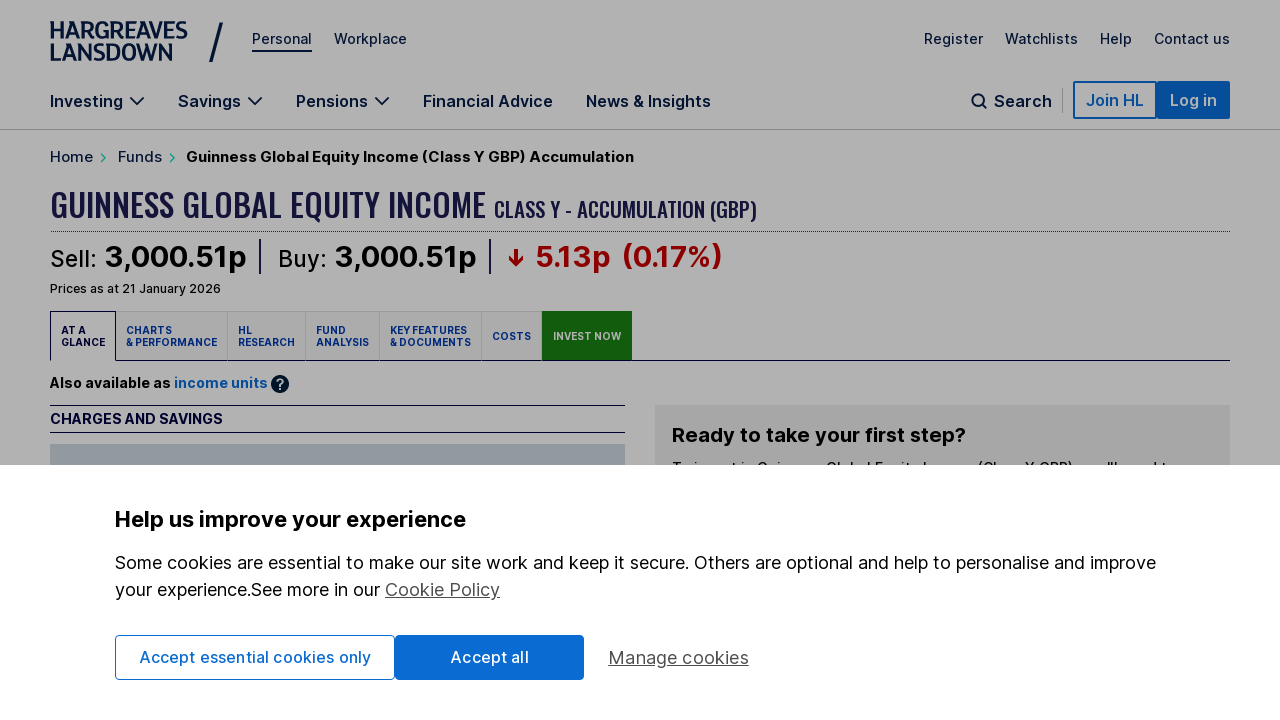

--- FILE ---
content_type: text/html; charset=utf-8
request_url: https://www.hl.co.uk/funds/fund-discounts,-prices--and--factsheets/search-results/g/guinness-global-equity-income-class-y-gbp-accumulation
body_size: 190499
content:
<!DOCTYPE html>
<!-- [if IE 8]><html class="ie8" lang="en"><![endif]-->
<!-- [if IE 9]><html class="ie9" lang="en"><![endif]-->
<!-- [if gt IE 9]><!-->
<html lang="en">
<!--  <![endif]-->
<head>
  <meta charset="utf-8">
  
			<title>Guinness Global Equity Income (Class Y GBP) Accumulation Fund Price &amp; Information</title>
<meta name="Description" content="View the latest Guinness Global Equity Income (Class Y GBP) Accumulation Fund price and comprehensive overview including objectives, charges and savings."/>
<meta name="Keywords" content="guinness global equity income (class y gbp) accumulation,fund,price,information,hargreaves,lansdown"/>
<script type="application/ld+json">
    {
      "@context": "https://schema.org",
      "@type": "InvestmentFund",
      "name": "Guinness Global Equity Income (Class Y GBP) Accumulation",
      "termsofservice":"https://www.hl.co.uk/terms-and-conditions",
      "mainEntityOfPage": {
                                    "@type": "WebPage",
                                    "@id": "https://www.hl.co.uk/funds/fund-discounts,-prices--and--factsheets/search-results/g/guinness-global-equity-income-class-y-gbp-accumulation",
                                    "keywords":"guinness global equity income (class y gbp) accumulation,fund,price,information,hargreaves,lansdown"
                    },
      "description": "View the latest Guinness Global Equity Income (Class Y GBP) Accumulation Fund price and comprehensive overview including objectives, charges and savings.",
      "broker":"Hargreaves Lansdown",
      "feesandcommissionsspecification":"The annual charge for holding investments with Hargreaves Lansdown depends on the investments chosen, with a maximum of 0.45%. Online share dealing charges depend on the frequency of trades, maximum of £11.95. Fund dealing is free."
    }
</script>












<meta content="Guinness Global Equity Income (Class Y GBP) Accumulation" name="Name"/>
<meta content="Guinness Global Equity Income (Class Y GBP) Accumulation" name="Short_Name"/>
<meta content="https://www.hl.co.uk/funds/fund-discounts,-prices--and--factsheets/search-results/g/guinness-global-equity-income-class-y-gbp-accumulation" name="Url"/>
<meta content="Guinness Global Equity Income (Class Y GBP) Accumulation | Hargreaves Lansdown" name="Title"/>
<meta content="" name="Weightings_Keywords"/>

<meta content="Guinness Global Equity Income (Class Y GBP)" name="Fund_Title"/>
<meta content="BVYPNY2" name="Fund_Sedol"/>
<meta content="M67M" name="Fund_Citicode"/>
<meta content="Accumulation" name="Fund_Unit_Type"/>

<meta name="viewport" content="width=device-width, initial-scale=1, shrink-to-fit=no" />

<link rel="canonical" href="https://www.hl.co.uk/funds/fund-discounts,-prices--and--factsheets/search-results/g/guinness-global-equity-income-class-y-gbp-accumulation" />			
  <link rel="shortcut icon" href="https://www.hl.co.uk/__data/assets/file/0019/16750/favicon.ico" />
  
			<!-- script>
    (function() {
      window.consentCookieName = 'hl_cookie_consent';
      if (document.cookie.indexOf(window.consentCookieName) === -1 || document.cookie.indexOf('hl_cp') === -1) {
        var cookieValue = { ao: true, tp: true };
        var expires = new Date();
        expires.setDate(expires.getDate() + 365);
        cookieValue = JSON.stringify(cookieValue);
        document.cookie =
          window.consentCookieName +
          '=' +
          cookieValue +
          ';expires=' +
          expires.toGMTString() +
          ';path=/;domain=hl.co.uk';
        window.consentCookieValue = JSON.parse(cookieValue);
      } else {
        var match = document.cookie.match(new RegExp('(^| )' + window.consentCookieName + '=([^;]+)'));
        window.consentCookieValue = JSON.parse(match[2]);
      }
    })();
  </script -->

<script>(function(w,d,s,l,i){w[l]=w[l]||[];w[l].push({'gtm.start':
new Date().getTime(),event:'gtm.js'});var f=d.getElementsByTagName(s)[0],
j=d.createElement(s),dl=l!='dataLayer'?'&l='+l:'';j.async=true;j.src=
'https://www.googletagmanager.com/gtm.js?id='+i+dl+ '&gtm_auth=fCqg7qEvPb8IcdQkvJ-HdA&gtm_preview=env-1&gtm_cookies_win=x';f.parentNode.insertBefore(j,f);
})(window,document,'script','dataLayer','GTM-WTZFLBN3');</script>

<script type="text/javascript">
  var _sf_startpt=(new Date()).getTime();
  var logged_in = (document.cookie.search(/\b__dat\b/)!=-1 && document.cookie.search(/\b__dat_ses\b/)!=-1) ? true : false;
  var remembered_login = (document.cookie.search(/\b__rs\b/)!=-1) ? true : false;
  var url_marketing = 'www.hl.co.uk';
  var url_trading = 'online.hl.co.uk';
  var STREAM_URL = 'https://stream.hl.co.uk';
  function whenAvailable(a,b){
      window.setTimeout(function(){
          if(window[a]){
              b(window[a]);
          } else {
              window.setTimeout(arguments.callee,50);
          }
      },50);
  }
</script>			
  <!-- jQuery Library -->
  <!-- META DATA PLACEHOLDER -->
  <!-- CSS -->
  
			<link rel="stylesheet" type="text/css" href="/__zzz/120/20452343_12413535_9968028_9421471.css" media="all" />

<!--[if lte IE 8]>
   <script type="text/javascript" src="//www.hl.co.uk/__zzz/10080/9591159_9589273.js"></script>
   <link rel="stylesheet" type="text/css" href="//www.hl.co.uk/__zzz/10080/12472001.css" media="all" />
<![endif]-->
<link href="https://fonts.googleapis.com/css2?family=Inter:wght@100..700&family=Oswald:wght@500&family=Playfair+Display&display=swap"rel="stylesheet"/><script type="text/javascript">
 //<![CDATA[
  var trackingobj = {
   "content_type":"unassigned",
   "content_name":"ID-9284946",
   "user_site":"marketing",
   "responsive": typeof window.innerWidth != "undefined" ? window.innerWidth < 980 : false,
   "page_source": ""
  }
 //]]>
</script>
<script type="text/javascript">
 //<![CDATA[
if('BVYPNY2'){
  trackingobj.fund_title = "Guinness Global Equity Income (Class Y GBP) Accumulation";
  trackingobj.fund_title_short = "Guinness Global Equity Income (Class Y GBP)";
  trackingobj.fund_unit = "Accumulation";
  trackingobj.fund_sedol = "BVYPNY2";
    trackingobj.fund_tab = 'At a glance';
                }
 //]]>
</script>			
  <!-- [if lte IE 8]><script type="text/javascript" src="/__zzz/10080/9591159_9589273.js"></script><![endif]-->

<!--
  Running MySource Matrix
  Developed by Squiz - http://www.squiz.net
  MySource, MySource Matrix and Squiz.net are registered Trademarks of Squiz Pty Ltd
  Page generated: 22 January 2026 18:53:53
-->



</head>
<body>
  <!-- CONTAINER -->
  <!-- HEADER -->
  
			<script>
const page = window.location.href.split('?')[0];
const homepage = 'https://www.hl.co.uk/'
if (page === homepage) {
    (function(win, doc, style, timeout) {
        var STYLE_ID = 'at-body-style';



       function getParent() {
            return doc.getElementsByTagName('head')[0];
        }



       function addStyle(parent, id, def) {
            if (!parent) {
                return;
            }
            var style = doc.createElement('style');
            style.id = id;
            style.innerHTML = def;
            parent.appendChild(style);
        }



       function removeStyle(parent, id) {
            if (!parent) {
                return;
            }
            var style = doc.getElementById(id);
            if (!style) {
                return;
            }
            parent.removeChild(style);
        }
        addStyle(getParent(), STYLE_ID, style);
        setTimeout(function() {
            removeStyle(getParent(), STYLE_ID);
        }, timeout);
    }(window, document, "body {opacity: 0 !important}", 1000));
}
</script>
<script type="text/javascript">
    var cTre = new RegExp("s_v32=([^;]+)");
    var cTCookie = cTre.exec(document.cookie);
    var cT =
      document.location.search.split("vt=").length > 1
        ? document.location.search
            .split("vt=")[1]
            .split("&")[0]
            .toUpperCase()
        : cTCookie != null
        ? String(unescape(cTCookie[1]))
            .toUpperCase()
            .charAt(0)
        : "P";
    document.body.className += " vt" + cT;
  
    if (window.atob) {
      var vTre = new RegExp("hlVT=([^;]+)");
      var vtCookie = vTre.exec(document.cookie);
      if (vtCookie) {
        var vt = window.atob(String(unescape(vtCookie[1]))).split(/[A-Z]/gi);
        for (var i = 0; i < vt.length; i++)
          if (!isNaN(vt[i])) {
            document.body.className += " vt" + vt[i];
          }
      }
    }
    if (document.location.search.indexOf("partners=1") > -1)
      document.body.className += " vtEC";
  </script>
  
  
  <style>
  .bannerAlert__inner:before{background:url("[data-uri]")}.bannerAlert{display:block}@supports(display:grid){.bannerAlert{display:none}}.bannerAlert__inner{padding-left:65px;position:relative;font-size:15px}.bannerAlert__inner:before{content:"";width:25px;height:25px;position:absolute;top:0;bottom:0;left:25px;background-repeat:no-repeat;background-position:50%}
  </style>
  <div class="bannerAlert serviceAlert -service" style="">
    <div class="container">
      <div class="row">
        <div class="columns">
          <div class="bannerAlert__inner">
            <p>
              <strong>We don’t support this browser anymore.</strong><br />
              This means our website may not look and work as you would expect.
              <a class="" onclick="if(typeof(scto)!='undefined'){scto.adv_trackevent('content','internal','Browser_Banner|click_ex-page|Banner Link')}" href="https://www.hl.co.uk/security-centre/browser-security">Read more about browsers and how to update them here</a>.
            </p>
          </div>
        </div>
      </div>
    </div>
  </div>
  
<style>@font-face{font-family:"Inter";font-style:normal;font-weight:100 700;font-display:swap;src:url(https://fonts.gstatic.com/s/inter/v13/UcC73FwrK3iLTeHuS_fvQtMwCp50KnMa1ZL7W0Q5nw.woff2) format("woff2");unicode-range:U+0000-00FF,U+0131,U+0152-0153,U+02BB-02BC,U+02C6,U+02DA,U+02DC,U+0304,U+0308,U+0329,U+2000-206F,U+2074,U+20AC,U+2122,U+2191,U+2193,U+2212,U+2215,U+FEFF,U+FFFD}.sn-container,.sn-important-information-banner .sn-important-information-banner-content{max-width:1300px;margin-left:auto;margin-right:auto;padding:0 15px}@media all and (min-width: 768px){.sn-container,.sn-important-information-banner .sn-important-information-banner-content{padding:0 25px}}@media all and (min-width: 1024px){.sn-container,.sn-important-information-banner .sn-important-information-banner-content{padding:0 50px}}.sn-reset{font-family:"Inter",sans-serif;font-weight:400;line-height:normal;text-align:left;font-size:1rem;color:#071d49;-webkit-font-smoothing:antialiased;box-sizing:border-box}.sn-reset h1,.sn-reset h2,.sn-reset h3,.sn-reset h4,.sn-reset h5,.sn-reset h6,.sn-reset p{margin:0;padding:0;font-size:1rem}.sn-reset h3+*,.sn-reset h4+*,.sn-reset h5+*,.sn-reset h6+*{margin-top:0}.sn-reset *{box-sizing:border-box}.sn-reset a{cursor:pointer}.sn-reset button,.sn-reset input,.sn-reset textarea{font-family:"Inter",sans-serif;color:#071d49}.sn-reset button{background:none;border:0;padding:0;cursor:pointer}.sn-reset ul,.sn-reset li{list-style:none;padding:0;margin:0}.sn-reset .sn-button:focus-visible,.sn-navbar-actions .sn-search-button:focus-visible,.sn-header a:focus-visible,.sn-header .sn-navbar-links button:focus-visible{border-radius:2px;box-shadow:none !important;outline:2px solid #0a70dc !important;outline-offset:2px}@media all and (max-width: 980px){.sn-maad{min-width:995px}}.sn-header{box-shadow:none}@media print{.sn-header{display:none !important}}.sn-header{position:relative;z-index:6;margin-bottom:-1px;border-bottom:1px solid #c4c4c4}.sn-header a,.sn-header .sn-navbar-links button{display:inline-block;color:#071d49;text-decoration:none}.sn-topbar{display:flex;align-items:center;padding-top:19px;padding-bottom:18px;font-size:0.875rem;font-weight:500}.sn-topbar a:not(.sn-topbar-logo){position:relative;margin-left:22px;margin-bottom:6px}.sn-topbar a:not(.sn-topbar-logo):after{content:"";display:block;position:absolute;bottom:-5px;left:0;right:0;height:2px;background:#071d49;opacity:0;outline:0 !important;pointer-events:none}.sn-topbar a:not(.sn-topbar-logo).sn-active:after,.sn-topbar a:not(.sn-topbar-logo):hover:after{opacity:1}.sn-topbar-area{margin-right:auto}.sn-topbar-links{display:flex}.sn-topbar-logo{display:flex !important;align-items:center;position:relative;padding:2px 0;margin-right:42px}.sn-topbar-logo::after{content:"/";position:absolute;top:-1px;right:-42px;font-size:2.8125rem;line-height:1em;font-weight:400;padding:0 6px 0 20px}@media all and (max-width: 767px){.sn-topbar-logo::after{display:none}}.sn-navbar{display:flex;justify-content:space-between;align-items:flex-end}.sn-navbar a,.sn-navbar button{font-weight:600;font-size:1rem}.sn-navbar-links{display:flex}.sn-navbar-links a,.sn-navbar-links button.sn-has-panel{margin-right:33px}@media all and (max-width: 1110px){.sn-navbar-links a,.sn-navbar-links button.sn-has-panel{margin-right:18px}}.sn-navbar-links a.sn-has-panel,.sn-navbar-links button.sn-has-panel.sn-has-panel{position:relative;padding-right:22px}@media all and (max-width: 1110px){.sn-navbar-links a.sn-has-panel,.sn-navbar-links button.sn-has-panel.sn-has-panel{padding-right:18px}}.sn-navbar-links a.sn-has-panel:after,.sn-navbar-links button.sn-has-panel.sn-has-panel:after{background-image:url('data:image/svg+xml,<svg width="16" height="10" viewBox="0 0 16 10" fill="none" xmlns="http://www.w3.org/2000/svg"><path fill-rule="evenodd" clip-rule="evenodd" d="M8.00008 6.98818L1.92265 0.910767L0.744141 2.08928L8.00008 9.3452L15.256 2.08928L14.0775 0.910768L8.00008 6.98818Z" fill="%23071D49"/></svg>');height:10px;width:16px;content:"";position:absolute;top:5px;right:0;display:block;transition:rotate .3s;rotate:0deg}.sn-navbar-links a.sn-has-panel.sn-open:after,.sn-navbar-links button.sn-has-panel.sn-has-panel.sn-open:after{rotate:180deg}.sn-navbar-links a,.sn-navbar-links button.sn-has-panel,.sn-navbar .sn-search-button{padding-bottom:18px;margin-bottom:0;position:relative}.sn-navbar-links a:before,.sn-navbar-links button.sn-has-panel:before,.sn-navbar .sn-search-button:before{content:"";display:block;position:absolute;bottom:0px;left:0;right:0;height:4px;background:#071d49;opacity:0;outline:0 !important;pointer-events:none}.sn-navbar-links a:hover:before,.sn-navbar-links a.sn-active:before,.sn-navbar-links a.sn-open:before,.sn-navbar-links button.sn-has-panel:hover:before,.sn-navbar-links button.sn-has-panel.sn-active:before,.sn-navbar-links button.sn-has-panel.sn-open:before,.sn-navbar .sn-search-button:hover:before,.sn-navbar .sn-search-button.sn-active:before,.sn-navbar .sn-search-button.sn-open:before{opacity:1}.sn-navbar-actions{display:flex;gap:14px;align-items:center;padding-bottom:10px}@media all and (max-width: 1150px){.sn-navbar-actions{gap:6px}}.sn-navbar-actions .sn-vsep{height:25px;width:1px;margin:0 10px}@media all and (max-width: 1150px){.sn-navbar-actions .sn-vsep{margin:0 5px}}.sn-navbar-actions .sn-vsep{background:#c4c4c4}.sn-navbar-actions .sn-search-button{position:relative;top:10px;color:#071d49;padding-left:25px}.sn-navbar-actions .sn-search-button::after{content:"";background-image:url('data:image/svg+xml,<svg width="20" height="20" viewBox="0 0 20 20" fill="none" xmlns="http://www.w3.org/2000/svg"><path d="M16.6666 16.6666L13.3749 13.375M14.9999 9.16665C14.9999 12.3883 12.3882 15 9.16659 15C5.94492 15 3.33325 12.3883 3.33325 9.16665C3.33325 5.94499 5.94492 3.33331 9.16659 3.33331C12.3882 3.33331 14.9999 5.94499 14.9999 9.16665Z" stroke="%23071D49" stroke-width="2" stroke-linecap="round"/></svg>');width:20px;height:20px;display:block;position:absolute;top:0;left:0}.sn-reset .sn-button{border-radius:2px;background:#0a70dc;border:2px solid #0a70dc;color:#fff !important;padding:7px 11px;font-weight:600;white-space:nowrap}.sn-reset .sn-button:hover{background:#0857ab;border-color:#0857ab}.sn-reset .sn-button-outline{background:#fff;color:#0a70dc !important;border:2px solid #0a70dc}.sn-reset .sn-button-outline:hover{color:#0857ab !important;background:#ebf4fe;border-color:#0857ab}.sn-sr{position:absolute;left:-10000px;top:auto;width:1px;height:1px;overflow:hidden}@media all and (max-width: 980px){.sn-desktop{display:none}}@media all and (min-width: 981px){.sn-mobile{display:none}}.sn-mobile-bar.sn-container,.sn-important-information-banner .sn-mobile-bar.sn-important-information-banner-content{padding-top:12px;padding-bottom:12px;display:flex;align-items:center}.sn-mobile-bar.sn-container a,.sn-important-information-banner .sn-mobile-bar.sn-important-information-banner-content a,.sn-mobile-bar.sn-container button,.sn-important-information-banner .sn-mobile-bar.sn-important-information-banner-content button{font-weight:500;margin-left:16px;font-size:1rem}.sn-mobile-bar.sn-container button.with-icon,.sn-important-information-banner .sn-mobile-bar.sn-important-information-banner-content button.with-icon{font-size:0.875rem}.sn-mobile-logo{margin-left:0 !important;margin-right:auto}.sn-mobile-logo svg{height:28px}.sn-mobile-nav{display:none;border-top:1px solid #c4c4c4;overflow:hidden}.sn-mobile-nav.sn-open{display:block}.sn-mobile-areas{padding:6px 15px 10px;font-size:0.875rem;font-weight:500;gap:20px;margin:0 auto}.sn-mobile-areas a{display:block;margin:7px 0;padding:8px 0}.sn-mobile-areas a.sn-active{text-decoration:underline;text-decoration-thickness:2px;text-underline-offset:5px}.sn-mobile-extra{background:#ebf4fe;padding:20px 15px;margin:0 auto}.sn-mobile-links{max-width:400px;font-size:0.875rem;font-weight:500;display:flex;justify-content:space-between;gap:8px;flex-wrap:wrap}.sn-mobile-links a{display:block}.sn-mobile-links #sn-header-button-log-out{display:none !important}.sn-mobile-actions{padding:0 15px 30px;display:flex;flex-direction:column;gap:18px;align-items:center;margin:0 auto}.sn-mobile-actions a:not(.sn-mobile-visible),.sn-mobile-actions button:not(.sn-mobile-visible){display:none !important}.sn-mobile-actions .sn-mobile-visible{width:100%;text-align:center}.sn-mobile-actions .sn-mobile-logout{font-weight:500;color:#0a70dc;text-decoration:underline;text-underline-offset:4px}.sn-mobile-nav .sn-panel-savings{margin-top:24px}.sn-mobile .sn-panel-disclaimer{margin-bottom:12px}.sn-mobile .sn-mobile-title{padding:24px 0 18px;border-bottom:1px solid #c4c4c4;font-size:1.25rem;font-weight:700}.sn-mobile-list{display:flex;flex-direction:column;overflow:hidden;padding:6px 15px 20px;margin:0 auto}.sn-mobile-list a,.sn-mobile-list button.sn-has-panel,.sn-mobile-list button.has-list{font-size:1rem;width:100%;text-align:left;padding:16px 0;font-weight:500}.sn-mobile-list a.sn-has-panel,.sn-mobile-list a.has-list,.sn-mobile-list button.sn-has-panel.sn-has-panel,.sn-mobile-list button.sn-has-panel.has-list,.sn-mobile-list button.has-list.sn-has-panel,.sn-mobile-list button.has-list.has-list{position:relative}.sn-mobile-list a.sn-has-panel:after,.sn-mobile-list a.has-list:after,.sn-mobile-list button.sn-has-panel.sn-has-panel:after,.sn-mobile-list button.sn-has-panel.has-list:after,.sn-mobile-list button.has-list.sn-has-panel:after,.sn-mobile-list button.has-list.has-list:after{background-image:url('data:image/svg+xml,<svg width="7" height="12" viewBox="0 0 7 12" fill="none" xmlns="http://www.w3.org/2000/svg"><path d="M5.72236 4.66981L1.27764 -2.50132e-07L4.18693e-07 1.33019L4.45373 6L1.04449e-08 10.6698L1.27764 12L5.72236 7.33019L7 6L5.72236 4.66981Z" fill="%23071D49" /></svg>');height:12px;width:7px;content:"";position:absolute;top:19px;right:0px;display:block}.sn-mobile-list a.sn-search-button,.sn-mobile-list button.sn-has-panel.sn-search-button,.sn-mobile-list button.has-list.sn-search-button{padding-right:30px}.sn-mobile-list a.sn-search-button:after,.sn-mobile-list button.sn-has-panel.sn-search-button:after,.sn-mobile-list button.has-list.sn-search-button:after{background-image:url('data:image/svg+xml,<svg width="20" height="20" viewBox="0 0 20 20" fill="none" xmlns="http://www.w3.org/2000/svg"><path d="M16.6666 16.6666L13.3749 13.375M14.9999 9.16665C14.9999 12.3883 12.3882 15 9.16659 15C5.94492 15 3.33325 12.3883 3.33325 9.16665C3.33325 5.94499 5.94492 3.33331 9.16659 3.33331C12.3882 3.33331 14.9999 5.94499 14.9999 9.16665Z" stroke="%23071D49" stroke-width="2" stroke-linecap="round"/></svg>');bottom:0px;top:14px;height:20px;width:20px}.sn-mobile-list .sn-link{display:flex;flex-direction:column;gap:4px}.sn-mobile-list .sn-link .sn-link-text{font-weight:500}.sn-mobile-list .sn-link .sn-link-description{color:#4d4d4d;font-size:14px;font-style:normal;font-weight:400}.sn-mobile-list .sn-subtitle{width:fit-content;border:none;padding:0}.sn-mobile-list li{border-bottom:1px solid #c4c4c4}.sn-mobile .sn-panel-buttons{margin-top:16px}.sn-mobile-nav .sn-search-input{min-width:100px}.sn-mobile-nav .sn-search .sn-panel-title{font-size:1.25rem;padding:20px 0}.sn-mobile-nav .sn-search .sn-search-results{margin-bottom:16px}.sn-mobile-nav .sn-search .sn-search-results a{font-weight:400}.sn-mobile-nav .sn-search .sn-entry-title{font-weight:400}.sn-mobile-nav .sn-search .sn-price-listing .sn-entry-title{font-weight:500}.sn-mobile-nav .sn-search .sn-entry-title .sn-search-nav a{margin:6px 0}.sn-mobile-nav .sn-search .sn-search-nav-research,.sn-mobile-nav .sn-search .sn-search-nav-news{display:flex;flex-wrap:wrap;align-items:start}.sn-mobile-nav .sn-search .sn-search-nav-research>a,.sn-mobile-nav .sn-search .sn-search-nav-news>a{margin-top:0;width:calc(100% - 110px)}.sn-mobile-nav .sn-search .sn-search-nav-research>p,.sn-mobile-nav .sn-search .sn-search-nav-news>p{width:110px;padding:8px;font-size:14px}.sn-mobile-nav .sn-search .sn-entry-title+.sn-price{color:#1a1a1a}.sn-mobile-nav .sn-search .sn-search-link{border:0px}.sn-mobile .sn-mobile-back{width:fit-content;border:0px;padding-bottom:0px;color:#0a70dc;font-size:1rem;font-weight:600;position:relative;padding-left:15px;padding-top:16px}.sn-mobile .sn-mobile-back:before{background-image:url('data:image/svg+xml,<svg width="7" height="12" viewBox="0 0 7 12" fill="none" xmlns="http://www.w3.org/2000/svg"><path d="M5.72236 4.66981L1.27764 -2.50132e-07L4.18693e-07 1.33019L4.45373 6L1.04449e-08 10.6698L1.27764 12L5.72236 7.33019L7 6L5.72236 4.66981Z" fill="%230A70DC" /></svg>');height:12px;width:7px;content:"";position:absolute;bottom:3.5px;left:0;display:block;transform:rotate(180deg)}.sn-mobile-header-search{height:38px;width:48px}.sn-mobile-button{height:38px;width:44px;text-align:center}.sn-mobile-button .sn-mobile-close{display:none;position:relative;top:2px}.sn-mobile-button.sn-open .sn-mobile-close{display:block}.sn-mobile-button.sn-open .sn-mobile-open{display:none}.sn-mobile-inner,.sn-mobile-inner-sub{transition:transform .25s,opacity .35s;transform:translateY(-15px);opacity:.35}.sn-mobile-inner-sub{transform:translateX(15px);padding-bottom:15px}.sn-mobile-nav.sn-animated .sn-mobile-inner,.sn-mobile-nav.sn-animated .sn-mobile-inner-sub{transform:translateY(0);opacity:1}.sn-mobile-nav.sn-animated .sn-mobile-inner-sub{transform:translateX(0)}.sn-mobile .sn-panel-close{display:none}.sn-panel{display:none;overflow:hidden}.sn-panel.sn-open{display:block}.sn-panel .sn-panel-intro{transition:transform .45s,opacity .25s;opacity:1;transform:translateY(0px)}.sn-panel.sn-animated .sn-panel-intro{opacity:1;transform:translateY(0px)}.sn-panel-main{transition:0s;opacity:1;transform:translateX(0px)}.sn-panel-main.sn-animated{opacity:1;transform:translateX(0px);transition:transform .45s,opacity .25s}.sn-panel{border-top:1px solid #c4c4c4;padding-top:25px;font-size:1rem;font-weight:400}.sn-panel .sn-panel-title{font-size:1.25rem;font-weight:600;border-bottom:1px solid #c4c4c4;padding-bottom:5px;margin-bottom:20px}.sn-panel-columns,.sn-panel-main>.sn-panel-list{position:relative;display:flex;gap:40px}.sn-panel-columns:after,.sn-panel-main>.sn-panel-list:after{position:absolute;content:"";top:0;left:31%;margin-left:19px;bottom:-30px;width:1px;background:#c4c4c4}.sn-panel-main>.sn-panel-list:after{left:50%;height:1000px;margin-left:-0.5px}.sn-panel-intro{width:31%}.sn-panel-nav,.sn-panel-subcontent,.sn-panel-main{flex:1}.sn-panel-intro,.sn-panel-main{padding-bottom:65px}.sn-panel-header{position:relative}.sn-panel-close{font-size:1rem;position:absolute;z-index:2;top:0;right:0;transition:opacity .25s}.sn-panel-close:hover{text-decoration:underline}.sn-panel-close:after{background-image:url('data:image/svg+xml,<svg width="13" height="12" viewBox="0 0 13 12" fill="none" xmlns="http://www.w3.org/2000/svg"><path d="M7.78516 6.25L12.1445 10.6094C12.25 10.7148 12.25 10.8906 12.1445 11.0312L11.3711 11.8047C11.2305 11.9102 11.0547 11.9102 10.9492 11.8047L10.2109 11.0664L6.625 7.44531L2.26562 11.8047C2.16016 11.9102 1.98438 11.9102 1.84375 11.8047L1.07031 11.0312C0.964844 10.8906 0.964844 10.7148 1.07031 10.6094L5.42969 6.25L1.07031 1.92578C0.964844 1.82031 0.964844 1.64453 1.07031 1.50391L1.84375 0.730469C1.98438 0.625 2.16016 0.625 2.26562 0.730469L6.625 5.08984L10.9492 0.730469C11.0547 0.625 11.2305 0.625 11.3711 0.730469L12.1445 1.50391C12.25 1.64453 12.25 1.82031 12.1445 1.92578L11.4062 2.66406L7.78516 6.25Z" fill="%23071D49"/></svg>');height:12px;width:13px;margin-left:8px;top:.5px;content:"";display:inline-block;position:relative}.sn-panel-nav a,.sn-panel-nav button.has-list{width:100%;text-align:left;font-size:1rem;border-radius:0px;display:block;padding:12px 14px;padding-right:30px;margin-bottom:6px;background:#fff;position:relative;font-weight:500}.sn-panel-nav a.has-list:after,.sn-panel-nav button.has-list.has-list:after{background-image:url('data:image/svg+xml,<svg width="7" height="12" viewBox="0 0 7 12" fill="none" xmlns="http://www.w3.org/2000/svg"><path d="M5.72236 4.66981L1.27764 -2.50132e-07L4.18693e-07 1.33019L4.45373 6L1.04449e-08 10.6698L1.27764 12L5.72236 7.33019L7 6L5.72236 4.66981Z" fill="%23071D49" /></svg>');height:12px;width:7px;content:"";position:absolute;top:15px;right:17px;display:block}.sn-panel-nav a.sn-open,.sn-panel-nav a:hover,.sn-panel-nav button.has-list.sn-open,.sn-panel-nav button.has-list:hover{background:#071d49;color:#fff}.sn-panel-nav a.sn-open:after,.sn-panel-nav a:hover:after,.sn-panel-nav button.has-list.sn-open:after,.sn-panel-nav button.has-list:hover:after{background-image:url('data:image/svg+xml,<svg width="7" height="12" viewBox="0 0 7 12" fill="none" xmlns="http://www.w3.org/2000/svg"><path d="M5.72236 4.66981L1.27764 -2.50132e-07L4.18693e-07 1.33019L4.45373 6L1.04449e-08 10.6698L1.27764 12L5.72236 7.33019L7 6L5.72236 4.66981Z" fill="%23ECF2FD" /></svg>')}.sn-panel-nav .sn-link{display:flex;flex-direction:column;gap:4px}.sn-panel-nav .sn-link .sn-link-text{font-weight:500}.sn-panel-nav .sn-link .sn-link-description{color:#4d4d4d;font-size:14px;font-style:normal;font-weight:400}.sn-panel-nav .sn-link:hover .sn-link-description{color:#fff}.sn-panel-back{font-size:1rem;font-weight:500;margin-bottom:15px;text-decoration:underline !important;margin-left:14px}.sn-panel-back:hover{text-decoration:none !important}.sn-panel-buttons a{border-radius:0px;border:1px solid #c4c4c4;display:block;padding:12px 16px;margin-bottom:16px;font-weight:500;display:flex;align-items:center;gap:10px}.sn-panel-buttons a:hover{background:#ecf2fd;border-color:#071d49}.sn-panel-buttons a:hover span{text-decoration:underline;text-underline-offset:2px}.sn-panel-buttons a.sn-panel-featured{background:#fff;border:2px solid #0a6bd2;color:#0a70dc}.sn-panel-buttons a.sn-panel-featured:hover{background:#ebf4fe;color:#0a6bd2}.sn-panel-icon{display:flex;flex-direction:column;align-items:center;justify-items:center;width:40px;height:45px}.sn-panel-icon img,.sn-panel-icon svg{max-width:100%;margin:auto}.sn-panel .sn-panel-disclaimer{font-size:0.875rem;padding:0 0 24px}.sn-panel-accordion{margin-top:0px}.sn-panel-accordion-title{width:100%;text-align:left;border-radius:0 !important;position:relative;display:block !important;cursor:pointer;font-size:0.875rem;font-weight:600;padding:0 20px 6px 0 !important;border-bottom:1px solid #071d49 !important}.sn-panel-accordion-title:after{background-image:url('data:image/svg+xml,<svg width="16" height="10" viewBox="0 0 16 10" fill="none" xmlns="http://www.w3.org/2000/svg"><path fill-rule="evenodd" clip-rule="evenodd" d="M8.00008 6.98818L1.92265 0.910767L0.744141 2.08928L8.00008 9.3452L15.256 2.08928L14.0775 0.910768L8.00008 6.98818Z" fill="%23071D49"/></svg>');height:10px;width:16px;content:"";position:absolute;bottom:7px;right:0;display:block;transition:rotate .3s;rotate:0deg}.sn-panel-accordion-title:hover{opacity:.75}.sn-panel-accordion-content{padding-top:12px;font-size:0.875rem;line-height:18px;display:none;white-space:pre-line}.sn-panel-accordion.sn-open .sn-panel-accordion-content{display:block}.sn-panel-accordion.sn-open .sn-panel-accordion-title::after{rotate:180deg}.sn-panel-saving h3{font-weight:600}.sn-panel-rates{padding:10px 0 18px;display:grid;grid-template-columns:repeat(2, 1fr);gap:8px}.sn-panel-rates>a{border-radius:0;padding:8px 8px;border:1px solid #c4c4c4;display:block;transition:background .35s,border-color .35s}.sn-panel-rates>a:hover{background:#ecf2fd;border-color:#071d49}.sn-panel-rate{font-size:1.125rem;padding:4px 0;font-weight:700}.sn-panel-rate-title{font-weight:600;font-size:0.875rem !important;line-height:1.1em}.sn-panel-rate-suffix{font-weight:400;font-size:0.875rem;white-space:pre-line;opacity:.9}.sn-panel-main>.sn-panel-list{display:none}.sn-panel-main>.sn-panel-list.sn-open{display:flex}.sn-panel-header{display:none}.sn-panel-header.sn-open{display:block}.sn-panel-subcontent>.sn-panel-board,.sn-panel-subcontent>.sn-panel-list,.sn-panel-buttons{display:none}.sn-panel-subcontent>.sn-panel-board.sn-open,.sn-panel-subcontent>.sn-panel-list.sn-open,.sn-panel-buttons.sn-open{display:block}.sn-search{display:flex;gap:40px;position:relative}.sn-search:not(.sn-mobile-inner-sub):after{position:absolute;content:"";top:0;left:50%;margin-left:-0.5px;bottom:-30px;width:1px;background:#c4c4c4}.sn-search>*{flex:1}.sn-search .sn-subtitle{font-size:1.0625rem;font-weight:600}.sn-search .sn-panel-main{padding-top:28px}.sn-search-panel{padding:16px;margin-bottom:14px;background:#fdfaf0;display:flex;gap:6px;flex-direction:row;flex-wrap:wrap;justify-content:space-between}.sn-search-panel .sn-view-all{font-size:1rem}.sn-search-panel .sn-view-all:hover{text-underline-offset:2px;text-decoration:underline}.sn-search-panel div{width:100%}.sn-search .sn-sep{margin:22px 0;opacity:.3}.sn-search .sn-positive,.sn-search .sn-negative{border-radius:5px;padding:3px 5px;white-space:pre;min-width:85px;text-align:right;padding-left:25px;position:relative}.sn-search .sn-positive::before,.sn-search .sn-negative::before{content:"";position:absolute;display:block;top:6px;left:6px;width:13px;height:14px}.sn-search .sn-positive{background:#e5fbec;color:#137333}.sn-search .sn-positive::before{background-image:url('data:image/svg+xml,<svg width="13" height="14" viewBox="0 0 13 14" fill="none" xmlns="http://www.w3.org/2000/svg"><path d="M0.145996 6.73096L0.702637 7.31689C0.849121 7.46338 1.0835 7.46338 1.20068 7.31689L5.771 2.77588V12.7661C5.771 12.9712 5.91748 13.1177 6.12256 13.1177H6.94287C7.11865 13.1177 7.29443 12.9712 7.29443 12.7661V2.77588L11.8354 7.31689C11.9526 7.46338 12.187 7.46338 12.3335 7.31689L12.8901 6.73096C13.0366 6.61377 13.0366 6.37939 12.8901 6.23291L6.76709 0.109863C6.62061 -0.0366211 6.41553 -0.0366211 6.26904 0.109863L0.145996 6.23291C-0.000488281 6.37939 -0.000488281 6.61377 0.145996 6.73096Z" fill="%23137333"/></svg>')}.sn-search .sn-negative{background:#ffebeb;color:#cf0f0f}.sn-search .sn-negative::before{background-image:url('data:image/svg+xml,<svg width="13" height="14" viewBox="0 0 13 14" fill="none" xmlns="http://www.w3.org/2000/svg"><path d="M12.8901 6.53369C13.0366 6.65088 13.0366 6.88525 12.8901 7.03174L6.76709 13.1548C6.62061 13.3013 6.41553 13.3013 6.26904 13.1548L0.145996 7.03174C-0.000488281 6.88525 -0.000488281 6.65088 0.145996 6.53369L0.702637 5.94775C0.849121 5.80127 1.0835 5.80127 1.20068 5.94775L5.771 10.4888V0.469238C5.771 0.293457 5.91748 0.117676 6.12256 0.117676H6.94287C7.11865 0.117676 7.29443 0.293457 7.29443 0.469238V10.4888L11.8354 5.94775C11.9526 5.80127 12.187 5.80127 12.3335 5.94775L12.8901 6.53369Z" fill="%23CF0F0F"/></svg>')}.sn-search .sn-price-listing{color:#1a1a1a;font-weight:500;padding:8px 0;border-bottom:1px solid rgba(0,0,0,.1);display:flex;align-items:center;gap:6px}.sn-search .sn-price-listing:first-child{margin-top:6px;border-top:1px solid rgba(0,0,0,.1)}.sn-search .sn-price-listing:hover span:first-child{text-decoration:underline}@media(max-width: 380px){.sn-search .sn-price-listing{font-size:0.875rem}}.sn-search .sn-price{margin-left:auto;margin-right:4px}.sn-search-note{color:rgba(0,0,0,.7)}.sn-search-form{display:flex;gap:8px}.sn-search-input{flex:1;border-radius:2px;font-size:1rem;padding:9px 12px;border:1px solid rgba(0,0,0,.7)}.sn-search-submit{cursor:pointer;border:0px;background:#0a70dc;color:#fff;font-weight:500;font-size:1rem;border-radius:2px;position:relative;padding:10px 18px 10px 35px !important}.sn-search-submit::before{content:"";background-image:url('data:image/svg+xml,<svg width="15" height="15" viewBox="0 0 20 20" fill="none" xmlns="http://www.w3.org/2000/svg"><path d="M16.6666 16.6666L13.3749 13.375M14.9999 9.16665C14.9999 12.3883 12.3882 15 9.16659 15C5.94492 15 3.33325 12.3883 3.33325 9.16665C3.33325 5.94499 5.94492 3.33331 9.16659 3.33331C12.3882 3.33331 14.9999 5.94499 14.9999 9.16665Z" stroke="%23fff" stroke-width="3" stroke-linecap="round"/></svg>');width:15px;height:15px;margin-right:8px;position:absolute;top:12px;left:12px}.sn-search-nav .sn-search-share{display:flex;gap:6px}.sn-search-nav .sn-search-share:last-child{margin-left:auto}.sn-search-preset{padding-bottom:0 !important}.sn-search-result-hidden{display:none}.sn-search-result{padding:28px 0;border-bottom:1px solid #c4c4c4}.sn-search-result.-hidden{display:none}.sn-search-result.-show{display:block}.sn-search .sn-search-title{font-size:1.125rem;font-weight:600}.sn-search .sn-search-results-recent a{padding-left:8px}.sn-search .sn-search-results-recent a:before{display:none}.sn-search .sn-search-compare,.sn-search .sn-subtitle{color:#071d49;font-family:Inter;font-size:1rem;font-style:normal;font-weight:600;line-height:normal;text-decoration-line:underline}.sn-search .sn-search-compare-invest{display:none}@media(min-width: 981px){.sn-search .sn-search-compare-invest{display:block}}.sn-search .sn-search-compare-bottom{display:block;padding-bottom:0;padding-top:24px}@media(min-width: 981px){.sn-search .sn-search-compare-bottom{display:none}}.sn-search .sn-search-accounts{display:grid;grid-template-columns:1fr;grid-gap:24px}@media(min-width: 768px){.sn-search .sn-search-accounts{grid-template-columns:1fr 1fr}}@media(min-width: 981px){.sn-search .sn-search-accounts{grid-template-columns:1fr}}@media(min-width: 1024px){.sn-search .sn-search-accounts{grid-template-columns:1fr 1fr}}.sn-search .-hidden{display:none}.sn-search .sn-search-account{border:1px solid #c4c4c4;background:#fff;padding:16px;position:relative}.sn-search .sn-search-account h4{padding-bottom:8px;font-weight:600}.sn-search .sn-search-account:hover{background-color:#f6fafe;border:1px solid #071d49}.sn-search .sn-search-account:active{background-color:#eff7ff;border:1px solid #071d49}.sn-search .sn-search-account .sn-search-account-heading{display:flex;justify-content:space-between;font-weight:600;color:#071d49;font-size:1rem}@media(min-width: 981px){.sn-search .sn-search-account .sn-search-account-heading{font-size:1.125rem}}.sn-search .sn-search-account .sn-search-account-chevron{margin-left:6px}.sn-search .sn-search-account .sn-search-account-content{color:#4d4d4d;font-weight:400}.sn-search .sn-search-account .sn-search-account-flare{position:absolute;bottom:0;right:0}.sn-search .sn-search-headings{display:flex;justify-content:space-between;align-items:center;margin-bottom:16px}.sn-search-nav{padding:12px 0px}.sn-search-nav a{display:block;padding:8px}.sn-search-nav a:hover{text-decoration:underline;text-underline-offset:2px;background:#f7f7f7}.sn-search-nav em{font-weight:600;font-style:normal}.sn-search .sn-search-link{font-weight:600;text-decoration:underline;text-underline-offset:2px}.sn-search .sn-search-link:hover{text-decoration:none}.sn-search #sn-search-news-container .sn-search-link,.sn-search #sn-search-research-container .sn-search-link{display:none}.sn-search .sn-search-nav-research,.sn-search .sn-search-nav-news{display:flex;flex-wrap:wrap;align-items:start}.sn-search .sn-search-nav-research>a,.sn-search .sn-search-nav-news>a{margin-top:0;width:calc(100% - 110px)}.sn-search .sn-search-nav-research>p,.sn-search .sn-search-nav-news>p{width:110px;padding:8px;font-size:14px}.sn-search-radio{border-style:none;display:flex;flex-wrap:wrap;gap:8px;align-items:center;padding:20px 0 0 0}.sn-search-radio-toggle label{display:inline-block;padding:8px 16px;border-radius:20px;background-color:#bddeff;color:#00366b;font-size:14px;text-align:center;cursor:pointer}.sn-search-radio-toggle label:hover{background-color:#00366b;color:#fff}.sn-search-radio-toggle input{position:absolute;opacity:0;width:0;height:0}.sn-search-radio-toggle input:checked+label{background-color:#00366b;color:#fff}.sn-search-radio-toggle input:focus+label,.sn-search-radio-toggle input:focus-visible+label{outline:2px solid #0a6bd2;outline-offset:2px}.sn-header-skip{background:#fee942;display:block !important;overflow:hidden;height:0px;outline:0px !important;font-size:0.875rem;font-weight:500}.sn-header-skip .sn-container,.sn-header-skip .sn-important-information-banner .sn-important-information-banner-content,.sn-important-information-banner .sn-header-skip .sn-important-information-banner-content{padding-top:7px;padding-bottom:3px}.sn-header-skip span{display:inline-block;padding:9px 0 11px;text-underline-offset:2px;text-decoration:underline}.sn-header-skip:focus-visible{height:auto}.sn-is-slim .sn-topbar-area,.sn-is-slim .sn-topbar-links,.sn-is-slim .sn-navbar-links{display:none;color:#071d49}.sn-is-slim .sn-navbar-actions{position:relative;top:2px;padding-bottom:0px}.sn-is-slim .sn-navbar-actions a:not(.sn-slim-visible),.sn-is-slim .sn-navbar-actions button:not(.sn-slim-visible),.sn-is-slim .sn-navbar-actions .sn-vsep{display:none !important}.sn-is-slim .sn-desktop>.sn-container,.sn-is-slim .sn-important-information-banner .sn-desktop>.sn-important-information-banner-content,.sn-important-information-banner .sn-is-slim .sn-desktop>.sn-important-information-banner-content{display:flex;align-items:center;justify-content:space-between}.sn-header-promo{width:100%;padding:14px 0;background:#071d49}.sn-header-promo .sn-container,.sn-header-promo .sn-important-information-banner .sn-important-information-banner-content,.sn-important-information-banner .sn-header-promo .sn-important-information-banner-content{display:flex;gap:12px;justify-content:space-between;margin:0 auto}.sn-header-promo p.sn-header-promo-body{color:#fff;font-size:0.875rem}.sn-header-promo a{color:#fff;text-decoration:underline;font-weight:500;text-underline-offset:2px}.sn-header-promo a:hover{text-decoration:none}.sn-header-promo button.sn-header-promo-button{margin-top:0px;color:#fff;font-weight:500;display:flex;align-items:center;font-size:0.875rem;text-underline-offset:2px}.sn-header-promo button.sn-header-promo-button:hover{text-decoration:underline}.sn-header-promo button.sn-header-promo-button::after{content:"";width:12px;height:12px;margin-left:7px;display:block;background-repeat:no-repeat;background:url('data:image/svg+xml,<svg width="12" height="12" viewBox="0 0 12 12" fill="none" xmlns="http://www.w3.org/2000/svg"><path fill-rule="evenodd" clip-rule="evenodd" d="M1.00845 0L6 4.99155L10.9916 0L12 1.00845L7.00845 6L12 10.9916L10.9916 12L6 7.00845L1.00845 12L0 10.9916L4.99155 6L0 1.00845L1.00845 0Z" fill="white"/></svg>')}.sn-loader div{border-radius:4px;overflow:hidden;margin-bottom:10px;background:rgba(0,0,0,.2);position:relative}.sn-loader div:after{display:block;position:absolute;top:0;left:0;right:0;bottom:0;content:"";animation-duration:1.25s;animation-fill-mode:forwards;animation-iteration-count:infinite;animation-name:snShimmer;animation-timing-function:linear;background:#a9a9a9;background:linear-gradient(to right, #eee 10%, #fff 18%, #eee 33%);background-size:1600px 100%;height:100%;opacity:.9}.sn-loader div:last-child{margin-bottom:0px}.sn-loader-a{height:20px;margin-bottom:12px}.sn-loader-b{height:80px;margin-bottom:12px}@keyframes snShimmer{0%{background-position:100% 0}100%{background-position:-100% 0}}.sn-hide-variant{display:none !important}.sn-only-personal{display:none !important}.sn-is-personal .sn-hide-personal:not(.sn-only-workplace){display:none !important}.sn-is-personal .sn-only-personal{display:block !important}.sn-mobile-nav .sn-hide-mobile{display:none !important}.sn-only-auth{display:none !important}.sn-is-auth .sn-hide-auth{display:none !important}.sn-is-auth .sn-only-auth{display:block !important}.sn-only-unauth{display:none !important}.sn-is-unauth .sn-hide-unauth{display:none !important}.sn-is-unauth .sn-only-unauth{display:block !important}.sn-only-guest{display:none !important}.sn-is-guest .sn-only-guest{display:block !important}.sn-only-client{display:none !important}.sn-is-client:not(.sn-is-workplace) .sn-only-client{display:block !important}.sn-is-client:not(.sn-is-workplace) .sn-only-guest{display:none !important}.sn-is-client:not(.sn-is-workplace) .sn-mobile-nav .sn-mobile-only-guest{display:none !important}.sn-is-client:not(.sn-is-workplace).sn-is-auth .sn-only-client.sn-hide-auth{display:none !important}.sn-is-client:not(.sn-is-workplace).sn-is-unauth .sn-only-client.sn-hide-unauth{display:none !important}.sn-only-workplace{display:none !important}.sn-is-workplace .sn-hide-workplace{display:none !important}.sn-is-workplace .sn-only-workplace{display:block !important}.sn-is-invisible{height:0;overflow:hidden}.notificationStripContainer{display:flex;flex-wrap:wrap;justify-content:center;align-items:center;text-align:center;background-color:#071d49;padding:14px;font-size:1.125rem;line-height:24px;color:#fff;gap:10px}.notificationContent{display:flex;flex-wrap:wrap;justify-content:center;align-items:center;gap:10px}.notificationStripText{width:100%}.notificationStripInner{display:flex;justify-content:center;align-items:center}.notificationStripDays{display:flex;gap:4px;margin-right:10px}.notificationStripDigit{font-family:"HLOswald","Oswald",Impact,Franklin Gothic Bold,sans-serif;background-color:#fff;font-weight:800;border-radius:4px;min-width:20px;min-height:28px;color:#162c57;font-size:24px;align-items:center;text-align:center;padding-top:1px}@media(max-width: 389px){.notificationContent{flex-direction:column;align-items:flex-start;text-align:left}.notificationStripInner{justify-content:flex-start}}@media(min-width: 390px){.notificationContent{flex-direction:row;align-items:center;text-align:center}.notificationStripText{width:auto}.notificationStripInner{justify-content:center}}.notificationStripSlash{display:none}@media(min-width: 580px){.notificationStripSlash{display:block;margin:0 10px;color:#fff}}.notificationStripTitle{font-weight:700}.notificationStripLastDayMessage strong{font-weight:700}.sn-important-information-banner{display:flex;justify-content:center;align-items:center;padding-left:1rem;padding-right:1rem;padding-top:0.75rem;padding-bottom:0.75rem}.sn-important-information-banner p{line-height:1.5rem}.sn-important-information-banner a{text-decoration:underline;text-underline-offset:2px}.sn-important-information-banner a:hover{text-decoration:none}.sn-important-information-banner strong{font-weight:700}.sn-important-information-banner--clifton-navy-primary{background-color:#071d49;color:#fff}.sn-important-information-banner--millenium-mint-primary{background-color:#00deb2;color:#071d49}.sn-important-information-banner--spire-yellow-primary{background-color:#fee942;color:#1a1a1a}.sn-important-information-banner--clifton-navy-10-primary{background-color:#e7f1fb;color:#1a1a1a}.sn-important-information-banner--clifton-navy-10-primary a{color:#1a1a1a}.sn-important-information-banner--subtle-warning{background-color:#fff0dc;color:#1a1a1a}.sn-important-information-banner .sn-important-information-banner-content.text-center{text-align:center}.sn-important-information-banner .sn-important-information-banner-content.text-left{text-align:left}.sn-important-information-banner .sn-important-information-banner-content.text-right{text-align:right}</style><script src="https://www.hl.co.uk/foundations/nav/js/typesense.min.js" defer=""></script><script src="https://www.hl.co.uk/foundations/nav/js/ldclient.min.js"></script><script src="https://www.hl.co.uk/foundations/nav/js/optanonWrapper.js"></script><header class="sn-reset sn-header sn-is-personal sn-is-unauth" role="banner"><a class="sn-header-skip" href="#navSkipContent"><div class="sn-container"><span>Skip to main content</span></div></a><div class="sn-is-invisible" id="maad-keep-alive"></div><div class="websiteHeader sn-is-variant"><div class="sn-mobile"><div class="sn-mobile-bar sn-container"><a href="https://www.hl.co.uk/" class="sn-mobile-logo"><svg xmlns="http://www.w3.org/2000/svg" viewBox="0 0 190 117.8" aria-labelledby="logoTitleHeader" focusable="false"><title id="logoTitleHeader">Hargreaves Lansdown</title><path d="M116.8 0v117.8h67.8l5.4-16.4h-51.2V0zM73.1 0v50.1H28.3V0H.4l6 20.3v97.5h21.9V68.1h44.8v49.7h22V0z" fill="black"></path></svg></a><a href="https://www.hl.co.uk/investment-services" class="sn-button sn-button-outline sn-only-guest sn-hide-workplace">Join HL</a><a href="https://online.hl.co.uk/my-accounts" class="sn-button sn-only-client sn-hide-unauth sn-mobile-visible sn-hide-workplace">My accounts</a><a href="https://online.hl.co.uk/my-accounts/login-step-one" class="sn-button sn-only-client sn-hide-auth sn-hide-workplace">Log in</a><a href="https://www.hl.co.uk/workplace#book-a-demo" class="sn-button sn-button-outline sn-only-workplace">Book a Demo</a><button class="sn-mobile-header-search with-icon" aria-controls="panel-search"><span class="sn-sr">Open Search </span><svg width="20" height="20" viewBox="0 0 20 20" fill="none" xmlns="http://www.w3.org/2000/svg"><path d="M16.6666 16.6668L13.3749 13.3752M14.9999 9.16683C14.9999 12.3885 12.3882 15.0002 9.16659 15.0002C5.94492 15.0002 3.33325 12.3885 3.33325 9.16683C3.33325 5.94517 5.94492 3.3335 9.16659 3.3335C12.3882 3.3335 14.9999 5.94517 14.9999 9.16683Z" stroke="#071D49" stroke-width="2" stroke-linecap="round"></path></svg><span>Search</span></button><button class="sn-mobile-button with-icon" aria-expanded="false" aria-controls="sn-mobile-nav" aria-owns="sn-mobile-nav"><span class="sn-sr">Toggle </span><div class="sn-mobile-open"><svg width="20" height="20" viewBox="0 0 20 20" fill="none" xmlns="http://www.w3.org/2000/svg"><path fill-rule="evenodd" clip-rule="evenodd" d="M1.66675 4.1665H18.3334V5.83317H1.66675V4.1665ZM1.66675 9.1665H18.3334V10.8332H1.66675V9.1665ZM1.66675 14.1665H18.3334V15.8332H1.66675V14.1665Z" fill="black"></path></svg><span>Menu</span></div><span class="sn-mobile-close"><svg width="22" height="22" viewBox="0 0 22 22" fill="none" xmlns="http://www.w3.org/2000/svg"><path d="M1.6665 1.66666L20.3332 20.3333M20.3332 1.66666L1.6665 20.3333" stroke="#071D49" stroke-width="2" stroke-linecap="square"></path></svg></span></button></div><div class="sn-mobile-nav" id="sn-mobile-nav"></div></div><div class="sn-desktop"><div class="sn-container sn-ribbon"><div class="sn-topbar"><a href="https://www.hl.co.uk/" class="sn-topbar-logo"><svg width="138" height="40" viewBox="0 0 111 32" fill="none" xmlns="http://www.w3.org/2000/svg"><title>homepage</title><path fill-rule="evenodd" clip-rule="evenodd" d="M52.3914 29.2564C51.7748 29.6635 50.8229 29.8875 49.7123 29.8875H48.1707V19.9182H49.4795C50.9109 19.9182 51.9101 20.1368 52.5357 20.589C53.4905 21.2587 53.8799 22.4868 53.8799 24.8284C53.8799 27.2397 53.4347 28.5642 52.3914 29.2564ZM54.5842 19.2263C53.5266 18.3763 52.0701 17.9972 49.8607 17.9972H44.9276L45.6232 20.3783V31.8083H49.6494C51.2455 31.8083 52.4878 31.5947 53.4464 31.1553C55.5523 30.2079 56.5335 28.2107 56.5335 24.8713C56.5335 22.1009 55.9148 20.308 54.5842 19.2263Z" fill="#071D49"></path><path fill-rule="evenodd" clip-rule="evenodd" d="M81.4742 27.5024C81.4408 27.6195 81.4089 27.7462 81.3799 27.8764C81.3495 27.7534 81.3154 27.6289 81.2769 27.502L78.5514 17.9951H76.1159L76.8441 20.4867L74.6582 27.6228C74.6313 27.7029 74.6067 27.7886 74.5842 27.8783C74.5595 27.7751 74.5312 27.6704 74.5008 27.5646L71.7119 17.9951H69.1693L73.2751 31.8077H75.5647L77.8885 24.0979L80.1129 31.8077H82.4903L86.4648 17.9951H84.0482L81.4742 27.5024Z" fill="#071D49"></path><path fill-rule="evenodd" clip-rule="evenodd" d="M13.8136 26.7241L15.416 21.6601C15.4498 21.56 15.4821 21.44 15.5124 21.3108C15.5458 21.4382 15.5818 21.5579 15.6186 21.6621L17.3554 26.7232L13.8136 26.7241ZM16.7499 17.9859H12.7233L13.4105 20.3401L9.67853 31.7975H12.203L13.1347 28.8406H18.072L19.0886 31.7975H21.7021L16.7499 17.9859Z" fill="#071D49"></path><path fill-rule="evenodd" clip-rule="evenodd" d="M63.5641 29.9512C62.2567 29.9512 60.5183 29.4272 60.5183 24.8923C60.5183 20.358 62.2567 19.8332 63.5641 19.8332C64.8716 19.8332 66.6096 20.358 66.6096 24.8923C66.6096 29.4272 64.8716 29.9512 63.5641 29.9512ZM63.5641 17.8058C59.8893 17.8058 57.8656 20.3226 57.8656 24.8923C57.8656 29.4618 59.8893 31.979 63.5641 31.979C67.239 31.979 69.2631 29.4618 69.2631 24.8923C69.2631 20.3226 67.239 17.8058 63.5641 17.8058Z" fill="#071D49"></path><path fill-rule="evenodd" clip-rule="evenodd" d="M0.67136 17.997V31.8085H8.53624L9.16185 29.8877H3.21933V17.997H0.67136Z" fill="#071D49"></path><path fill-rule="evenodd" clip-rule="evenodd" d="M31.1189 27.2313C31.0056 27.0332 30.8646 26.8161 30.6909 26.568L24.5835 17.986H22.1261L22.8182 20.3496V31.7995H25.0698V22.5858C25.1764 22.7816 25.305 22.9851 25.4547 23.1957L31.5626 31.7995H33.3704V17.986H31.1189V27.2313Z" fill="#071D49"></path><path fill-rule="evenodd" clip-rule="evenodd" d="M95.878 27.2401C95.7641 27.0425 95.6234 26.8247 95.4494 26.5768L89.3426 17.9947H87.5773V31.8081H89.8286V22.5947C89.9352 22.7905 90.0635 22.9939 90.2137 23.2045L96.3219 31.8081H98.1292V17.9947H95.1716L95.878 20.3593V27.2401Z" fill="#071D49"></path><path fill-rule="evenodd" clip-rule="evenodd" d="M40.2137 23.7002C38.7946 23.1977 37.5693 22.764 37.5693 21.4887C37.5693 19.993 39.1587 19.7692 40.1066 19.7692C40.9601 19.7692 41.8674 19.9321 42.7488 20.241L43.3765 18.3457L43.2521 18.3033C42.3766 18.0106 41.0306 17.8055 39.9795 17.8055C37 17.8055 35.1491 19.3231 35.1491 21.7654C35.1491 24.5297 37.2373 25.2671 39.0794 25.9173C40.5374 26.4322 41.7969 26.8767 41.7969 28.2107C41.7969 29.371 40.8418 30.0363 39.1746 30.0363C38.128 30.0363 36.8944 29.7278 35.8769 29.2192L35.2284 31.173L35.3384 31.2201C36.5061 31.7228 37.8917 32 39.2383 32C40.919 32 42.2559 31.572 43.106 30.7603C43.8293 30.0566 44.1962 29.1198 44.1962 27.9764C44.1962 25.1099 42.0802 24.3612 40.2137 23.7002Z" fill="#071D49"></path><path fill-rule="evenodd" clip-rule="evenodd" d="M16.3363 8.9505L17.9395 3.87483C17.9733 3.77425 18.0056 3.65404 18.0358 3.52459C18.0692 3.65201 18.1055 3.77245 18.142 3.87664L19.88 8.94962L16.3363 8.9505ZM19.2741 0.191986H15.2455L15.9329 2.55167L12.1989 14.0355H14.7246L15.657 11.0721H20.5968L21.6139 14.0355H24.2287L19.2741 0.191986Z" fill="#071D49"></path><path fill-rule="evenodd" clip-rule="evenodd" d="M73.3955 8.9505L74.999 3.87483C75.0331 3.77425 75.065 3.65404 75.0955 3.52459C75.1289 3.65201 75.1651 3.77245 75.2014 3.87664L76.9391 8.94962L73.3955 8.9505ZM76.3335 0.191986H72.305L72.9922 2.55167L69.2584 14.0355H71.7842L72.7166 11.0721H77.6564L78.6732 14.0355H81.2885L76.3335 0.191986Z" fill="#071D49"></path><path fill-rule="evenodd" clip-rule="evenodd" d="M86.5931 14.0358L90.68 0.192056H88.1329L85.5401 9.90863C85.49 10.0717 85.4465 10.2294 85.4073 10.3804C85.3703 10.2215 85.3261 10.0623 85.2782 9.91046L82.0131 0.192056H79.3398L84.0322 14.0358H86.5931Z" fill="#071D49"></path><path fill-rule="evenodd" clip-rule="evenodd" d="M42.7368 7.12616L43.2737 8.96399H44.6551V11.4489C43.9392 11.9576 43.1977 12.1951 42.3285 12.1951C40.0646 12.1951 38.9635 10.4811 38.9635 6.95389C38.9635 3.76652 40.0759 2.01102 42.0957 2.01102C43.4249 2.01102 44.1536 2.65422 44.5334 4.16119L44.5724 4.31657L47.1486 3.87635L47.1163 3.70247C46.6783 1.34955 44.8637 0 42.1378 0C38.4334 0 36.3089 2.58882 36.3089 7.10295C36.3089 11.6971 38.3038 14.2273 41.9263 14.2273C43.2393 14.2273 44.347 13.9044 45.2209 13.2671L45.6599 14.0359H47.1619V7.12616H42.7368Z" fill="#071D49"></path><path fill-rule="evenodd" clip-rule="evenodd" d="M29.8827 7.12074H27.8951V2.11792H29.523C30.7851 2.11792 31.5514 2.30759 32.0096 2.73022C32.4031 3.10685 32.6126 3.73494 32.6126 4.54481C32.6126 6.30166 31.7457 7.12074 29.8827 7.12074ZM35.0952 12.0907C34.6689 12.0907 34.3024 11.9218 34.0225 11.443L34.2202 11.8005L34.0044 11.4135L33.9564 11.3232L32.8806 9.37422L32.4279 8.5698C34.245 7.96855 35.203 6.52921 35.203 4.39551C35.203 2.97446 34.6806 1.84976 33.6925 1.14161C32.7995 0.485106 31.5727 0.191921 29.7137 0.191921H24.6505L25.3465 2.57844V14.0348H27.8951V8.95343L29.8316 8.95314L30.6995 10.4814L31.7468 12.2883C32.5073 13.578 33.1625 14.2126 34.2905 14.2126C34.7843 14.2126 35.198 14.0868 35.6036 13.9211V12.0014C35.4398 12.055 35.2663 12.0907 35.0952 12.0907Z" fill="#071D49"></path><path fill-rule="evenodd" clip-rule="evenodd" d="M53.4907 7.12074H51.5032V2.11792H53.1311C54.3931 2.11792 55.1597 2.30759 55.6177 2.73022C56.0111 3.10685 56.2207 3.73494 56.2207 4.54481C56.2207 6.30166 55.3537 7.12074 53.4907 7.12074ZM58.7032 12.0907C58.277 12.0907 57.9104 11.9218 57.6305 11.443L57.8281 11.8005L57.6124 11.4135L57.5644 11.3232L56.4887 9.37422L56.036 8.5698C57.8532 7.96855 58.811 6.52921 58.811 4.39551C58.811 2.97446 58.2889 1.84976 57.3007 1.14161C56.4075 0.485106 55.1807 0.191921 53.322 0.191921H48.2585L48.9545 2.57844V14.0348H51.5032V8.95343L53.4398 8.95314L54.3075 10.4814L55.3548 12.2883C56.1154 13.578 56.7706 14.2126 57.8988 14.2126C58.3924 14.2126 58.806 14.0868 59.2116 13.9211V12.0014C59.0478 12.055 58.8751 12.0907 58.7032 12.0907Z" fill="#071D49"></path><path fill-rule="evenodd" clip-rule="evenodd" d="M106.416 5.92641C104.996 5.42304 103.77 4.988 103.77 3.70993C103.77 2.21064 105.36 1.98646 106.309 1.98646C107.162 1.98646 108.07 2.14952 108.952 2.45939L109.58 0.559555L109.456 0.517153C108.58 0.223746 107.233 0.0182918 106.181 0.0182918C103.2 0.0182918 101.349 1.53925 101.349 3.98734C101.349 6.75793 103.438 7.49719 105.281 8.14871C106.74 8.66501 108 9.11036 108 10.4476C108 11.6106 107.044 12.2775 105.376 12.2775C104.329 12.2775 103.095 11.9682 102.077 11.4583L101.428 13.4166L101.538 13.4639C102.706 13.968 104.092 14.2456 105.44 14.2456C107.121 14.2456 108.459 13.8163 109.309 13.003C110.033 12.2976 110.4 11.3586 110.4 10.2125C110.4 7.33953 108.283 6.58901 106.416 5.92641Z" fill="#071D49"></path><path fill-rule="evenodd" clip-rule="evenodd" d="M91.7911 0.151807V14.0296H99.7944L100.417 12.0997H94.3303V7.93813H98.9952L99.5384 6.05091H94.3303V2.08254H100.114L100.677 0.151807H91.7911Z" fill="#071D49"></path><path fill-rule="evenodd" clip-rule="evenodd" d="M60.9733 0.151807V14.0296H68.1424L68.7664 12.0997H63.5127V7.93813H68.1773L68.7207 6.05091H63.5127V2.08254H69.2966L69.8592 0.151807H60.9733Z" fill="#071D49"></path><path fill-rule="evenodd" clip-rule="evenodd" d="M8.44744 0.192014V6.08141H3.24328V0.192014H0L0.694413 2.57943V14.0357H3.24328V8.19885H8.44744V14.0357H10.9963V0.192014H8.44744Z" fill="#071D49"></path></svg></a><div class="sn-topbar-area"><a href="https://www.hl.co.uk/" class="" data-identifier="personal">Personal</a><a href="https://www.hl.co.uk/workplace" class="" data-identifier="workplace">Workplace</a></div><div class="sn-topbar-links"><a href="https://online.hl.co.uk/my-accounts/registration" class="sn-only-unauth">Register</a><a href="https://www.hl.co.uk/watchlists" class="">Watchlists</a><a href="https://www.hl.co.uk/help" class="">Help</a><a href="https://www.hl.co.uk/contact-us" class="">Contact us</a><a href="https://online.hl.co.uk/my-accounts/login/forms/1002" class="sn-only-auth" id="sn-header-button-log-out">Log out</a></div></div><div class="sn-only-personal"><div class="sn-navbar"><nav aria-label="Main navigation" role="navigation"><ul class="sn-navbar-links"><li data-prs_id="3lfUE2hQyIqZ0eHba0zPTw" data-prs_segment="5WJdZeptLxBGvIfAvrVxET" style="display:none"><button class="sn-has-panel" data-identifier="68sfpGjSGSH2XkNUjxLAR1" aria-expanded="false" aria-controls="panel-68sfpGjSGSH2XkNUjxLAR1" aria-owns="panel-68sfpGjSGSH2XkNUjxLAR1">Investing</button></li><li data-prs_id="3lfUE2hQyIqZ0eHba0zPTw" data-prs_segment="default" style="display:none"><button class="sn-has-panel" data-identifier="4BjbNDRCU8rBdYWvYYZVdQ" aria-expanded="false" aria-controls="panel-4BjbNDRCU8rBdYWvYYZVdQ" aria-owns="panel-4BjbNDRCU8rBdYWvYYZVdQ">Investing</button></li><li><button class="sn-has-panel" data-identifier="4Vz3Klhk2l5fGKSrvgCZZe" aria-expanded="false" aria-controls="panel-4Vz3Klhk2l5fGKSrvgCZZe" aria-owns="panel-4Vz3Klhk2l5fGKSrvgCZZe">Savings</button></li><li><button class="sn-has-panel" data-identifier="4X4oyetMQMCQvorMgf4cVV" aria-expanded="false" aria-controls="panel-4X4oyetMQMCQvorMgf4cVV" aria-owns="panel-4X4oyetMQMCQvorMgf4cVV">Pensions</button></li><li><a href="https://www.hl.co.uk/financial-advice" class="" data-identifier="2FJzn8F3yKg5OklQsS2Yzx">Financial Advice</a></li><li><a href="https://www.hl.co.uk/news" class="" data-identifier="4wRivXB8jA9sV8NnbKEVgE">News &amp; Insights</a></li></ul></nav><div class="sn-navbar-actions"><button class="sn-search-button sn-has-panel" data-identifier="search" aria-expanded="false" aria-controls="panel-search" aria-owns="panel-search">Search</button><div class="sn-vsep"></div><a href="https://www.hl.co.uk/investment-services" class="sn-button sn-button-outline sn-only-guest sn-hide-workplace">Join HL</a><a href="https://www.hl.co.uk/investment-services/transferring-your-existing-investments/transfer-now" class="sn-button sn-button-outline sn-mobile-visible sn-only-client sn-hide-workplace">Transfer to HL</a><a href="https://www.hl.co.uk/workplace#book-a-demo" class="sn-button sn-button-outline sn-only-workplace">Book a Demo</a><a href="https://online.hl.co.uk/my-accounts/login-step-one" class="sn-button sn-only-unauth sn-mobile-visible sn-mobile-only-guest sn-slim-visible" id="sn-header-button-log-in">Log in</a><a href="https://online.hl.co.uk/my-accounts" class="sn-button sn-button sn-only-auth sn-slim-visible">My accounts</a></div></div></div><div class="sn-only-workplace"><div class="sn-navbar"><nav aria-label="Main navigation" role="navigation"><ul class="sn-navbar-links"><li><a href="https://www.hl.co.uk/workplace" class="" data-identifier="236xSoFBlSUSQ9t5x3tDyE">Workplace services</a></li><li><a href="https://www.hl.co.uk/workplace/your-workplace-pension" class="" data-identifier="4kalM1h6goGMFBbRxUKXcR">For employees</a></li></ul></nav><div class="sn-navbar-actions"><button class="sn-search-button sn-has-panel" data-identifier="search" aria-expanded="false" aria-controls="panel-search" aria-owns="panel-search">Search</button><div class="sn-vsep"></div><a href="https://www.hl.co.uk/investment-services" class="sn-button sn-button-outline sn-only-guest sn-hide-workplace">Join HL</a><a href="https://www.hl.co.uk/investment-services/transferring-your-existing-investments/transfer-now" class="sn-button sn-button-outline sn-mobile-visible sn-only-client sn-hide-workplace">Transfer to HL</a><a href="https://www.hl.co.uk/workplace#book-a-demo" class="sn-button sn-button-outline sn-only-workplace">Book a Demo</a><a href="https://online.hl.co.uk/my-accounts/login-step-one" class="sn-button sn-only-unauth sn-mobile-visible sn-mobile-only-guest sn-slim-visible" id="">Log in</a><a href="https://online.hl.co.uk/my-accounts" class="sn-button sn-button sn-only-auth sn-slim-visible">My accounts</a></div></div></div></div><div id="panel-68sfpGjSGSH2XkNUjxLAR1" class="sn-panel" data-nav_id="68sfpGjSGSH2XkNUjxLAR1"><div class="sn-container"><div class="sn-panel-columns"><div class="sn-panel-intro"><div class="sn-panel-header sn-open"><h3 class="sn-panel-title">Investing</h3></div><nav aria-label="Investing navigation" role="navigation" class="sn-panel-list"><ul class="sn-panel-nav"><li><button class="has-list" data-identifier="4mcFQPaMQCSGlhM7AOEmD3">Shares and funds</button></li><li><a href="https://www.hl.co.uk/funds/leave-it-to-an-expert" class="sn-link"><span class="sn-link-text">HL Ready-Made Investments</span> </a></li><li><button class="has-list" data-identifier="6XFshC51NENVbL7VhCXrJS">Advanced Investing</button></li><li><button class="has-list" data-identifier="0171OwjrF5brdsJcRtzmdQ">Investment accounts</button></li><li><button class="has-list" data-identifier="1VaqvwJ4guj88MZCUXLeE6">Investment ideas</button></li></ul></nav></div><div class="sn-panel-main"><div class="sn-panel-header " data-panel="4mcFQPaMQCSGlhM7AOEmD3"><h3 class="sn-panel-title">Shares and funds</h3></div><nav aria-label="Shares and funds navigation" role="navigation" class="sn-panel-list" data-panel="4mcFQPaMQCSGlhM7AOEmD3"><ul class="sn-panel-nav"><li><a href="https://www.hl.co.uk/shares" class="sn-link"><span class="sn-link-text">Shares</span> </a></li><li><a href="https://www.hl.co.uk/funds" class="sn-link"><span class="sn-link-text">Funds</span> </a></li><li><a href="https://www.hl.co.uk/shares/exchange-traded-funds-etfs" class="sn-link"><span class="sn-link-text">ETFs</span> </a></li><li><a href="https://www.hl.co.uk/shares/investment-trusts" class="sn-link"><span class="sn-link-text">Investment Trusts</span> </a></li><li><a href="https://www.hl.co.uk/investment-services/venture-capital-trusts" class="sn-link"><span class="sn-link-text">Venture Capital Trusts</span> </a></li><li><a href="https://www.hl.co.uk/shares/corporate-bonds-gilts" class="sn-link"><span class="sn-link-text">Gilts and bonds</span> </a></li><li><a href="https://www.hl.co.uk/shares/ipos-and-new-issues" class="sn-link"><span class="sn-link-text">IPOs and new issues</span> </a></li></ul><div class="sn-panel-subcontent"><nav class="sn-panel-board sn-panel-buttons" data-panel="4mcFQPaMQCSGlhM7AOEmD3"><a href="https://www.hl.co.uk/investment-research" class=""><span class="sn-panel-icon"><svg width="40" height="40"><image xlink:href="//images.hl.uk/29bwk8jme0ya/6NfPvlq5dugY0RNK5Z2Qj0/c7b5ae21dccd391e3cf5572492203d8a/file-chart__document.svg" width="40" height="40"></image></svg></span><span>Investment research</span></a><a href="https://www.hl.co.uk/shares/stock-market-news/market-reports" class=""><span class="sn-panel-icon"><svg width="40" height="40"><image xlink:href="//images.hl.uk/29bwk8jme0ya/3DisSqIF23X5LjLb6tsjqa/36cebc51d26962523209be8038818ba8/newspaper__News__paper.svg" width="40" height="40"></image></svg></span><span>Market and company reports</span></a><a href="https://www.hl.co.uk/shares" class=""><span class="sn-panel-icon"><svg width="40" height="40"><image xlink:href="//images.hl.uk/29bwk8jme0ya/3Z4Bf2rG7ggrqbJuKGdamY/7df790c33c0521ceaf3adfb77077cf85/icon--graph.svg" width="40" height="40"></image></svg></span><span>Stock market data</span></a><a href="https://www.hl.co.uk/shares/share-exchange" class=""><span class="sn-panel-icon"><svg width="40" height="40"><image xlink:href="//images.hl.uk/29bwk8jme0ya/dV6LG1s32LmuRLszx3t7v/4c5725604896ac8d65ffbe79fd945906/arrow-left-right__sort_2__switch_horizonatl.svg" width="40" height="40"></image></svg></span><span>Share Exchange</span></a></nav></div></nav><div class="sn-panel-header " data-panel="6XFshC51NENVbL7VhCXrJS"><h3 class="sn-panel-title">Advanced Investing</h3></div><nav aria-label="Advanced Investing navigation" role="navigation" class="sn-panel-list" data-panel="6XFshC51NENVbL7VhCXrJS"><ul class="sn-panel-nav"><li><a href="https://www.hl.co.uk/investment-services/advanced-investments" class="sn-link"><span class="sn-link-text">Advanced Investing hub</span> </a></li><li><a href="https://www.hl.co.uk/investment-services/advanced-investments/long-term-asset-funds-ltafs" class="sn-link"><span class="sn-link-text">Long-Term Asset Funds (LTAFs)</span> </a></li><li><a href="https://www.hl.co.uk/investment-services/venture-capital-trusts" class="sn-link"><span class="sn-link-text">Venture Capital Trusts (VCTs)</span> </a></li></ul><div class="sn-panel-subcontent"><nav class="sn-panel-board sn-panel-buttons" data-panel="6XFshC51NENVbL7VhCXrJS"><a href="https://www.hl.co.uk/investment-services/sign-up-for-advanced-investments-alerts" class=""><span class="sn-panel-icon"><svg width="40" height="40"><image xlink:href="//images.hl.uk/29bwk8jme0ya/6UiMWXH7yKk12fUaim9nVL/f38e731842c1c6e33a61b44794a23a76/icon--alarm.svg" width="40" height="40"></image></svg></span><span>Sign-up for Advanced Investing alerts</span></a></nav></div></nav><div class="sn-panel-header " data-panel="0171OwjrF5brdsJcRtzmdQ"><h3 class="sn-panel-title">Investment accounts</h3></div><nav aria-label="Investment accounts navigation" role="navigation" class="sn-panel-list" data-panel="0171OwjrF5brdsJcRtzmdQ"><ul class="sn-panel-nav"><li><a href="https://www.hl.co.uk/investment-services/isa" class="sn-link"><span class="sn-link-text">Stocks and Shares ISA</span> <span class="sn-link-description">Invest free from UK tax with our most popular account</span></a></li><li><a href="https://www.hl.co.uk/investment-services/fund-and-share-account" class="sn-link"><span class="sn-link-text">Fund and Share Account</span> <span class="sn-link-description">Trade with our flexible dealing account</span></a></li><li><a href="https://www.hl.co.uk/investment-services/lifetime-isa" class="sn-link"><span class="sn-link-text">Lifetime ISA</span> <span class="sn-link-description">Invest for your first home or later life and get a 25% government bonus (up to £1,000 per year)</span></a></li><li><a href="https://www.hl.co.uk/investment-services/junior-isa" class="sn-link"><span class="sn-link-text">Junior Stocks and Shares ISA</span> <span class="sn-link-description">Give your child a head start with the UK’s best value Junior Stocks and Shares ISA</span></a></li><li><a href="https://www.hl.co.uk/investment-services/investing-for-children/bare-trust-account" class="sn-link"><span class="sn-link-text">Bare Trust Account</span> <span class="sn-link-description">Invest in trust for a child’s future</span></a></li></ul><div class="sn-panel-subcontent"><nav class="sn-panel-board sn-panel-buttons" data-panel="0171OwjrF5brdsJcRtzmdQ"><a href="https://www.hl.co.uk/investment-services/compare-accounts" class=""><span class="sn-panel-icon"><svg width="40" height="40"><image xlink:href="//images.hl.uk/29bwk8jme0ya/78O4QJTPaOWRtEThfLXrjk/19783690fd1dc8c990cedd6b22d74b33/Compare_accounts.svg" width="40" height="40"></image></svg></span><span>Compare accounts</span></a><a href="https://www.hl.co.uk/investment-services/transferring-your-existing-investments" class=""><span class="sn-panel-icon"><svg width="40" height="40"><image xlink:href="//images.hl.uk/29bwk8jme0ya/3wa85kg193ATDDAw9E59oo/2f1c0ebbee5c8cea9c9ed61581dd8829/passkeys__passkey__passwordless.svg" width="40" height="40"></image></svg></span><span>Transfer your investments to HL</span></a><a href="https://www.hl.co.uk/investment-services/currency-service" class=""><span class="sn-panel-icon"><svg width="40" height="40"><image xlink:href="//images.hl.uk/29bwk8jme0ya/4b6mvdNW5wEhIwHIKh2loX/122d0cc560e4137c93c17cb0a9e45564/Foreign_currency_service.svg" width="40" height="40"></image></svg></span><span>Foreign Currency Service</span></a></nav></div></nav><div class="sn-panel-header " data-panel="1VaqvwJ4guj88MZCUXLeE6"><h3 class="sn-panel-title">Investment ideas</h3></div><nav aria-label="Investment ideas navigation" role="navigation" class="sn-panel-list" data-panel="1VaqvwJ4guj88MZCUXLeE6"><ul class="sn-panel-nav"><li><a href="https://www.hl.co.uk/funds/hl-funds/hl-building-blocks" class="sn-link"><span class="sn-link-text">HL Building Blocks</span> <span class="sn-link-description">Build your own portfolio with HL's specially designed fund range</span></a></li><li><a href="https://www.hl.co.uk/funds/help-choosing-funds/wealth-shortlist" class="sn-link"><span class="sn-link-text">Wealth Shortlist</span> <span class="sn-link-description">A selection of funds we've researched and chosen for their long-term potential</span></a></li></ul><div class="sn-panel-subcontent"><nav class="sn-panel-board sn-panel-buttons" data-panel="1VaqvwJ4guj88MZCUXLeE6"><a href="https://www.hl.co.uk/investment-services/start-investing" class=""><span class="sn-panel-icon"><svg width="40" height="40"><image xlink:href="//images.hl.uk/29bwk8jme0ya/1TBrUAjZjvuDVcsvbcp2f0/2b404c50037ae53c40c31b3b6a7d933a/icon--checklist.svg" width="40" height="40"></image></svg></span><span>Unsure where to invest?</span></a><a href="https://www.hl.co.uk/learn/responsible-investment" class=""><span class="sn-panel-icon"><svg width="40" height="40"><image xlink:href="//images.hl.uk/29bwk8jme0ya/3DKXfPsvgSvgEFaZByByQz/b4b0a631fb8c49d8d09cc5ddbb11213b/icon--tree.svg" width="40" height="40"></image></svg></span><span>Learn about responsible investing</span></a><a href="https://www.hl.co.uk/learn" class=""><span class="sn-panel-icon"><svg width="40" height="40"><image xlink:href="//images.hl.uk/29bwk8jme0ya/17ZyRPPZvJihwqXnc64wqg/72011ee6c94b57004111016f6e633056/graduate-cap__study__education__academic__student.svg" width="40" height="40"></image></svg></span><span>Learn about investing</span></a><a href="https://www.hl.co.uk/tools/calculators" class=""><span class="sn-panel-icon"><svg width="40" height="40"><image xlink:href="//images.hl.uk/29bwk8jme0ya/282rHlVrXlvM6AzCo2W9hG/61090dd02e75d20f4a6c0f9f5b51086b/icon--calculator.svg" width="40" height="40"></image></svg></span><span>Tools and calculators</span></a></nav></div></nav></div><button class="sn-panel-close">Close</button></div></div></div><div id="panel-4BjbNDRCU8rBdYWvYYZVdQ" class="sn-panel" data-nav_id="4BjbNDRCU8rBdYWvYYZVdQ"><div class="sn-container"><div class="sn-panel-columns"><div class="sn-panel-intro"><div class="sn-panel-header sn-open"><h3 class="sn-panel-title">Investing</h3></div><nav aria-label="Investing navigation" role="navigation" class="sn-panel-list"><ul class="sn-panel-nav"><li><button class="has-list" data-identifier="0171OwjrF5brdsJcRtzmdQ">Investment accounts</button></li><li><button class="has-list" data-identifier="4mcFQPaMQCSGlhM7AOEmD3">Shares and funds</button></li><li><button class="has-list" data-identifier="6XFshC51NENVbL7VhCXrJS">Advanced Investing</button></li><li><a href="https://www.hl.co.uk/funds/leave-it-to-an-expert" class="sn-link"><span class="sn-link-text">HL Ready-Made Investments</span> </a></li><li><button class="has-list" data-identifier="1VaqvwJ4guj88MZCUXLeE6">Investment ideas</button></li></ul></nav></div><div class="sn-panel-main"><div class="sn-panel-header " data-panel="0171OwjrF5brdsJcRtzmdQ"><h3 class="sn-panel-title">Investment accounts</h3></div><nav aria-label="Investment accounts navigation" role="navigation" class="sn-panel-list" data-panel="0171OwjrF5brdsJcRtzmdQ"><ul class="sn-panel-nav"><li><a href="https://www.hl.co.uk/investment-services/isa" class="sn-link"><span class="sn-link-text">Stocks and Shares ISA</span> <span class="sn-link-description">Invest free from UK tax with our most popular account</span></a></li><li><a href="https://www.hl.co.uk/investment-services/fund-and-share-account" class="sn-link"><span class="sn-link-text">Fund and Share Account</span> <span class="sn-link-description">Trade with our flexible dealing account</span></a></li><li><a href="https://www.hl.co.uk/investment-services/lifetime-isa" class="sn-link"><span class="sn-link-text">Lifetime ISA</span> <span class="sn-link-description">Invest for your first home or later life and get a 25% government bonus (up to £1,000 per year)</span></a></li><li><a href="https://www.hl.co.uk/investment-services/junior-isa" class="sn-link"><span class="sn-link-text">Junior Stocks and Shares ISA</span> <span class="sn-link-description">Give your child a head start with the UK’s best value Junior Stocks and Shares ISA</span></a></li><li><a href="https://www.hl.co.uk/investment-services/investing-for-children/bare-trust-account" class="sn-link"><span class="sn-link-text">Bare Trust Account</span> <span class="sn-link-description">Invest in trust for a child’s future</span></a></li></ul><div class="sn-panel-subcontent"><nav class="sn-panel-board sn-panel-buttons" data-panel="0171OwjrF5brdsJcRtzmdQ"><a href="https://www.hl.co.uk/investment-services/compare-accounts" class=""><span class="sn-panel-icon"><svg width="40" height="40"><image xlink:href="//images.hl.uk/29bwk8jme0ya/78O4QJTPaOWRtEThfLXrjk/19783690fd1dc8c990cedd6b22d74b33/Compare_accounts.svg" width="40" height="40"></image></svg></span><span>Compare accounts</span></a><a href="https://www.hl.co.uk/investment-services/transferring-your-existing-investments" class=""><span class="sn-panel-icon"><svg width="40" height="40"><image xlink:href="//images.hl.uk/29bwk8jme0ya/3wa85kg193ATDDAw9E59oo/2f1c0ebbee5c8cea9c9ed61581dd8829/passkeys__passkey__passwordless.svg" width="40" height="40"></image></svg></span><span>Transfer your investments to HL</span></a><a href="https://www.hl.co.uk/investment-services/currency-service" class=""><span class="sn-panel-icon"><svg width="40" height="40"><image xlink:href="//images.hl.uk/29bwk8jme0ya/4b6mvdNW5wEhIwHIKh2loX/122d0cc560e4137c93c17cb0a9e45564/Foreign_currency_service.svg" width="40" height="40"></image></svg></span><span>Foreign Currency Service</span></a></nav></div></nav><div class="sn-panel-header " data-panel="4mcFQPaMQCSGlhM7AOEmD3"><h3 class="sn-panel-title">Shares and funds</h3></div><nav aria-label="Shares and funds navigation" role="navigation" class="sn-panel-list" data-panel="4mcFQPaMQCSGlhM7AOEmD3"><ul class="sn-panel-nav"><li><a href="https://www.hl.co.uk/shares" class="sn-link"><span class="sn-link-text">Shares</span> </a></li><li><a href="https://www.hl.co.uk/funds" class="sn-link"><span class="sn-link-text">Funds</span> </a></li><li><a href="https://www.hl.co.uk/shares/exchange-traded-funds-etfs" class="sn-link"><span class="sn-link-text">ETFs</span> </a></li><li><a href="https://www.hl.co.uk/shares/investment-trusts" class="sn-link"><span class="sn-link-text">Investment Trusts</span> </a></li><li><a href="https://www.hl.co.uk/investment-services/venture-capital-trusts" class="sn-link"><span class="sn-link-text">Venture Capital Trusts</span> </a></li><li><a href="https://www.hl.co.uk/shares/corporate-bonds-gilts" class="sn-link"><span class="sn-link-text">Gilts and bonds</span> </a></li><li><a href="https://www.hl.co.uk/shares/ipos-and-new-issues" class="sn-link"><span class="sn-link-text">IPOs and new issues</span> </a></li></ul><div class="sn-panel-subcontent"><nav class="sn-panel-board sn-panel-buttons" data-panel="4mcFQPaMQCSGlhM7AOEmD3"><a href="https://www.hl.co.uk/investment-research" class=""><span class="sn-panel-icon"><svg width="40" height="40"><image xlink:href="//images.hl.uk/29bwk8jme0ya/6NfPvlq5dugY0RNK5Z2Qj0/c7b5ae21dccd391e3cf5572492203d8a/file-chart__document.svg" width="40" height="40"></image></svg></span><span>Investment research</span></a><a href="https://www.hl.co.uk/shares/stock-market-news/market-reports" class=""><span class="sn-panel-icon"><svg width="40" height="40"><image xlink:href="//images.hl.uk/29bwk8jme0ya/3DisSqIF23X5LjLb6tsjqa/36cebc51d26962523209be8038818ba8/newspaper__News__paper.svg" width="40" height="40"></image></svg></span><span>Market and company reports</span></a><a href="https://www.hl.co.uk/shares" class=""><span class="sn-panel-icon"><svg width="40" height="40"><image xlink:href="//images.hl.uk/29bwk8jme0ya/3Z4Bf2rG7ggrqbJuKGdamY/7df790c33c0521ceaf3adfb77077cf85/icon--graph.svg" width="40" height="40"></image></svg></span><span>Stock market data</span></a><a href="https://www.hl.co.uk/shares/share-exchange" class=""><span class="sn-panel-icon"><svg width="40" height="40"><image xlink:href="//images.hl.uk/29bwk8jme0ya/dV6LG1s32LmuRLszx3t7v/4c5725604896ac8d65ffbe79fd945906/arrow-left-right__sort_2__switch_horizonatl.svg" width="40" height="40"></image></svg></span><span>Share Exchange</span></a></nav></div></nav><div class="sn-panel-header " data-panel="6XFshC51NENVbL7VhCXrJS"><h3 class="sn-panel-title">Advanced Investing</h3></div><nav aria-label="Advanced Investing navigation" role="navigation" class="sn-panel-list" data-panel="6XFshC51NENVbL7VhCXrJS"><ul class="sn-panel-nav"><li><a href="https://www.hl.co.uk/investment-services/advanced-investments" class="sn-link"><span class="sn-link-text">Advanced Investing hub</span> </a></li><li><a href="https://www.hl.co.uk/investment-services/advanced-investments/long-term-asset-funds-ltafs" class="sn-link"><span class="sn-link-text">Long-Term Asset Funds (LTAFs)</span> </a></li><li><a href="https://www.hl.co.uk/investment-services/venture-capital-trusts" class="sn-link"><span class="sn-link-text">Venture Capital Trusts (VCTs)</span> </a></li></ul><div class="sn-panel-subcontent"><nav class="sn-panel-board sn-panel-buttons" data-panel="6XFshC51NENVbL7VhCXrJS"><a href="https://www.hl.co.uk/investment-services/sign-up-for-advanced-investments-alerts" class=""><span class="sn-panel-icon"><svg width="40" height="40"><image xlink:href="//images.hl.uk/29bwk8jme0ya/6UiMWXH7yKk12fUaim9nVL/f38e731842c1c6e33a61b44794a23a76/icon--alarm.svg" width="40" height="40"></image></svg></span><span>Sign-up for Advanced Investing alerts</span></a></nav></div></nav><div class="sn-panel-header " data-panel="1VaqvwJ4guj88MZCUXLeE6"><h3 class="sn-panel-title">Investment ideas</h3></div><nav aria-label="Investment ideas navigation" role="navigation" class="sn-panel-list" data-panel="1VaqvwJ4guj88MZCUXLeE6"><ul class="sn-panel-nav"><li><a href="https://www.hl.co.uk/funds/hl-funds/hl-building-blocks" class="sn-link"><span class="sn-link-text">HL Building Blocks</span> <span class="sn-link-description">Build your own portfolio with HL's specially designed fund range</span></a></li><li><a href="https://www.hl.co.uk/funds/help-choosing-funds/wealth-shortlist" class="sn-link"><span class="sn-link-text">Wealth Shortlist</span> <span class="sn-link-description">A selection of funds we've researched and chosen for their long-term potential</span></a></li></ul><div class="sn-panel-subcontent"><nav class="sn-panel-board sn-panel-buttons" data-panel="1VaqvwJ4guj88MZCUXLeE6"><a href="https://www.hl.co.uk/investment-services/start-investing" class=""><span class="sn-panel-icon"><svg width="40" height="40"><image xlink:href="//images.hl.uk/29bwk8jme0ya/1TBrUAjZjvuDVcsvbcp2f0/2b404c50037ae53c40c31b3b6a7d933a/icon--checklist.svg" width="40" height="40"></image></svg></span><span>Unsure where to invest?</span></a><a href="https://www.hl.co.uk/learn/responsible-investment" class=""><span class="sn-panel-icon"><svg width="40" height="40"><image xlink:href="//images.hl.uk/29bwk8jme0ya/3DKXfPsvgSvgEFaZByByQz/b4b0a631fb8c49d8d09cc5ddbb11213b/icon--tree.svg" width="40" height="40"></image></svg></span><span>Learn about responsible investing</span></a><a href="https://www.hl.co.uk/learn" class=""><span class="sn-panel-icon"><svg width="40" height="40"><image xlink:href="//images.hl.uk/29bwk8jme0ya/17ZyRPPZvJihwqXnc64wqg/72011ee6c94b57004111016f6e633056/graduate-cap__study__education__academic__student.svg" width="40" height="40"></image></svg></span><span>Learn about investing</span></a><a href="https://www.hl.co.uk/tools/calculators" class=""><span class="sn-panel-icon"><svg width="40" height="40"><image xlink:href="//images.hl.uk/29bwk8jme0ya/282rHlVrXlvM6AzCo2W9hG/61090dd02e75d20f4a6c0f9f5b51086b/icon--calculator.svg" width="40" height="40"></image></svg></span><span>Tools and calculators</span></a></nav></div></nav></div><button class="sn-panel-close">Close</button></div></div></div><div id="panel-4Vz3Klhk2l5fGKSrvgCZZe" class="sn-panel" data-nav_id="4Vz3Klhk2l5fGKSrvgCZZe"><div class="sn-container"><div class="sn-panel-columns"><div class="sn-panel-intro"><div class="sn-panel-header sn-open"><h3 class="sn-panel-title">Savings</h3></div><nav aria-label="Savings navigation" role="navigation" class="sn-panel-list"><ul class="sn-panel-nav"><li><button class="has-list" data-identifier="6EqLvUCTN7M9cAjO6weBiK">Savings accounts</button></li><li><a href="https://www.hl.co.uk/savings/latest-savings-rates-and-products" class="sn-link"><span class="sn-link-text">View all savings rates</span> </a></li><li><button class="has-list" data-identifier="6EinClFLtbS3T4DZqomZxQ">Guides and tools</button></li></ul></nav></div><div class="sn-panel-main"><div class="sn-panel-header " data-panel="6EqLvUCTN7M9cAjO6weBiK"><h3 class="sn-panel-title">Savings accounts</h3></div><nav aria-label="Savings accounts navigation" role="navigation" class="sn-panel-list" data-panel="6EqLvUCTN7M9cAjO6weBiK"><ul class="sn-panel-nav"><li><a href="https://www.hl.co.uk/savings/savings-account" class="sn-link"><span class="sn-link-text">Active Savings Account</span> <span class="sn-link-description">Get great savings rates from multiple banks</span></a></li><li><a href="https://www.hl.co.uk/savings/cash-isa" class="sn-link"><span class="sn-link-text">Cash ISA</span> <span class="sn-link-description">Save up to £20K tax-free with great rates from our partner banks</span></a></li></ul><div class="sn-panel-subcontent"><div class="sn-panel-board sn-panel-savings" data-dyn="savings_rates" data-entry_id="1JZnPzZ9t7Vyhcobs1eAJT" data-panel="6EqLvUCTN7M9cAjO6weBiK"></div><div class="sn-panel-board sn-panel-savings" data-dyn="savings_rates" data-entry_id="5k0wwUfxpQVWEsMEw3Rb28" data-panel="6EqLvUCTN7M9cAjO6weBiK"></div></div></nav><div class="sn-panel-header " data-panel="6EinClFLtbS3T4DZqomZxQ"><h3 class="sn-panel-title">Guides and tools</h3></div><nav aria-label="Guides and tools navigation" role="navigation" class="sn-panel-list" data-panel="6EinClFLtbS3T4DZqomZxQ"><ul class="sn-panel-nav"><li><a href="https://www.hl.co.uk/savings/savings-account/how-active-savings-works" class="sn-link"><span class="sn-link-text">How saving with HL works</span> </a></li><li><a href="https://www.hl.co.uk/features/5-to-thrive/save-a-penny-for-a-rainy-day" class="sn-link"><span class="sn-link-text">How to build your emergency cash savings</span> </a></li><li><a href="https://www.hl.co.uk/savings/guides/how-much-cash-should-you-hold" class="sn-link"><span class="sn-link-text">How much cash should you hold?</span> </a></li><li><a href="https://www.hl.co.uk/savings/guides" class="sn-link"><span class="sn-link-text">View all savings insights</span> </a></li></ul><div class="sn-panel-subcontent"><nav class="sn-panel-board sn-panel-buttons" data-panel="6EinClFLtbS3T4DZqomZxQ"><a href="https://www.hl.co.uk/savings/compare-accounts" class=""><span class="sn-panel-icon"><svg width="40" height="40"><image xlink:href="//images.hl.uk/29bwk8jme0ya/78O4QJTPaOWRtEThfLXrjk/19783690fd1dc8c990cedd6b22d74b33/Compare_accounts.svg" width="40" height="40"></image></svg></span><span>Compare savings accounts</span></a><a href="https://www.hl.co.uk/savings/guides/savings-calculator" class=""><span class="sn-panel-icon"><svg width="40" height="40"><image xlink:href="//images.hl.uk/29bwk8jme0ya/282rHlVrXlvM6AzCo2W9hG/61090dd02e75d20f4a6c0f9f5b51086b/icon--calculator.svg" width="40" height="40"></image></svg></span><span>Savings calculator</span></a><a href="https://www.hl.co.uk/learn/should-i-save-or-invest" class=""><span class="sn-panel-icon"><svg width="40" height="40"><image xlink:href="//images.hl.uk/29bwk8jme0ya/3UhjUnH3U9FSFPTKT1Bui1/c26fff863f46bd164f7b61be0842c12a/icon--signpost.svg" width="40" height="40"></image></svg></span><span>Should I save or invest?</span></a></nav></div></nav></div><button class="sn-panel-close">Close</button></div></div></div><div id="panel-4X4oyetMQMCQvorMgf4cVV" class="sn-panel" data-nav_id="4X4oyetMQMCQvorMgf4cVV"><div class="sn-container"><div class="sn-panel-columns"><div class="sn-panel-intro"><div class="sn-panel-header sn-open"><h3 class="sn-panel-title">Pensions</h3></div><nav aria-label="Pensions navigation" role="navigation" class="sn-panel-list"><ul class="sn-panel-nav"><li><button class="has-list" data-identifier="5yDRGqEiBFiEZwvPhPh9KO">Retirement accounts</button></li><li><a href="https://www.hl.co.uk/pensions/sipp/ready-made-pension-plan" class="sn-link"><span class="sn-link-text">HL Ready-Made Pension Plan</span> </a></li><li><button class="has-list" data-identifier="19SlqNZcPl1I71C2UXqLzj">Accessing your pension</button></li><li><button class="has-list" data-identifier="2hlFeAl3lUMJvKQdjDAVpk">Guides and tools</button></li></ul></nav></div><div class="sn-panel-main"><div class="sn-panel-header " data-panel="5yDRGqEiBFiEZwvPhPh9KO"><h3 class="sn-panel-title">Retirement accounts</h3></div><nav aria-label="Retirement accounts navigation" role="navigation" class="sn-panel-list" data-panel="5yDRGqEiBFiEZwvPhPh9KO"><ul class="sn-panel-nav"><li><a href="https://www.hl.co.uk/pensions/sipp" class="sn-link"><span class="sn-link-text">SIPP (Self-invested Personal Pension)</span> <span class="sn-link-description">Invest for retirement with the UK’s largest direct SIPP provider</span></a></li><li><a href="https://www.hl.co.uk/investment-services/lifetime-isa" class="sn-link"><span class="sn-link-text">Lifetime ISA</span> <span class="sn-link-description">Invest for your first home or later life and get a 25% government bonus (up to £1,000 per year)</span></a></li><li><a href="https://www.hl.co.uk/pensions/junior-sipp" class="sn-link"><span class="sn-link-text">Junior SIPP</span> <span class="sn-link-description">Make an early start by paying into a pension for your child</span></a></li></ul><div class="sn-panel-subcontent"><nav class="sn-panel-board sn-panel-buttons" data-panel="5yDRGqEiBFiEZwvPhPh9KO"><a href="https://www.hl.co.uk/pensions/transfer-to-the-sipp" class="sn-panel-featured"><span class="sn-panel-icon"><svg width="40" height="40"><image xlink:href="//images.hl.uk/29bwk8jme0ya/3DAeLAotlkzc52Sb4lz321/99d276e3ef21e2c64329e6672b6f9951/icon--profile-key.svg" width="40" height="40"></image></svg></span><span>Transfer your pension to HL</span></a><a href="https://www.hl.co.uk/pensions/pension-calculator" class=""><span class="sn-panel-icon"><svg width="40" height="40"><image xlink:href="//images.hl.uk/29bwk8jme0ya/282rHlVrXlvM6AzCo2W9hG/61090dd02e75d20f4a6c0f9f5b51086b/icon--calculator.svg" width="40" height="40"></image></svg></span><span>See if you're on track for retirement</span></a></nav></div></nav><div class="sn-panel-header " data-panel="19SlqNZcPl1I71C2UXqLzj"><h3 class="sn-panel-title">Accessing your pension</h3></div><nav aria-label="Accessing your pension navigation" role="navigation" class="sn-panel-list" data-panel="19SlqNZcPl1I71C2UXqLzj"><ul class="sn-panel-nav"><li><a href="https://www.hl.co.uk/retirement/drawdown" class="sn-link"><span class="sn-link-text">Pension drawdown</span> <span class="sn-link-description">One of the most flexible ways to access your pension</span></a></li><li><a href="https://www.hl.co.uk/retirement/annuities" class="sn-link"><span class="sn-link-text">Annuities</span> <span class="sn-link-description">Swap some, or all, of your pension for a regular income that's guaranteed to be paid for life</span></a></li><li><a href="https://www.hl.co.uk/retirement/ufpls" class="sn-link"><span class="sn-link-text">Lump Sums (UFPLS)</span> <span class="sn-link-description">Taking a cash lump sum</span></a></li></ul><div class="sn-panel-subcontent"><nav class="sn-panel-board sn-panel-buttons" data-panel="19SlqNZcPl1I71C2UXqLzj"><a href="https://www.hl.co.uk/retirement/preparing/retirement-options" class=""><span class="sn-panel-icon"><svg width="40" height="40"><image xlink:href="//images.hl.uk/29bwk8jme0ya/3UhjUnH3U9FSFPTKT1Bui1/c26fff863f46bd164f7b61be0842c12a/icon--signpost.svg" width="40" height="40"></image></svg></span><span>Compare retirement options</span></a><a href="https://www.hl.co.uk/financial-advice" class=""><span class="sn-panel-icon"><svg width="40" height="40"><image xlink:href="//images.hl.uk/29bwk8jme0ya/7byhmZCIlzl57xuXOK1NMy/6daee47177046aa431e2721d214e6e69/icon--profile-heart.svg" width="40" height="40"></image></svg></span><span>Explore financial advice</span></a><a href="https://www.hl.co.uk/retirement/callback-request" class=""><span class="sn-panel-icon"><svg width="40" height="40"><image xlink:href="//images.hl.uk/29bwk8jme0ya/76KHJrX5nzy2jCC3tN6sPp/8ff94b7526965cb2e97e2a25dba95a78/icon--phone.svg" width="40" height="40"></image></svg></span><span>Book a retirement consultation</span></a></nav></div></nav><div class="sn-panel-header " data-panel="2hlFeAl3lUMJvKQdjDAVpk"><h3 class="sn-panel-title">Guides and tools</h3></div><nav aria-label="Guides and tools navigation" role="navigation" class="sn-panel-list" data-panel="2hlFeAl3lUMJvKQdjDAVpk"><ul class="sn-panel-nav"><li><a href="https://www.hl.co.uk/pensions/pension-calculator" class="sn-link"><span class="sn-link-text">Pension calculator</span> </a></li><li><a href="https://www.hl.co.uk/pensions/insights/types-of-pensions-worth-holding-onto" class="sn-link"><span class="sn-link-text">Which pensions not to transfer</span> </a></li><li><a href="https://www.hl.co.uk/pensions/tax-relief/calculator" class="sn-link"><span class="sn-link-text">Pension tax relief calculator</span> </a></li><li><a href="https://www.hl.co.uk/pensions/insights/how-much-do-i-need-to-retire" class="sn-link"><span class="sn-link-text">How much do I need to retire?</span> </a></li><li><a href="https://www.hl.co.uk/funds/help-choosing-funds/shortlists/seeking-retirement-income" class="sn-link"><span class="sn-link-text">Investment ideas for retirement income</span> </a></li></ul><div class="sn-panel-subcontent"><nav class="sn-panel-board sn-panel-buttons" data-panel="2hlFeAl3lUMJvKQdjDAVpk"><a href="https://www.hl.co.uk/pensions/transfer-to-the-sipp" class="sn-panel-featured"><span class="sn-panel-icon"><svg width="40" height="40"><image xlink:href="//images.hl.uk/29bwk8jme0ya/3DAeLAotlkzc52Sb4lz321/99d276e3ef21e2c64329e6672b6f9951/icon--profile-key.svg" width="40" height="40"></image></svg></span><span>Transfer your pension to HL</span></a></nav></div></nav></div><button class="sn-panel-close">Close</button></div></div></div><div id="panel-search-websiteHeader" class="sn-panel" data-nav_id="search"><div data-dyn="search_form" class="sn-container sn-search"><div class="sn-panel-intro"><h3 class="sn-panel-title">Search for shares, funds or articles</h3><form action="/search" method="GET" class="sn-search-form"><input class="sn-search-input" type="text" name="search" placeholder="Search for shares, funds or articles" data-testid="search"><button class="sn-button sn-search-submit" data-testid="searchButton">Search</button></form><div class="search-radio-container -hidden"><fieldset class="sn-search-radio"><legend class="sn-sr">Select a category to filter search results</legend><div class="sn-search-radio-toggle search-radio-all"><input type="radio" class="toggle-results-all" id="toggle-results-all-websiteHeader" name="toggle-results" checked="" value="all"><label for="toggle-results-all-websiteHeader">All</label></div><div class="sn-search-radio-toggle search-radio-shares"><input type="radio" class="toggle-results-shares" id="toggle-results-shares-websiteHeader" name="toggle-results" value="shares"><label for="toggle-results-shares-websiteHeader">Shares</label></div><div class="sn-search-radio-toggle search-radio-funds"><input type="radio" class="toggle-results-funds" id="toggle-results-funds-websiteHeader" name="toggle-results" value="funds"><label for="toggle-results-funds-websiteHeader">Funds</label></div><div class="sn-search-radio-toggle search-radio-research"><input type="radio" class="toggle-results-research" id="toggle-results-research-websiteHeader" name="toggle-results" value="research"><label for="toggle-results-research-websiteHeader">Research</label></div><div class="sn-search-radio-toggle search-radio-news"><input type="radio" class="toggle-results-news" id="toggle-results-news-websiteHeader" name="toggle-results" value="news"><label for="toggle-results-news-websiteHeader">News</label></div><div class="sn-search-radio-toggle search-radio-guides"><input type="radio" class="toggle-results-guides" id="toggle-results-guides-websiteHeader" name="toggle-results" value="guides"><label for="toggle-results-guides-websiteHeader">Guides</label></div></fieldset></div><div class="sn-recent-searches"></div><div class="sn-search-result sn-search-investments"><div class="sn-search-headings"><h3 class="sn-search-title">Investments created by our experts</h3><div><a class="sn-search-compare sn-search-compare-invest" href="https://www.hl.co.uk/investment-services/start-investing">Unsure where to invest?</a></div></div><div class="sn-search-accounts investments-map"><a href="https://www.hl.co.uk/funds/leave-it-to-an-expert" class="sn-search-account " data-search="ready-made%20investments,funds,growth,income,multi-index,managed,hl,hargreaves,hl%20funds,multi-manager,portfolio,diversification,diversify" data-investment="true"><div class="sn-search-account-heading"><h4>Ready-Made Investments</h4><div class="sn-search-account-chevron"><svg xmlns="http://www.w3.org/2000/svg" width="20" height="20" viewBox="0 0 20 20" fill="none"><g id="chevron-bottom"><path id="Icon" d="M7.5 3.33366L14.1667 10.0003L7.5 16.667" stroke="black" stroke-width="2"></path></g></svg></div></div><div class="sn-search-account-content">Our all-in-one investment options, just choose a goal and risk level.</div><svg width="21" height="65" viewBox="0 0 21 65" fill="none" xmlns="http://www.w3.org/2000/svg" class="sn-search-account-flare"><g id="Flare"><path id="Flare_2" d="M-2.84124e-06 65L21 65L21 9.17939e-07L-2.84124e-06 65Z" fill="#ECF2FD"></path></g></svg></a><a href="https://www.hl.co.uk/pensions/sipp/ready-made-pension-plan" class="sn-search-account " data-search="ready-made%20pension%20plan,sipp,junior%20sipp,saving,lifestyle,lifestyling,retirement,retiring,hl,hargreaves,diversify,diversification" data-investment="true"><div class="sn-search-account-heading"><h4>Ready-Made Pension Plan</h4><div class="sn-search-account-chevron"><svg xmlns="http://www.w3.org/2000/svg" width="20" height="20" viewBox="0 0 20 20" fill="none"><g id="chevron-bottom"><path id="Icon" d="M7.5 3.33366L14.1667 10.0003L7.5 16.667" stroke="black" stroke-width="2"></path></g></svg></div></div><div class="sn-search-account-content">Not sure where to invest your pension? Our plan could help.</div><svg width="21" height="65" viewBox="0 0 21 65" fill="none" xmlns="http://www.w3.org/2000/svg" class="sn-search-account-flare"><g id="Flare"><path id="Flare_2" d="M-2.84124e-06 65L21 65L21 9.17939e-07L-2.84124e-06 65Z" fill="#ECF2FD"></path></g></svg></a></div><div><a class="sn-search-compare sn-search-compare-bottom" href="https://www.hl.co.uk/investment-services/start-investing">Unsure where to invest?</a></div></div><div class="sn-search-result sn-search-accounts-ele"><div class="sn-search-headings"><h3 class="sn-search-title">Open an account</h3><div><a class="sn-search-compare" href="https://www.hl.co.uk/investment-services/compare-accounts">Compare accounts</a></div></div><div class="sn-search-accounts accounts-map"><a href="https://www.hl.co.uk/investment-services/lifetime-isa" class="sn-search-account " data-search="lifetime%20isa,lisa,house%20purchase,retirement,self%20employed,self-employed,individual%20savings%20account,wrapper,tax,life%20time%20isa,account" data-account="true" data-productnumber="25"><div class="sn-search-account-heading"><h4>Lifetime ISA</h4><div class="sn-search-account-chevron"><svg xmlns="http://www.w3.org/2000/svg" width="20" height="20" viewBox="0 0 20 20" fill="none"><g id="chevron-bottom"><path id="Icon" d="M7.5 3.33366L14.1667 10.0003L7.5 16.667" stroke="black" stroke-width="2"></path></g></svg></div></div><div class="sn-search-account-content">Invest for your first home or later life and get a 25% government bonus (up to £1,000 per year)</div></a><a href="https://www.hl.co.uk/investment-services/isa" class="sn-search-account " data-search="stocks%20and%20shares%20isa,funds,investing,investment,wrapper,tax,individual%20savings%20account,account,investment%20isa,stock%20isa,account,isa%20investment,isa%20stocks%20and%20shares,shares%20isa" data-account="true" data-productnumber="22"><div class="sn-search-account-heading"><h4>Stocks and Shares ISA</h4><div class="sn-search-account-chevron"><svg xmlns="http://www.w3.org/2000/svg" width="20" height="20" viewBox="0 0 20 20" fill="none"><g id="chevron-bottom"><path id="Icon" d="M7.5 3.33366L14.1667 10.0003L7.5 16.667" stroke="black" stroke-width="2"></path></g></svg></div></div><div class="sn-search-account-content">Invest free from UK tax with our most popular account</div></a><a href="https://www.hl.co.uk/investment-services/fund-and-share-account" class="sn-search-account " data-search="fund%20and%20share%20account,gia,general,investment%20account,general%20investment%20account,funds,shares,stocks" data-account="true" data-productnumber="98"><div class="sn-search-account-heading"><h4>Fund and Share Account</h4><div class="sn-search-account-chevron"><svg xmlns="http://www.w3.org/2000/svg" width="20" height="20" viewBox="0 0 20 20" fill="none"><g id="chevron-bottom"><path id="Icon" d="M7.5 3.33366L14.1667 10.0003L7.5 16.667" stroke="black" stroke-width="2"></path></g></svg></div></div><div class="sn-search-account-content">Trade with our flexible dealing account</div></a><a href="https://www.hl.co.uk/savings/cash-isa" class="sn-search-account " data-search="cash%20isa,save,savings,rates,individual%20savings%20account,interest,tax,savings%20account,wrapper,account" data-account="true" data-productnumber="53"><div class="sn-search-account-heading"><h4>Cash ISA</h4><div class="sn-search-account-chevron"><svg xmlns="http://www.w3.org/2000/svg" width="20" height="20" viewBox="0 0 20 20" fill="none"><g id="chevron-bottom"><path id="Icon" d="M7.5 3.33366L14.1667 10.0003L7.5 16.667" stroke="black" stroke-width="2"></path></g></svg></div></div><div class="sn-search-account-content">Save up to £20K tax-free with great rates from our partner banks</div></a><a href="https://www.hl.co.uk/investment-services/junior-isa" class="sn-search-account " data-search="junior%20stocks%20and%20shares%20isa,jisa,children,wrapper,tax,individual%20savings%20account,funds,account,junior%20isa,stocks%20and%20shares%20isa,investment%20isa,junior%20isa%20stocks%20and%20shares,sotcks%20and%20shares%20junior%20isa,children's%20stocks%20and%20shares%20isa,stock%20isa,account,isa%20investment,junior%20S%26S%20isa,shares%20isa" data-account="true" data-productnumber="26"><div class="sn-search-account-heading"><h4>Junior Stocks and Shares ISA</h4><div class="sn-search-account-chevron"><svg xmlns="http://www.w3.org/2000/svg" width="20" height="20" viewBox="0 0 20 20" fill="none"><g id="chevron-bottom"><path id="Icon" d="M7.5 3.33366L14.1667 10.0003L7.5 16.667" stroke="black" stroke-width="2"></path></g></svg></div></div><div class="sn-search-account-content">Give your child a head start with the UK’s best value Junior Stocks and Shares ISA</div></a><a href="https://www.hl.co.uk/pensions/sipp" class="sn-search-account " data-search="sipp%20(self-invested%20personal%20pension),retirement,pensions,self,plan,tax,wrapper,sipp%20pension,sipp%20account,account" data-account="true" data-productnumber="70"><div class="sn-search-account-heading"><h4>SIPP (Self-Invested Personal Pension)</h4><div class="sn-search-account-chevron"><svg xmlns="http://www.w3.org/2000/svg" width="20" height="20" viewBox="0 0 20 20" fill="none"><g id="chevron-bottom"><path id="Icon" d="M7.5 3.33366L14.1667 10.0003L7.5 16.667" stroke="black" stroke-width="2"></path></g></svg></div></div><div class="sn-search-account-content">Invest for retirement with the UK’s largest direct SIPP provider</div></a><a href="https://www.hl.co.uk/savings/savings-account" class="sn-search-account -hidden" data-search="active%20savings%20account,save,rates,interest,account" data-account="true" data-productnumber="54"><div class="sn-search-account-heading"><h4>Active Savings Account</h4><div class="sn-search-account-chevron"><svg xmlns="http://www.w3.org/2000/svg" width="20" height="20" viewBox="0 0 20 20" fill="none"><g id="chevron-bottom"><path id="Icon" d="M7.5 3.33366L14.1667 10.0003L7.5 16.667" stroke="black" stroke-width="2"></path></g></svg></div></div><div class="sn-search-account-content">Get great savings rates from multiple banks</div></a><a href="https://www.hl.co.uk/pensions/junior-sipp" class="sn-search-account -hidden" data-search="junior%20sipp%20(child's%20pension),children,retirement,account,tax,wrapper,sipp%20pension" data-account="true" data-productnumber="70"><div class="sn-search-account-heading"><h4>Junior SIPP (Child's pension)</h4><div class="sn-search-account-chevron"><svg xmlns="http://www.w3.org/2000/svg" width="20" height="20" viewBox="0 0 20 20" fill="none"><g id="chevron-bottom"><path id="Icon" d="M7.5 3.33366L14.1667 10.0003L7.5 16.667" stroke="black" stroke-width="2"></path></g></svg></div></div><div class="sn-search-account-content">Make an early start by paying into a pension for your child</div></a><a href="https://www.hl.co.uk/investment-services/investing-for-children/bare-trust-account" class="sn-search-account -hidden" data-search="bare%20trust%20account,bare,children,child%20trust%20account,trust,junior%20investment%20account,basic%20trust%20account" data-account="true" data-productnumber="98"><div class="sn-search-account-heading"><h4>Bare Trust Account</h4><div class="sn-search-account-chevron"><svg xmlns="http://www.w3.org/2000/svg" width="20" height="20" viewBox="0 0 20 20" fill="none"><g id="chevron-bottom"><path id="Icon" d="M7.5 3.33366L14.1667 10.0003L7.5 16.667" stroke="black" stroke-width="2"></path></g></svg></div></div><div class="sn-search-account-content">Invest in trust for a child’s future</div></a></div></div><div class="sn-search-results sn-search-main"></div></div><div class="sn-panel-main sn-animated"><div class="sn-search-markets"><div data-dyn="recently_viewed_shares"></div><div data-dyn="recently_viewed_funds"></div><div data-dyn="market_data"></div></div><button class="sn-panel-close">Close</button></div></div></div></div></div><div id="navSkipContent"></div></header><meta name="hl_segment" data-id="5WJdZeptLxBGvIfAvrVxET" data-is-client="true"><meta name="hl_segment" data-id="6OjqHlwANklIkgEry2atoY"><meta name="hl_segment" data-id="4VmNOV3FOXxYD3QtIWUelS" data-user-number-is-greater-than="49"><script integrity="sha256-pzFYngywD1xxHMwrx5MckToEi/4/fCXcMKVx6lJpmlw=">window.matrix_env="prod";
    window.next_env = { 
      space_id: "29bwk8jme0ya", 
      environment_id: "master", 
      access_token: "6PvmFpBraLtAL67p3O3qAfqQ5XLvKQdozipthHI_IX4", 
      ldClientSideId: "6662d1d01f52f510a99efcd0",
      typesense_host: "search.hl.uk",
      typesense_search_key: "mVVY9tsMz9unv8ekUz6Rt3jpMCPH1hKQ" 
    }; !function(){"use strict";var e=function(){return e=Object.assign||function(e){for(var t,n=1,a=arguments.length;n<a;n++)for(var r in t=arguments[n])Object.prototype.hasOwnProperty.call(t,r)&&(e[r]=t[r]);return e},e.apply(this,arguments)};function t(e,t,n,a){return new(n||(n=Promise))((function(r,i){function s(e){try{c(a.next(e))}catch(e){i(e)}}function o(e){try{c(a.throw(e))}catch(e){i(e)}}function c(e){var t;e.done?r(e.value):(t=e.value,t instanceof n?t:new n((function(e){e(t)}))).then(s,o)}c((a=a.apply(e,t||[])).next())}))}function n(e,t){var n,a,r,i={label:0,sent:function(){if(1&r[0])throw r[1];return r[1]},trys:[],ops:[]},s=Object.create(("function"==typeof Iterator?Iterator:Object).prototype);return s.next=o(0),s.throw=o(1),s.return=o(2),"function"==typeof Symbol&&(s[Symbol.iterator]=function(){return this}),s;function o(o){return function(c){return function(o){if(n)throw new TypeError("Generator is already executing.");for(;s&&(s=0,o[0]&&(i=0)),i;)try{if(n=1,a&&(r=2&o[0]?a.return:o[0]?a.throw||((r=a.return)&&r.call(a),0):a.next)&&!(r=r.call(a,o[1])).done)return r;switch(a=0,r&&(o=[2&o[0],r.value]),o[0]){case 0:case 1:r=o;break;case 4:return i.label++,{value:o[1],done:!1};case 5:i.label++,a=o[1],o=[0];continue;case 7:o=i.ops.pop(),i.trys.pop();continue;default:if(!(r=i.trys,(r=r.length>0&&r[r.length-1])||6!==o[0]&&2!==o[0])){i=0;continue}if(3===o[0]&&(!r||o[1]>r[0]&&o[1]<r[3])){i.label=o[1];break}if(6===o[0]&&i.label<r[1]){i.label=r[1],r=o;break}if(r&&i.label<r[2]){i.label=r[2],i.ops.push(o);break}r[2]&&i.ops.pop(),i.trys.pop();continue}o=t.call(e,i)}catch(e){o=[6,e],a=0}finally{n=r=0}if(5&o[0])throw o[1];return{value:o[0]?o[1]:void 0,done:!0}}([o,c])}}}function a(e){return new URLSearchParams(window.location.search).get(e)}function r(){return"undefined"!=typeof window&&!!window.sn_preview}function i(){return(e=location.pathname)&&0===e.indexOf("/foundations/nav")?"/foundations/nav":"";var e}function s(){return"undefined"!=typeof window&&window.matrix_env||"prod"}function o(e){void 0===e&&(e=void 0);var t={prod:"https://online.hl.co.uk",dev:"https://dev-online.hl.co.uk",qa:"https://qa-online.hl.co.uk",proj04:"https://dev-online.hl.co.uk"};return t[e||s()]||t.prod}function c(e){void 0===e&&(e=void 0);var t={prod:"https://www.hl.co.uk",dev:"https://dev.hl.co.uk",qa:"https://qa.hl.co.uk",proj04:"https://proj04.hl.co.uk"};return t[e||s()]||t.prod}"function"==typeof SuppressedError&&SuppressedError;var l,u,d,h,p=function(e,t){var n=document.createElement(e);if(t){t.textContent&&(n.textContent=t.textContent);for(var a=0,r=["id","class"];a<r.length;a++){var i=r[a];t[i]&&n.setAttribute(i,t[i])}if(t.customProps)for(var s=0,o=Object.keys(t.customProps);s<o.length;s++){var c=o[s];n.setAttribute(c,t.customProps[c])}t.children&&(Array.isArray(t.children)?t.children.map((function(e){null!==e&&n.append(e)})):null!==t.children&&n.append(t.children))}return n},f=function(e,t){e.innerHTML="",null===t||(Array.isArray(t)?t.forEach((function(t){null!==t&&e.append(t)})):e.append(t))},v=function(e){return Array.prototype.slice.apply(e)},m=function(e){return(Math.round(100*e)/100).toFixed(2)},g=function(e){var t=parseFloat(e);return isNaN(t)?e:t.toFixed(2)+"%"},y=function(){var e=window.sn;e&&(e.panelManager&&e.panelManager.reset(),e.activeStateManager&&e.activeStateManager.reset(),e.mobileNavManager&&e.mobileNavManager.reset())},b=function(e){var t="".concat(e,"="),n=("string"==typeof document.cookie?document.cookie:"").split(";").map((function(e){return"string"==typeof e?e.trim():""})).find((function(e){return e.startsWith(t)}));if(!n)return"";var a=n.substring(n.indexOf("=")+1);try{return decodeURIComponent(a)}catch(t){return console.log("Value for cookie: ".concat(e," could not be URIdecoded")),""}},w=function(){var e,t,n=(e=window.location.pathname.replace(/[?#].*/,"").split("/"),t="",e.filter((function(e){return e!==t})));return 0===n.length?"hl:home":"hl:".concat(n.join(":"))},E="sn-header",L="sn-is-personal",k="sn-is-workplace",_="sn-is-auth",S="sn-is-unauth",A="sn-is-client",x="sn-is-guest",N="sn-is-slim",T="sn-active",q=function(){function e(){this.is_auth=!1,this.is_slim=!1,this.is_visitor_client=!1,this.active_path="",this.active_nav_type="personal",this.headerEl=null,this.init()}return e.prototype.init=function(){if(this.headerEl=document.querySelector(".".concat(E)),!this.headerEl)return null;this.is_auth=this.isUserAuthed(),this.active_path=this.getActivePath(),this.active_nav_type=this.getActiveNavType(),this.is_slim=this.isSlimNav(),this.is_visitor_client=this.isVisitorClient(),this.reset()},e.prototype.isUserAuthed=function(){if(r())return"on"===a("sn_test_auth");if(!(null===document||void 0===document?void 0:document.cookie))return!1;var e=-1!=document.cookie.search(/\b__dat\b/),t=-1!=document.cookie.search(/\b__dat_ses\b/);return!(!e||!t)},e.prototype.isVisitorClient=function(){return r()?"on"===a("sn_test_client"):"C"===b("s_v32")},e.prototype.getActivePath=function(){var e;return r()?a("sn_test_url")||"/":(null===(e=null===window||void 0===window?void 0:window.location)||void 0===e?void 0:e.pathname)||"/"},e.prototype.getActiveNavType=function(){return 0===this.active_path.indexOf("/workplace")?"workplace":"personal"},e.prototype.isSlimNav=function(){return"1"===a("partners")},e.prototype.setActiveNav=function(){var e="personal"===this.active_nav_type?[k,L]:[L,k],t=e[0],n=e[1];this.headerEl.classList.remove(t),this.headerEl.classList.add(n),this.headerEl.classList.remove(A,_),this.headerEl.classList.add(x,S),this.is_auth?(this.headerEl.classList.add(A,_),this.headerEl.classList.remove(S,x)):this.is_visitor_client&&(this.headerEl.classList.add(A,S),this.headerEl.classList.remove(x,_)),this.is_slim?this.headerEl.classList.add(N):this.headerEl.classList.remove(N);var a=document.querySelector('a[data-identifier="'.concat(this.active_nav_type,'"]'));a&&a.classList.add(T)},e.prototype.clearActiveLinks=function(){var e=this.headerEl.querySelectorAll("a.".concat(T));e&&e.forEach((function(e){e.classList.remove(T)}))},e.prototype.setActiveLinks=function(){var e=this,t=this.headerEl.querySelectorAll("a");t&&t.forEach((function(t){var n=!1,a=t.getAttribute("href");if(a){var r=a.split("hl.co.uk");if(0!==r.length){var i=r[r.length-1];if(""===i)n=!1;else if("/"===e.active_path||"/"===i)n=i===e.active_path;else if((n=0===e.active_path.indexOf(i))&&e.active_path.length>i.length){var s=e.active_path[i.length];if("/"===s){var o=e.active_path[i.length+1];n="?"===o||"#"===o||!o}else n="?"===s||"#"===s}n&&t.classList.add(T)}}}))},e.prototype.reset=function(){this.clearActiveLinks(),this.setActiveNav(),this.setActiveLinks()},e}(),C={getUrlItems:u=function(){return window.location.pathname.replace(/^https?:\/\/[^/]*/i,"").replace(/[?#].*$/,"").split("/").filter(Boolean)},getCookie:l=function(e){var t=document.cookie.match(new RegExp("(^|;\\s*)"+e+"=([^;]*)"));return t?decodeURIComponent(t[2]):null},getPageData:function(){var e=u();return 0===e.length&&e.push("home"),{pageName:"hl:".concat(e.join(":")),section:e[0],subSection:e[0]&&e[1]?e[1].replace("-"," "):"home"===e[0]?"home":"",contentUrl:window.location.href.replace(/^https?:\/\//i,"").replace(/[?#].*$/,"")}},getClientCookies:function(){return{theSource:l("theSource"),visitorType:l("s_v32")}}};!function(e){e.CONTROL="websiteHeader",e.VARIANT="websiteHeaderVariant1"}(d||(d={})),function(e){e.IS_VARIANT="sn-is-variant",e.HIDE_VARIANT="sn-hide-variant"}(h||(h={}));var P=".".concat(h.IS_VARIANT,":not(.").concat(h.HIDE_VARIANT,")"),R=C.getPageData(),I=R.pageName,M=R.section,D=R.subSection,O=R.contentUrl,B=C.getClientCookies(),V=B.theSource,j=B.visitorType,F=window,U=function(){function t(){this.init(0)}return t.prototype.init=function(e){var t=this;!function(){if(!(e>=10))t.dataLayer=t.getDataLayer(),t.dataLayer||window.setTimeout((function(){t.init(e+1)}),500)}(),(this.dataLayer||10===e)&&(this.setNavUserNumberVariable(),this.onPageLoad(),this.bindClickEvent())},t.prototype.getDataLayer=function(){return F.dataLayer},t.prototype.bindClickEvent=function(){var e=this;["header","footer"].map((function(t){var n=document.querySelector(".sn-".concat(t));n&&n.addEventListener("click",(function(t){try{e.handleDelgatedClick(t)}catch(e){console.log(e)}}))}))},t.prototype.handleDelgatedClick=function(e){var t,n,a=e.target;if(a&&(["a","button"].includes(a.nodeName)||(a=a.closest("button, a")))){var r=a.textContent.replace(/\s+/g," ");if(r){var i=0;if(a.closest(".sn-footer"))i=Array.prototype.slice.call(a.parentElement.children).indexOf(a)+1;else if(a.closest(".sn-search")){i=Array.prototype.slice.call(a.parentElement.children).indexOf(a)+1}else if(a.closest(".sn-mobile-list")){if(a.closest(".sn-mobile-list"))if(null===(t=a.parentElement)||void 0===t?void 0:t.parentElement)i=Array.prototype.slice.call(a.parentElement.parentElement.children).indexOf(a.parentElement)+1}else if(!a.closest(".sn-mobile")&&!a.closest(".sn-ribbon")){if(a.closest(".sn-panel-subcontent")){if(a.closest(".sn-panel-nav"))i=Array.prototype.slice.call(a.parentElement.parentElement.children).indexOf(a.parentElement)+1;else if(a.parentElement){i=Array.prototype.slice.call(a.parentElement.children).indexOf(a)+1}}else if(null===(n=a.parentElement)||void 0===n?void 0:n.parentElement){i=Array.prototype.slice.call(a.parentElement.parentElement.children).indexOf(a.parentElement)+1}}var s="",o=0;r&&(s=r),i&&(o=i),this.sendNavigationTrackingEvent({trackingPosition:o,trackingContent:s,userNumber:this.userNumber})}}},t.prototype.sendNavigationTrackingEvent=function(t){var n=t.trackingPosition,a=t.trackingContent,r=t.userNumber<50?"navigation V4":d.VARIANT;this.dataLayer?this.dataLayer.push({data:{linkTracking:{linkText:a,sectionName:n},page:{headerVersion:r,pageName:w()}},event:"dataLayer:linkClick"}):void 0!==F.amplitude&&F.amplitude.track("Link Click",e(e({Section:M,"Link Text":"".concat(n," | ").concat(a.toLowerCase()),"Page Name":I,"Application Name":"matrix","Logged In State":void 0!==F.logged_in&&F.logged_in?"logged in":"not logged in"},V?{"The Source":V}:{}),j?{"Visitor Type":j}:{}))},t.prototype.onPageLoad=function(){var e=this.userNumber<50?"navigation V4":d.VARIANT;this.dataLayer&&this.dataLayer.push({data:{page:{headerVersion:e,pageName:w()}},event:"dataLayer:navComplete"})},t.prototype.sendSearchEvent=function(t){this.dataLayer?this.dataLayer.push({data:{search:{internalSearchTerm:t}},event:"searchPerformed"}):void 0!==F.amplitude&&F.amplitude.track("Search",e(e({"Page Name":I,Section:M,"Application Name":"matrix","Sub Section":D,"Content URL":O,"Internal Search Term":t.replaceAll("%20"," "),"Logged In State":void 0!==F.logged_in&&F.logged_in?"Logged in":"Not logged in"},V?{"The Source":V}:{}),j?{"Visitor Type":j}:{}))},t.prototype.setNavUserNumberVariable=function(){this.userNumber=0},t}(),H=function(){function e(){this.init()}return e.prototype.init=function(){if(!r()){var e=navigator.userAgent.match(/(iPad|iPhone|iPod)/g)?"?"+(new Date).getTime():"",t="".concat(o(),"/content/access/loginstatus").concat(e),n=p("img",{customProps:{alt:"",src:t,style:"height: 5px;width: 5px;"}}),a=document.getElementById("maad-keep-alive");a&&a.appendChild(n)}},e}(),K=function(){function e(){this.data={},this.register()}return e.prototype.register=function(){window.sn_event=window.sn_event||{},window.sn_event.recently_viewed_shares=this.loadShares.bind(this),window.sn_event.recently_viewed_funds=this.loadFunds.bind(this),window.sn_event.market_data=this.loadMarketData.bind(this)},e.prototype.loadShares=function(e){return t(this,void 0,void 0,(function(){return n(this,(function(t){return this.loadSharesOrFunds(e,"shares","Recently viewed shares","mostViewedShares"),[2]}))}))},e.prototype.loadFunds=function(e){return t(this,void 0,void 0,(function(){return n(this,(function(t){return this.loadSharesOrFunds(e,"funds","Recently viewed funds","mostViewedFunds"),[2]}))}))},e.prototype.loadSharesOrFunds=function(e,a,r,i){return t(this,void 0,void 0,(function(){var t,s,l,u,d,h,p,f=this;return n(this,(function(n){if(this.renderLoader(e),this.data[a])this.renderPanel(e,r,this.buildSharesOrFundsListHtml(a,this.data[a]),{textContent:"View all ".concat(a," ->"),href:"".concat(c(),"/").concat(a)});else try{if(t=o(),s=void 0,0===(l=b(i)).length)throw new Error;u=l.split(","),s="shares"===a?"".concat(t,"/ajaxx/rest.php/security_data?sedols=").concat(u.join(","),"&format=jsonp&fn=viewed_shares"):"".concat(t,"/ajaxx/rest.php/security_data?sedols=").concat(u.join(","),"&format=jsonp&fn=viewed_funds"),d="viewed_".concat(a),(h=document.querySelector(".".concat(d)))&&h.remove(),(p=document.createElement("script")).setAttribute("class",d),p.setAttribute("src",s),document.body.appendChild(p),window["viewed_".concat(a)]=function(t){t&&"Y"===t.SStatus?(f.data[a]=t.data,f.renderPanel(e,r,f.buildSharesOrFundsListHtml(a,f.data[a]),{textContent:"View all ".concat(a," ->"),href:"".concat(c(),"/").concat(a)})):f.renderError(e)}}catch(t){this.renderError(e)}return[2]}))}))},e.prototype.buildSharesOrFundsListHtml=function(e,t){for(var n,a,r=document.createElement("div"),i=0,s=t.slice(0,5);i<s.length;i++){var o=s[i],l=document.createElement("a");"shares"===e?l.setAttribute("href","".concat(c(),"/shares/shares-search-results/").concat(o.sedol)):l.setAttribute("href","".concat(c(),"/funds/fund-discounts,-prices--and--factsheets/search-results/").concat(o.sedol)),l.classList.add("sn-price-listing");var u=document.createElement("span"),d=document.createElement("span"),h=document.createElement("span"),p=o.title;p.length>40&&(p=p.slice(0,37)+"..."),u.innerText=p,u.classList.add("sn-entry-title");var f=(n=o.currency,a=void 0,a={CNY:"¥",CZK:"Kč",EUR:"€",EUX:"¢",GBP:"£",JPY:"¥",KRW:"W",PLN:"zł",RUB:"руб",USX:"¢"},Object.hasOwn(a,n)?a[n]:n);d.innerText=f!==o.currency?f+o.price:o.disp_price,d.classList.add("sn-price"),h.innerText=g(o.changepercent),o.changepercent>0?h.classList.add("sn-positive"):o.changepercent<0?h.classList.add("sn-negative"):h.classList.add("sn-zero"),l.append(u),o.disp_price&&l.append(d),o.changepercent&&l.append(h),r.append(l)}return r},e.prototype.loadMarketData=function(e){return t(this,void 0,void 0,(function(){var t,a,r,i,s,l,u=this;return n(this,(function(n){if(this.renderLoader(e),t=function(){try{u.renderPanel(e,"UK markets latest",u.buildMarketHtml(u.data.marketData),{textContent:"View all markets ->",href:"".concat(c(),"/shares")},"Prices delayed by at least 15 minutes")}catch(t){return u.renderError(e)}},this.data.marketData)t();else try{a=o(),r="".concat(a,"/ajaxx/cms_services.php?method=market_summary&markets=ukx,mcx,asx,smx,aim1&fn=megaMenuMarkets&format=jsonp"),i="sn_market_data",(s=document.querySelector(".".concat(i)))&&s.remove(),(l=document.createElement("script")).setAttribute("class",i),l.setAttribute("src",r),document.body.appendChild(l),window.megaMenuMarkets=function(n){n&&n.ASX?(u.data.marketData=n,t()):u.renderError(e)}}catch(t){return[2,this.renderError(e)]}return[2]}))}))},e.prototype.buildMarketHtml=function(e){for(var t=document.createElement("div"),n=0,a=Object.keys(e);n<a.length;n++){var r=e[a[n]],i=document.createElement("a"),s=r.Name.toLowerCase().replaceAll(" ","-");i.setAttribute("href","".concat(c(),"/shares/stock-market-summary/").concat(s)),i.classList.add("sn-price-listing");var o=document.createElement("span"),l=document.createElement("span"),u=document.createElement("span");o.innerText=r.Name;var d=parseFloat(r.Current);isNaN(d)?l.innerText=r.Current:l.innerText=d.toLocaleString("en-US"),u.innerText=g(r.PctChg),o.classList.add("sn-entry-title"),l.classList.add("sn-price"),r.PctChg>0?u.classList.add("sn-positive"):r.PctChg<0?u.classList.add("sn-negative"):u.classList.add("sn-zero"),i.append(o),r.Current&&i.append(l),r.PctChg&&i.append(u),t.append(i)}return t},e.prototype.renderPanel=function(e,t,n,a,r){void 0===a&&(a=null),void 0===r&&(r=""),f(e,[p("div",{class:"sn-search-panel",children:[p("h3",{class:"sn-subtitle",textContent:t}),null!==a?p("a",{class:"sn-view-all sn-subtitle",textContent:a.textContent,customProps:{href:a.href}}):null,n]}),r?p("p",{class:"sn-search-note",textContent:r}):null])},e.prototype.renderLoader=function(e){f(e,[p("div",{class:"sn-loader",children:[p("div",{class:"sn-loader-a"}),p("div",{class:"sn-loader-b"})]}),p("hr",{class:"sn-sep"})])},e.prototype.renderError=function(e){f(e,null)},e}(),W={header:"sn-header",button:"".concat(P," .sn-mobile-button"),menuPanel:"".concat(P," .sn-mobile-nav"),active:"sn-open",animated:"sn-animated",desktopTopbarAreas:"".concat(P," .sn-topbar-area"),desktopTopbarLinks:"".concat(P," .sn-topbar-links"),desktopNavigationLinks:"".concat(P," .sn-navbar-links"),desktopNavbarActions:"".concat(P," .sn-navbar-actions"),headerSearchButton:"".concat(P," .sn-mobile-header-search"),searchButton:"sn-search-button",ribbon:"".concat(P," .sn-ribbon"),personalOnly:"".concat(P," .sn-only-personal"),workplaceOnly:"sn-only-workplace",loginButton:"sn-header-button-log-in",logoutButton:"sn-header-button-log-out"},Y=function(){function e(){this.isOpen=!1,this.headerEl=null,this.buttonEl=null,this.menuPanelEl=null,this.headerSearchButton=null,this.searchButton=null,this.logoutButton=null,this.desktopTopbarAreas=null,this.desktopTopbarLinks=null,this.desktopNavigationLinks=null,this.desktopNavbarActions=null,this.current_item=null,this.current_context=null,this.init()}return e.prototype.init=function(){if(this.headerEl=document.querySelector(".".concat(W.header)),!this.headerEl)return null;this.buttonEl=document.querySelector("".concat(W.button)),this.menuPanelEl=document.querySelector("".concat(W.menuPanel)),this.headerSearchButton=document.querySelector("".concat(W.headerSearchButton)),this.searchButton=document.querySelector(".".concat(W.searchButton)),this.logoutButton=document.getElementById("".concat(W.logoutButton)),this.desktopTopbarAreas=document.querySelector("".concat(W.desktopTopbarAreas)),this.desktopTopbarLinks=document.querySelector("".concat(W.desktopTopbarLinks));var e=this.headerEl.classList.contains("sn-is-workplace"),t=document.querySelector("".concat(W.ribbon," > ").concat(e?".".concat(W.workplaceOnly):W.personalOnly));t||(t=document),this.desktopNavigationLinks=t.querySelector("".concat(W.desktopNavigationLinks)),this.desktopNavbarActions=t.querySelector("".concat(W.desktopNavbarActions)),this.bind()},e.prototype.bind=function(){var e=this;this.buttonEl.addEventListener("click",(function(t){t.preventDefault(),e.toggleMenu()})),this.headerSearchButton.addEventListener("click",(function(t){t.preventDefault(),e.isOpen||e.toggleMenu(),e.renderSearch()})),this.menuPanelEl.addEventListener("click",(function(t){if(t.target){if(t.target.classList.contains("sn-mobile-back"))return t.preventDefault(),void e.handleBackAction();var n=t.target.getAttribute("data-identifier");if(n){if(t.target.classList.contains(W.searchButton)&&(t.preventDefault(),e.renderSearch()),t.target.classList.contains("sn-has-panel"))return t.preventDefault(),void e.renderNavPanel(n);t.target.classList.contains("has-list")&&(t.preventDefault(),e.renderNavList(n))}}}))},e.prototype.toggleMenu=function(){var e=this;this.isOpen=!this.isOpen,this.isOpen?(this.renderMainPanel(),this.menuPanelEl.classList.add(W.active),this.buttonEl.classList.add(W.active),window.setTimeout((function(){e.menuPanelEl.classList.add(W.animated)}),1),this.buttonEl.setAttribute("aria-expanded","true"),this.focusFirstElement()):(this.buttonEl.setAttribute("aria-expanded","false"),this.menuPanelEl.classList.remove(W.active),this.buttonEl.classList.remove(W.active),this.menuPanelEl.classList.remove(W.animated))},e.prototype.focusFirstElement=function(){var e=this.menuPanelEl.querySelector("a, button, input");e&&e.focus()},e.prototype.renderMainPanel=function(){this.current_context="main";var e=p("nav",{class:"sn-mobile-list",children:[p("ul",{children:v(this.desktopNavigationLinks.cloneNode(!0).childNodes).concat([p("li",{children:this.searchButton.cloneNode(!0)})])})]}),t=this.logoutButton.cloneNode(!0);t.setAttribute("id",""),t.classList.add("sn-mobile-visible"),t.classList.add("sn-mobile-logout");var n=this.headerEl.classList.contains("sn-is-client"),a=this.desktopNavbarActions.cloneNode(!1);(n?Array.from(this.desktopNavbarActions.children).filter((function(e){return e instanceof HTMLElement&&e.id!==W.loginButton})):Array.from(this.desktopNavbarActions.children).map((function(e){return e instanceof HTMLElement&&e.id==W.loginButton&&e.removeAttribute("id"),e}))).forEach((function(e){a.appendChild(e.cloneNode(!0))}));var r=p("div",{class:"sn-mobile-actions",children:v(a.childNodes).concat([t])}),i=p("div",{class:"sn-mobile-extra",children:[p("div",{class:"sn-mobile-links",children:v(this.desktopTopbarLinks.cloneNode(!0).childNodes)})]}),s=p("div",{class:"sn-mobile-areas",children:v(this.desktopTopbarAreas.cloneNode(!0).childNodes)});f(this.menuPanelEl,p("div",{class:"sn-mobile-inner",children:[e,r,i,s]}))},e.prototype.renderNavPanel=function(e){this.current_context="panel",this.current_item=e;var t=this.headerEl.querySelector('[data-nav_id="'.concat(e,'"] .sn-panel-intro .sn-panel-nav')),n=this.headerEl.querySelector('[data-nav_id="'.concat(e,'"] .sn-panel-intro .sn-panel-title'));t&&n&&(f(this.menuPanelEl,p("div",{class:"sn-mobile-inner-sub",children:[p("div",{class:"sn-mobile-list",children:[p("button",{class:"sn-mobile-back",textContent:"Back"}),p("h3",{class:"sn-mobile-title",children:v(n.cloneNode(!0).childNodes)}),p("ul",{children:v(t.cloneNode(!0).childNodes)})]})]})),this.resetAnimation(),this.focusFirstElement())},e.prototype.renderNavList=function(e){this.current_context="list";var t=this.headerEl.querySelector('.sn-panel-list[data-panel="'.concat(e,'"] .sn-panel-nav'));if(t){var n=this.headerEl.querySelector('.sn-panel-header[data-panel="'.concat(e,'"] .sn-panel-title')),a=this.headerEl.querySelector('.sn-panel-buttons[data-panel="'.concat(e,'"]')),r=this.headerEl.querySelectorAll('.sn-panel-savings[data-panel="'.concat(e,'"]')),i=p("button",{class:"sn-mobile-back",textContent:"Back",customProps:{href:"/"}}),s=n?p("h3",{class:"sn-mobile-title",children:v(n.cloneNode(!0).childNodes)}):null,o=p("ul",{children:v(t.cloneNode(!0).childNodes)}),c=a?p("div",{class:"sn-panel-buttons sn-open",children:v(a.cloneNode(!0).childNodes)}):null,l=r?v(r).map((function(e){return e.cloneNode(!0)})):[];f(this.menuPanelEl,p("div",{class:"sn-mobile-inner-sub",children:[p("div",{class:"sn-mobile-list",children:[i,s,o,c].concat(l)})]})),this.renderDynamicContent(),this.resetAnimation()}},e.prototype.renderSearch=function(){var e=this.headerEl.querySelector("".concat(P,' .sn-panel[data-nav_id="search"] .sn-panel-intro')),t=this.headerEl.querySelector("".concat(P,' .sn-panel[data-nav_id="search"] .sn-panel-main'));f(this.menuPanelEl,p("div",{class:"sn-search sn-mobile-inner-sub",customProps:{"data-dyn":"search_form"},children:[p("div",{class:"sn-mobile-list",children:[p("a",{class:"sn-mobile-back",textContent:"Back",customProps:{href:"/"}})].concat(v(e.cloneNode(!0).childNodes)).concat(v(t.cloneNode(!0).childNodes))})]})),this.current_context="panel",this.renderDynamicContent(),this.resetAnimation()},e.prototype.renderDynamicContent=function(){var e=this.menuPanelEl.querySelectorAll("[data-dyn]");e&&e.length>0&&e.forEach((function(e){var t=e.getAttribute("data-dyn");window.sn_event&&window.sn_event[t]&&window.sn_event[t](e,!0)}))},e.prototype.resetAnimation=function(){var e=this;this.menuPanelEl.classList.remove(W.animated),window.setTimeout((function(){e.menuPanelEl.classList.add(W.animated)}),1)},e.prototype.handleBackAction=function(){"list"===this.current_context?this.renderNavPanel(this.current_item):"panel"===this.current_context&&(this.renderMainPanel(),this.resetAnimation())},e.prototype.reset=function(){this.isOpen=!0,this.toggleMenu()},e}(),z="sn-has-panel",G="sn-header",J="sn-panel",X="sn-open",Z="sn-animated",$="sn-panel-close",Q=".sn-panel-intro a, .sn-panel-intro button",ee=".sn-panel-main a, .sn-panel-main button",te=".sn-panel-back",ne=".sn-panel-nav a, .sn-panel-nav button",ae=".sn-panel-board",re=".sn-panel-list",ie=".sn-panel-main",se=".sn-panel-subcontent .sn-panel-list",oe=function(){function e(){this.activePanel=null,this.panelLinks=null,this.headerEl=null,this.panels=null,this.closeButtons=null,this.colALinks=null,this.colBLinks=null,this.backLinks=null,this.mainPanelAreas=null,this.active_subcontent="none",this.isShifted=!1,this.init()}return e.prototype.init=function(){return this.headerEl=document.querySelector(".".concat(G)),this.headerEl?(this.panelLinks=this.headerEl.querySelectorAll(".".concat(z)),0===this.panelLinks.length?null:(this.panels=this.headerEl.querySelectorAll(".".concat(J)),this.closeButtons=this.headerEl.querySelectorAll(".".concat($)),this.colALinks=this.headerEl.querySelectorAll("".concat(Q)),this.colBLinks=this.headerEl.querySelectorAll("".concat(ee)),this.backLinks=this.headerEl.querySelectorAll("".concat(te)),this.mainPanelAreas=this.headerEl.querySelectorAll("".concat(ie)),void this.bind())):null},e.prototype.bind=function(){var e=this;this.panelLinks.forEach((function(t){t.addEventListener("click",(function(t){t.preventDefault();var n=t.target.getAttribute("data-identifier");if(!n)return null;e.setVisiblePanel(n)}))})),this.closeButtons.forEach((function(t){t.addEventListener("click",(function(t){t.preventDefault(),e.setVisiblePanel(null)}))})),this.colALinks.forEach((function(t){t.addEventListener("click",(function(t){var n=t.target.getAttribute("data-identifier");if(!n)return null;t.preventDefault(),e.setVisibleSubcontent("none"),e.setVisibleSubPanel(n),e.focusFirstElement(e.headerEl.querySelector("".concat(re,'[data-panel="').concat(n,'"]')))}))})),this.colBLinks.forEach((function(t){t.addEventListener("click",(function(t){var n=t.target.getAttribute("data-identifier");if(!n)return null;t.preventDefault(),e.setVisibleSubcontent(n===e.active_subcontent?"none":n),e.focusFirstElement(e.headerEl.querySelector("".concat(se,'[data-panel="').concat(n,'"]')))}))})),this.backLinks.forEach((function(t){t.addEventListener("click",(function(t){t.preventDefault(),e.setVisibleSubcontent("none");var n=t.target.getAttribute("data-identifier");if(!n)return null;e.colBLinks.forEach((function(e){var t=e.getAttribute("data-identifier");if(!t)return null;n===t&&window.setTimeout((function(){e.focus()}),10)}))}))}));this.headerEl.addEventListener("keydown",(function(t){16===t.keyCode&&(e.isShifted=!0)})),this.headerEl.addEventListener("keyup",(function(t){var n=t.keyCode;if(16!==n)return e.handleKeyboardAction(t,n);e.isShifted=!1})),this.headerEl.querySelectorAll(".sn-panel-intro li:first-child > *").forEach((function(t){t.addEventListener("blur",(function(t){if(e.isShifted){var n=t.relatedTarget;if(n&&n.classList.contains("sn-button")){var a=document.querySelector(".sn-has-panel.sn-open");a&&window.setTimeout((function(){a.focus()}),10),e.activePanel&&e.setVisiblePanel(null)}}}))}))},e.prototype.focusFirstElement=function(e){if(e){var t=e.querySelector("a, input, button");t&&window.setTimeout((function(){t.focus()}),0)}},e.prototype.handleKeyboardAction=function(e,t){var n;if(27===t)this.activePanel&&this.setVisiblePanel(null);else if(40===t){e.preventDefault();var a=e.target.getAttribute("data-identifier");a&&this.setVisiblePanel(a)}else if(9===t&&!this.isShifted){var r=e.target;if(!r||!r.classList.contains("sn-panel-close"))return;var i=void 0,s=document.querySelector(".sn-has-panel.sn-open");if(!s)return;if(s.classList.contains("sn-search-button")){if(!(o=null===(n=s.nextSibling)||void 0===n?void 0:n.nextSibling))return;i=o}else{var o;if(!(o=s.closest("li").nextSibling))return;var c=o.querySelector("a, button");if(!c)return;i=c}if("BUTTON"===i.nodeName){var l=i.getAttribute("data-identifier");l&&this.setVisiblePanel(l)}else this.setVisiblePanel(null),i.focus()}},e.prototype.setFocusNavItem=function(e){this.panelLinks.forEach((function(t){t.getAttribute("data-identifier")===e&&t.focus()}))},e.prototype.setVisiblePanel=function(e){var t=this;null===e||e===this.activePanel?(this.setFocusNavItem(this.activePanel),this.activePanel=null):(this.activePanel=e,this.panels.forEach((function(e){e.getAttribute("data-nav_id")===t.activePanel&&t.focusFirstElement(e)}))),this.panels.forEach((function(e){if(e.getAttribute("data-nav_id")===t.activePanel){e.classList.add(X),window.setTimeout((function(){e.classList.add(Z)}),1);var n=e.querySelectorAll("".concat(P," [data-dyn]"));n&&n.length>0&&n.forEach((function(e){var t=e.getAttribute("data-dyn");window.sn_event&&window.sn_event[t]&&window.sn_event[t](e)}));var a=e.querySelector(ne);if(!a)return;var r=a.getAttribute("data-identifier");if(!r)return null;t.setVisibleSubPanel(r)}else e.classList.remove(X),e.classList.remove(Z)})),this.panelLinks.forEach((function(e){e.getAttribute("data-identifier")===t.activePanel?(e.classList.add(X),e.setAttribute("aria-expanded","true")):(e.classList.remove(X),e.setAttribute("aria-expanded","false"))}))},e.prototype.setVisibleSubPanel=function(e){this.headerEl.querySelectorAll("[data-panel]").forEach((function(e){e.classList.remove(X)})),this.headerEl.querySelectorAll('[data-panel="'.concat(e,'"]')).forEach((function(e){e.classList.add(X)})),this.colALinks.forEach((function(t){t.getAttribute("data-identifier")===e?t.classList.add(X):t.classList.remove(X)})),this.mainPanelAreas.forEach((function(e){e.classList.remove(Z),window.setTimeout((function(){e.classList.add(Z)}),10)}))},e.prototype.setVisibleSubcontent=function(e){this.active_subcontent=e;var t=this.headerEl.querySelectorAll(ae);"none"!==e?(this.headerEl.querySelectorAll('[data-panel="'.concat(e,'"]')).forEach((function(e){e.classList.add(X)})),t.forEach((function(e){e.classList.remove(X)}))):(t.forEach((function(e){e.classList.add(X)})),this.headerEl.querySelectorAll(se).forEach((function(e){e.classList.remove(X)})));this.colBLinks.forEach((function(t){t.getAttribute("data-identifier")===e?t.classList.add(X):t.classList.remove(X)}))},e.prototype.reset=function(){this.setVisiblePanel(null)},e}(),ce=function(){function e(){this.segments=[],this.init()}return e.prototype.init=function(){this.registerSegments(),this.updateSegmentVisibility()},e.prototype.registerSegments=function(){var e=this;document.querySelectorAll('meta[name="hl_segment"]').forEach((function(t){var n=e.isSegmentActive(t);e.segments.push({id:t.getAttribute("data-id"),active:n})}))},e.prototype.updateSegmentVisibility=function(){var e=document.querySelectorAll("[data-prs_id]"),t={};if(e){e.forEach((function(e){var n=e.getAttribute("data-prs_id");t[n]||(t[n]={id:n,items:[]}),t[n].items.push(e)}));for(var n=0,a=Object.values(t);n<a.length;n++)for(var r=!1,i=0,s=a[n].items;i<s.length;i++){var o=s[i];if(r)o.style.display="none";else{var c=o.getAttribute("data-prs_segment");this.shouldShowSegment(c)?(r=!0,o.style.display="block"):o.style.display="none"}}}},e.prototype.isSegmentActive=function(e){var t,n=null===(t=window.sn)||void 0===t?void 0:t.analyticsManager,a=!0,r=e.getAttribute("data-is-reverse-of-segment");if(r)return!this.isSegmentActive(document.querySelector('meta[name="hl_segment"][data-id="'.concat(r,'"]')));var i=window.sn.activeStateManager,s=e.getAttribute("data-is-client");s&&("true"===s?a=i.is_visitor_client:"false"===s&&(a=!i.is_visitor_client));var o=e.getAttribute("data-user-number-is-greater-than");o&&(a=n.userNumber>parseInt(o));return!1!==a&&a},e.prototype.shouldShowSegment=function(e){if("default"===e)return!0;var t=this.segments.find((function(t){return t.id===e}));return!!t&&t.active},e}(),le="sn-panel-savings",ue=window,de=function(){function e(){this.data=null,this.entryId=null,this.register()}return e.prototype.register=function(){window.sn_event=window.sn_event||{},window.sn_event.savings_rates=this.load.bind(this)},e.prototype.load=function(e){return t(this,void 0,void 0,(function(){var t,a;return n(this,(function(n){switch(n.label){case 0:if(t=e.getAttribute("data-entry_id"),this.data&&this.entryId===t)return this.renderData(e),[2];if(this.entryId)return[2];this.entryId=t,this.renderLoader(e),n.label=1;case 1:return n.trys.push([1,3,,4]),[4,this.fetch()];case 2:return(a=n.sent())&&a.total>0?(this.data=a,this.renderData(e)):this.renderError(e),[3,4];case 3:return n.sent(),this.renderError(e),[3,4];case 4:return[2]}}))}))},e.prototype.renderError=function(e){f(e,null)},e.prototype.renderLoader=function(e){f(e,[p("div",{class:"sn-loader",children:[p("div",{class:"sn-loader-a"}),p("div",{class:"sn-loader-b"}),p("div",{class:"sn-loader-b"})]})])},e.prototype.fetch=function(){return t(this,void 0,void 0,(function(){var e,t,a,s,o,c,l,u,d,h,p;return n(this,(function(n){switch(n.label){case 0:if(e=[],document.querySelectorAll(".".concat(le)).forEach((function(t){var n=t.getAttribute("data-entry_id");n&&e.push(n)})),0===e.length)throw new Error;if(t=window.next_env,a=t.space_id,s=t.environment_id,o=t.access_token,!a||!s||!o)throw new Error;return c="https://content.hl.uk/spaces/".concat(a,"/environments/").concat(s,"/entries?include=5&limit=5&access_token=").concat(o,"&sys.id[in]=").concat(e.join(",")),r()&&(c="".concat(i(),"/api/contentful?matrix_env=").concat(ue.matrix_env,"&ids=").concat(e.join(","),"&draft_mode=").concat(ue.draft_mode?"yes":"no")),l=this.getSavingsRatesRequestUrl(),[4,Promise.all([c,l].map((function(e){return fetch(e)})))];case 1:return u=n.sent(),[4,Promise.all(u.map((function(e){return e.json()})))];case 2:if(d=n.sent(),h=d[0],p=d[1],!h.total||"Y"!==p.SStatus)throw new Error;return h.items.sort((function(t,n){return e.indexOf(t.sys.id)-e.indexOf(n.sys.id)})),[2,this.hydrateRateDataIntoEntries(h,p)]}}))}))},e.prototype.getSavingsRatesRequestUrl=function(){var e;if(r())return"".concat(i(),"/mock/latest-rates.json");var t=null===(e=null==ue?void 0:ue.location)||void 0===e?void 0:e.hostname;if(!t)throw new Error;if(t.includes("online.hl.co.uk"))return"".concat(o(),"/ajaxx/rest.php/Savings.getInstruments");if(t.includes("hl.co.uk"))return"".concat(c(),"/__cors/ajaxx/rest.php/Savings.getInstruments");throw new Error("Savings rates not available")},e.prototype.hydrateRateDataIntoEntries=function(e,t){var n=this;return e.items=e.items.map((function(a){return a.fields.savingsRates=a.fields.savingsRates.map((function(a){var r=n.getContentfulResource(e,a.sys.id);if(!r||!r.fields)return null;var i,s=r.fields,o=n.findBestRate(t,s);if(!o)return null;s.rate="".concat(m(o.aer),"% | ").concat(m(o.rate),"%");if("54"===o.productCode)i="AER | Gross";else{if("53"!==o.productCode)return null;i="AER | Tax-free"}return 0===o.term&&(i+="(variable rate)"),s.suffix=i,s})),a.fields.savingsRates=a.fields.savingsRates.filter((function(e){return null!==e})),a.fields.savingsRates.length>0?a:null})),e.items=e.items.filter((function(e){return null!==e})),e.total=e.items.length,e},e.prototype.findBestRate=function(e,t){if(!e.instruments)return null;var n,a,r;if("Active Savings account (54)"===t.accountType)n="54";else{if("Cash ISA (53)"!==t.accountType)return null;n="53"}var i=t.productType;if("Easy access"===i)a=0,r=null;else if("Limited access"===i)a=0,r=1;else{if("Fixed term"!==i)return null;if(!(a=t.term))return null}var s=e.instruments.filter((function(e){if(e.productCode!==n)return null;if("Fixed term"!==i){if(r&&!e.penaltyDays)return null;if(!r&&e.penaltyDays)return null}return a!==e.term?null:e}));return 0===s.length?null:(s.sort((function(e,t){return e.aer>t.aer?-1:1})),s[0])},e.prototype.renderData=function(e){var t=this,n=document.createElement("div"),a=document.createElement("div"),r=document.createElement("button"),i=document.createElement("div");this.data.items.map((function(e){var a=document.createElement("div");a.classList.add("sn-panel-saving");var s=document.createElement("h3");s.textContent=e.fields.title,a.append(s);var o=document.createElement("div");o.classList.add("sn-panel-rates"),e.fields.accordionTitle&&(r.textContent=e.fields.accordionTitle,i.textContent=e.fields.accordionContent),e.fields.savingsRates.map((function(e){var n=t.getContentfulResource(t.data,e.link.sys.id).fields,a=document.createElement("a");a.setAttribute("href",n.link);var r=document.createElement("h4");r.classList.add("sn-panel-rate-title"),r.textContent=e.description;var i=document.createElement("div");i.classList.add("sn-panel-rate"),i.textContent=e.rate;var s=document.createElement("div");s.classList.add("sn-panel-rate-suffix"),s.textContent=e.suffix&&e.suffix.replace("(","\n("),a.append(r,i,s),o.append(a)})),a.append(o),n.append(a)})),f(e,n);var s=document.createElement("p");s.setAttribute("class","sn-panel-disclaimer"),s.textContent="Minimum deposit amounts apply",e.append(s),a.append(r),a.append(i),a.setAttribute("class","sn-panel-accordion"),r.setAttribute("class","sn-panel-accordion-title"),i.setAttribute("class","sn-panel-accordion-content"),r.setAttribute("href","/");var o=!1;r.addEventListener("click",(function(e){e.preventDefault(),o?a.classList.remove("sn-open"):a.classList.add("sn-open"),o=!o})),e.append(a)},e.prototype.getContentfulResource=function(e,t){return e.includes.Entry.find((function(e){return e.sys.id===t}))},e}(),he=!1,pe=function(){var e,t=(e="att","undefined"!=typeof window?new URLSearchParams(window.location.search).get(e):null);he||(!function(e){if(e){var t=new URL(window.location.href);t.searchParams.set("hidebanner","true"),window.history.replaceState(null,null,t.toString())}}(t),he=!0)};function fe(e){return t(this,void 0,void 0,(function(){var t,a,r,i,s,o,c,l,u;return n(this,(function(n){switch(n.label){case 0:if(t=window.next_env||{},a=t.space_id,r=t.environment_id,i=t.access_token,!a||!r||!i)return[2];n.label=1;case 1:return n.trys.push([1,4,,5]),s="https://content.hl.uk/spaces/".concat(a,"/environments/").concat(r,"/entries?content_type=importantInformationBanner&access_token=").concat(i),[4,fetch(s)];case 2:return[4,n.sent().json()];case 3:return o=n.sent(),c=o.items||[],l=c.filter((function(t){return t.fields.pages.some((function(t){return function(e,t){if(e.endsWith("/*")){var n=e.slice(0,-1);return t.startsWith(n)}var a=new URL(e);return a.origin+a.pathname===t}(t,e)}))})),[2,l];case 4:return u=n.sent(),console.error("Error fetching banner data:",u),[2,[]];case 5:return[2]}}))}))}function ve(e,t){return t&&0!==t.length?t.reduce((function(e,t){return"bold"===t.type?"<strong>".concat(e,"</strong>"):"italic"===t.type?"<i>".concat(e,"</i>"):"underline"===t.type?"<u>".concat(e,"</u>"):e}),e):e}function me(e){var t,n,a=document.querySelector(".sn-important-information-banner"),r=(null==(n=e.message)?void 0:n.content)?n.content.map((function(e){if("paragraph"===e.nodeType){var t=e.content.map((function(e){var t,n;if("hyperlink"===e.nodeType){var a=ve((null===(t=e.content[0])||void 0===t?void 0:t.value)||"",null===(n=e.content[0])||void 0===n?void 0:n.marks);return'<a href="'.concat(e.data.uri,'">').concat(a,"</a>")}return ve(e.value||"",e.marks)})).join("");return"<p>".concat(t,"</p>")}return""})).join(""):"",i=p("div",{class:"sn-important-information-banner-content text-".concat(null!==(t=e.textAlignment)&&void 0!==t?t:"center")});i.innerHTML=r;var s=p("div",{class:"sn-reset sn-important-information-banner sn-important-information-banner--".concat(e.variant),children:i});if(a)a.replaceWith(s);else{var o=document.querySelector("header");null==o||o.insertAdjacentElement("beforebegin",s)}}function ge(){var e="".concat(window.location.protocol,"//").concat(window.location.host).concat(window.location.pathname);function a(){var t="".concat(window.location.protocol,"//").concat(window.location.host).concat(window.location.pathname);t!==e&&(e=t,r())}function r(){return t(this,void 0,void 0,(function(){var t;return n(this,(function(n){switch(n.label){case 0:return[4,fe(e)];case 1:return 0===(t=n.sent()).length?((a=document.querySelector(".sn-important-information-banner"))&&a.remove(),[2]):(me(t.sort((function(e,t){return new Date(t.sys.updatedAt).getTime()-new Date(e.sys.updatedAt).getTime()}))[0].fields),[2])}var a}))}))}return{init:function(){var e,t;r(),e=history.pushState,t=history.replaceState,history.pushState=function(){for(var t=[],n=0;n<arguments.length;n++)t[n]=arguments[n];e.apply(history,t),a()},history.replaceState=function(){for(var e=[],n=0;n<arguments.length;n++)e[n]=arguments[n];t.apply(history,e),a()},window.addEventListener("popstate",a)}}}var ye=function(){var e=document.getElementsByTagName("header")[0];(function(){if("undefined"!=typeof window){var e=window,t=e.location.hostname;return null===e.location.pathname.match(/\/my-accounts\/(login-step-(one|two|three)|logout)/g)&&t.includes("online.hl.co.uk")}return!1})()&&e&&e.classList.add("sn-maad")},be={panel:"".concat(P," .sn-search"),form:"".concat(P," .sn-search-form"),input:"".concat(P," .sn-search-input"),preset:"".concat(P," .sn-search-preset"),results:"".concat(P," .sn-search-results")};function we(){return t(this,void 0,void 0,(function(){var e,t,a,r,i,s;return n(this,(function(n){switch(n.label){case 0:if(e=window.next_env,t=e.space_id,a=e.environment_id,r=e.access_token,!t||!a||!r)throw new Error;return i="https://content.hl.uk/spaces/".concat(t,"/environments/").concat(a,"/entries?select=fields.searchProductSuggestions&access_token=").concat(r,"&content_type=waHeader&include=10"),[4,fetch(i)];case 1:if(!(s=n.sent()).ok)throw new Error("Error fetching accounts / investments");return[4,s.json()];case 2:return[2,n.sent()]}}))}))}var Ee=function(){var e,t=null===(e=window.localStorage)||void 0===e?void 0:e.getItem("sn_recent_search_store");return t?JSON.parse(t):[]},Le=["toggle-results-shares","toggle-results-funds","toggle-results-research","toggle-results-news","toggle-results-guides"],ke=["sn-search-shares-container","sn-search-funds-container","sn-search-research-container","sn-search-news-container","sn-search-guides-container"],_e=function(e){document.querySelectorAll("".concat(P," .toggle-results-").concat(e)).forEach((function(t){var n=t;"all"===e?n.addEventListener("change",(function(){return e=document.querySelector("".concat(P," .toggle-results-all")),t=Le,ke.forEach((function(t){var n=document.getElementById(t);n&&(e.checked?n.classList.remove("-hidden"):n.classList.add("-hidden"))})),void t.forEach((function(e){var t=document.querySelector("".concat(P," .").concat(e));t&&(t.checked=!1)}));var e,t})):n.addEventListener("change",(function(){return function(e,t){var n=document.getElementById("sn-search-".concat(e,"-container")),a=document.querySelector("".concat(P," .toggle-results-all"));a.checked&&(a.checked=!1,ke.forEach((function(t){var n=document.getElementById(t);n&&t!=="sn-search-".concat(e,"-container")&&n.classList.add("-hidden")})));var r=ke;Le.forEach((function(t){t!=="toggle-results-".concat(e)&&document.querySelectorAll("".concat(P," .").concat(t)).forEach((function(e){return e.checked=!1}))})),r.forEach((function(t){if(t!=="sn-search-".concat(e,"-container")){var n=document.getElementById(t);null==n||n.classList.add("-hidden")}})),t.checked?null==n||n.classList.remove("-hidden"):null==n||n.classList.add("-hidden")}(e,n)}))}))},Se=function(){var e=document.createElement("div");e.classList.add("sn-search-result","sn-loader");var t=document.createElement("div");t.classList.add("sn-loader-a");var n=document.createElement("div");return n.classList.add("sn-loader-b"),e.append(t,n),e},Ae=function(e,t){var n;n=12*(t.getFullYear()-e.getFullYear()),n-=e.getMonth();var a=t.getDate()<e.getDate()?1:0;return(n+=t.getMonth()-a)<=0?0:n},xe=function(e,t,n){var a,r=c(),i={shares:{title:"Shares, ETFs and Investment Trusts",noResultsTitle:"shares, ETFs or investment trusts",viewAllLink:"".concat(r,"/shares/search-for-investments?stock_search_input=").concat(t,"&x=15&y=8")},funds:{title:"Funds",noResultsTitle:"funds",viewAllLink:"".concat(r,"/funds/fund-discounts,-prices--and--factsheets/search-results?investment=").concat(t,"&start=0&rpp=20&lo=0&sort=fd.full_description&sort_dir=asc")},guides:{title:"Guides",noResultsTitle:"Guides",viewAllLink:"".concat(r,"/search#/").concat(t)},news:{title:"News",noResultsTitle:"News",viewAllLink:"".concat(r,"/search#/").concat(t)},research:{title:"Research",noResultsTitle:"Research",viewAllLink:"".concat(r,"/search#/").concat(t)}}[e]||{},s=i.title,o=i.noResultsTitle,l=i.viewAllLink,u=[];if("guides"!==e&&"news"!==e&&"research"!==e){if(n.length<1)(d=document.createElement("span")).classList.add("sn-entry-title"),d.textContent="Sorry there are no ".concat(o," matching '").concat(decodeURIComponent(t),"'"),a=!0,u.push(d);n.slice(0,3).map((function(t){var n,a,r=c();r+="shares"===e?"/shares/shares-search-results/".concat(t.id):"/funds/fund-discounts,-prices--and--factsheets/search-results/".concat(t.id);var i=document.createElement("a");i.classList.add("sn-search-share"),i.setAttribute("href",r);var s=document.createElement("span");s.classList.add("sn-entry-title"),s.textContent=t.identifier;var o=document.createElement("span");o.classList.add("sn-price"),o.textContent=null!==(a=null!==(n=t.epic)&&void 0!==n?n:t.stock_ticker)&&void 0!==a?a:"",i.append(s,o),u.push(i)}))}else{var d;if(n.grouped_hits)if(n.grouped_hits<1)(d=document.createElement("span")).classList.add("sn-entry-title"),d.textContent="Sorry there are no ".concat(o," matching '").concat(decodeURIComponent(t),"'"),u.push(d),a=!0;else n.grouped_hits.slice(0,3).map((function(e){var t=e.hits[0].document.url_without_anchor;if(t){var n=new URL(c()),a=new URL(t);a.protocol=n.protocol,a.hostname=n.hostname;var r=null,i=e.hits[0];if(i.highlights[0]?r=i.highlights[0].snippet:i.document.hierarchy.lvl0?r=i.document.hierarchy.lvl0:i.document.hierarchy.lvl1&&(r=i.document.hierarchy.lvl1),r){var s=r;if(a&&s){var o=document.createElement("a");o.setAttribute("href",a.toString()),function(e,t,n){for(var a=t,r=0,i=n;r<i.length;r++){var s=i[r];a=(a=a.replaceAll("<".concat(s,">"),"[@".concat(s,"@]"))).replaceAll("</".concat(s,">"),"[@/".concat(s,"@]"))}var o=document.createElement("span");o.innerHTML=a;for(var c=o.textContent||o.innerText,l=0,u=n;l<u.length;l++)s=u[l],c=(c=c.replaceAll("[@".concat(s,"@]"),"<".concat(s,">"))).replaceAll("[@/".concat(s,"@]"),"</".concat(s,">"));e.innerHTML=c}(o,s,["em","i","b"]),u.push(o);var l=i.document.publishedDate;if(l){var d=function(e){for(var t=new Date(1e3*e),n=new Date,a=n.getTime()-t.getTime(),r=Math.floor(a/864e5),i=Math.floor(r/7),s=0,o=[{value:Ae(t,n),singular:"month",plural:"months"},{value:i,singular:"week",plural:"weeks"},{value:r,singular:"day",plural:"days"}];s<o.length;s++){var c=o[s],l=c.value,u=c.singular,d=c.plural;if(l>0)return"".concat(l," ").concat(1===l?u:d," ago")}return"Today"}(l),h=document.createElement("p");h.innerText=d,u.push(h)}}}}}))}var h=document.createElement("div");h.classList.add("sn-search-result"),h.id="sn-search-".concat(e,"-container");var p=document.querySelector("".concat(P," .toggle-results-").concat(e)),f=document.querySelector("".concat(P," .toggle-results-all"));a?(h.classList.add("sn-search-result-hidden"),document.querySelector("".concat(P," .search-radio-").concat(e)).classList.add("-hidden")):(h.classList.remove("sn-search-result-hidden"),document.querySelector("".concat(P," .search-radio-").concat(e)).classList.remove("-hidden"));p.checked||f.checked||h.classList.add("-hidden");var v=document.createElement("h3");v.classList.add("sn-search-title"),v.textContent=s;var m=document.createElement("nav");if(m.classList.add("sn-search-nav"),m.classList.add("sn-search-nav-".concat(e)),_e(e),m.append.apply(m,u),h.append(v,m),n.grouped_hits)n.grouped_hits.length>1&&((g=document.createElement("a")).classList.add("sn-search-link"),g.setAttribute("href",l),g.textContent="View all results",h.append(g));else if(n.length){var g;(g=document.createElement("a")).classList.add("sn-search-link"),g.setAttribute("href",l),g.textContent="View all results",h.append(g)}return h},Ne=function(e,t,n){f(e,null);for(var a=0,r=Object.keys(n);a<r.length;a++){var i=r[a],s=n[i]||[];if("loading"===s){var o=Se();e.append(o)}else{var c=xe(i,t,s);e.append(c)}}};function Te(e,a){return t(this,void 0,void 0,(function(){return n(this,(function(t){return[2,new Promise((function(t){try{var n="script-".concat(e),r=document.querySelector(".".concat(n));r&&r.remove(),window["search_".concat("shares"===e?"1":"2")]={handle_response:function(e){var n;(null===(n=null==e?void 0:e.response)||void 0===n?void 0:n.numFound)>0?t(e.response.docs):t(null)}};var i=document.createElement("script");i.setAttribute("class",n);var s=o();i.src="shares"===e?"".concat(s,"/ajaxx/stocks.php?sq=").concat(a,"&filters=funds&offset=0&instance=1&format=jsonp"):"".concat(s,"/ajaxx/stocks.php?sq=").concat(a,"&filters=shares,overseas,etfs,bonds_and_gilts&offset=0&instance=2&format=jsonp"),document.body.appendChild(i)}catch(e){console.error(e),t(null)}}))]}))}))}var qe=window.next_env,Ce=qe.typesense_host,Pe=qe.typesense_search_key;function Re(e,a,r){return t(this,void 0,void 0,(function(){var t,i;return n(this,(function(n){switch(n.label){case 0:return n.trys.push([0,4,,5]),t=function(e,t,n){return null===n&&void 0!==Typesense&&(n=new Typesense.Client({nodes:[{host:e,port:443,protocol:"https"}],apiKey:t,connectionTimeoutSeconds:2})),n}(Ce,Pe,r),null===t?[3,2]:[4,t.collections("hl_"+e+"_prod").documents().search(a)];case 1:return[2,n.sent()];case 2:throw new Error("Failed to initialize search client");case 3:return[3,5];case 4:return i=n.sent(),console.error(i),[2,!1];case 5:return[2]}}))}))}function Ie(a,r,i){return t(this,void 0,void 0,(function(){var t,s,o,c,l;return n(this,(function(n){return t=decodeURIComponent(a),(s=new Date).setMonth(s.getMonth()-6),o=Math.floor(s.getTime()/1e3),c=function(e){return{q:e,query_by:"url_without_anchor, hierarchy.lvl0, hierarchy.lvl1, hierarchy.lvl2, content, embedding",query_by_weights:"100, 100, 100, 90, 75, 50",group_by:"url_without_anchor",highlight_fields:"hierarchy.lvl0, hierarchy.lvl1",include_fields:"hierarchy.lvl0, hierarchy.lvl1, hierarchy.lvl2, hierarchy.lvl3, hierarchy.lvl4, hierarchy.lvl5, url, url_without_anchor, content, anchor, publishedDate",exclude_fields:"embedding",group_limit:1,prioritize_exact_match:!1,per_page:30,stopwords:"Common",vector_query:"embedding:([], distance_threshold:0.70)",highlight_start_tag:"<b>",highlight_end_tag:"</b>"}}(t),l=e(e({},c),{filter_by:"publishedDate:>"+o}),"news"===r||"research"===r?[2,Re(r,l,i)]:"guides"===r?[2,Re(r,c,i)]:[2]}))}))}function Me(e,a,r,i){return t(this,void 0,void 0,(function(){var s,o,c,l,u,d,h,p,f,v,m=this;return n(this,(function(g){switch(g.label){case 0:return s=document.querySelectorAll("".concat(P," [data-search]")),o=document.querySelector("".concat(P," .sn-recent-searches")),c=document.querySelector("".concat(P," .sn-search-investments")),l=document.querySelector("".concat(P," .sn-search-accounts-ele")),u=!1,d=!1,h=!1,p=a.toLocaleLowerCase(),document.querySelector("".concat(P," .search-radio-container")).classList.remove("-hidden"),_e("all"),s.forEach((function(e){var t=e.getAttribute("data-search").includes(p);e.classList.toggle("-hidden",!t),t&&(u=!0,c.contains(e)&&(d=!0),l.contains(e)&&(h=!0))})),o.classList.toggle("-hidden",!u),c.classList.toggle("-hidden",!d),l.classList.toggle("-hidden",!h),function(e){var t,n=null===(t=window.sn)||void 0===t?void 0:t.analyticsManager;n&&n.sendSearchEvent(e)}(a),function(e){if(window.localStorage){var t=Ee();if(!(t.indexOf(e)>-1)){var n=t.find((function(t){if(0===e.indexOf(t))return!0}));n?t[t.indexOf(n)]=e:t.unshift(e),window.localStorage.setItem("sn_recent_search_store",JSON.stringify(t.slice(0,3)))}}}(a),f=e.querySelector("".concat(be.results)),v=function(e,a){return t(m,void 0,void 0,(function(){var t;return n(this,(function(n){switch(n.label){case 0:return r[e]="loading",[4,Te(e,a)];case 1:return t=n.sent(),r[e]=t,Ne(f,a,r),[2]}}))}))},[4,Promise.all([v("shares",a),v("funds",a),Ie(a,"news",i).then((function(e){r.news=e,Ne(f,a,r)})),Ie(a,"research",i).then((function(e){r.research=e,Ne(f,a,r)})),Ie(a,"guides",i).then((function(e){r.guides=e,Ne(f,a,r)}))])];case 1:return g.sent(),Ne(f,a,r),[2]}}))}))}function De(e,t){document.querySelectorAll(e).forEach((function(e,n){n<t?e.classList.remove("-hidden"):e.classList.add("-hidden")}))}function Oe(e){if(!e.getAttribute("bound")){e.setAttribute("bound","true");var t=function(e,t){var n,a=this;return function(){for(var r=[],i=0;i<arguments.length;i++)r[i]=arguments[i];clearTimeout(n),n=setTimeout((function(){e.apply(a,r)}),t)}}((function(e,t){!function(e,t){var n=document.querySelector("".concat(P," .sn-recent-searches")),a=document.querySelector("".concat(P," .sn-search-accounts-ele")),r=document.querySelector("".concat(P," .sn-search-investments")),i=document.querySelector("".concat(P," .sn-search"));a&&a.classList.remove("-hidden"),r&&r.classList.remove("-hidden"),t.length>1?(Me(e,t,{shares:null,funds:null,research:null,news:null,guides:null},null),null==n||n.classList.add("-hidden"),null==i||i.classList.add("-searchActive"),null==i||i.classList.remove("-searchInit")):(null==i||i.classList.add("-searchInit"),null==i||i.classList.remove("-searchActive"),null==n||n.classList.remove("-hidden"),De("".concat(P," .investments-map [data-search]"),2),De("".concat(P," .accounts-map [data-search]"),4))}(e,t)}),500),n=e.querySelector("".concat(be.form)),a=e.querySelector("".concat(be.input));n&&a&&(n.addEventListener("submit",(function(n){return n.preventDefault(),t(e,encodeURIComponent(a.value)),!1})),a.addEventListener("keyup",(function(){t(e,encodeURIComponent(a.value))}))),e.querySelectorAll("".concat(be.preset," a")).forEach((function(n){n.addEventListener("click",(function(n){n.preventDefault();var r=n.target.textContent;r&&a&&(a.setAttribute("value",r),t(e,r))}))}))}}function Be(e,t,n){var a=e.sys.contentType.sys.id,r="investment",i={search:"".concat(encodeURIComponent(e.fields.name.toLowerCase()),",\n        ").concat(e.fields.synonyms.map((function(e){return encodeURIComponent(e)})).join().toLowerCase())};a==r?i.investment="":(i.account="",i.productnumber=e.fields.productnumber);var s=function(e,t,n,a){var r=document.createElement("a");return r.setAttribute("href",t),r.classList.add("sn-search-account"),n&&r.classList.add("-hidden"),Object.keys(a).forEach((function(e){return r.dataset[e]=a[e]})),r}(0,n,t>(a==r?1:5),i),o=document.createElement("div");o.classList.add("sn-search-account-heading");var c=document.createElement("h4");c.innerText=e.fields.name;var l=document.createElement("div");return l.classList.add("sn-search-account-content"),l.innerText=e.fields.shortDescription,o.append(c,function(){var e=document.createElement("div");return e.classList.add("sn-search-account-chevron"),e.innerHTML='<svg\n      xmlns="http://www.w3.org/2000/svg"\n      width="20"\n      height="20"\n      viewBox="0 0 20 20"\n      fill="none"\n      >\n      <g id="chevron-bottom">\n        <path\n          id="Icon"\n          d="M7.5 3.33366L14.1667 10.0003L7.5 16.667"\n          stroke="black"\n          strokeWidth="2"\n        />\n      </g>\n    </svg>',e}()),a==r?s.append(o,l,function(){var e=document.createElementNS("http://www.w3.org/2000/svg","svg");return e.setAttribute("class","sn-search-account-flare"),e.setAttribute("width","21"),e.setAttribute("height","65"),e.setAttribute("viewBox","0 0 21 65"),e.setAttribute("fill","none"),e.setAttributeNS("http://www.w3.org/2000/xmlns/","xmlns:xlink","http://www.w3.org/1999/xlink"),e.innerHTML='<g id="Flare">\n      <path\n        id="Flare_2"\n        d="M-2.84124e-06 65L21 65L21 9.17939e-07L-2.84124e-06 65Z"\n        fill="#ECF2FD"\n      />\n    </g>',e}()):s.append(o,l),s}function Ve(){function e(e,a){return t(this,void 0,void 0,(function(){var t,r;return n(this,(function(n){switch(n.label){case 0:(t=document.querySelector("".concat(P," .toggle-results-all")))&&(t.checked=!0),a&&(!function(){var e=Ee();if(0!==e.length){var t=e.map((function(e){return'<a href="#">'.concat(decodeURIComponent(e),"</a>")})).join(""),n=document.createElement("div");n.classList.add("sn-search-result","sn-search-results-recent"),n.innerHTML='<h3 class="sn-search-title">Recent searches</h3><nav class="sn-search-nav sn-search-preset sn-search-results-recent">'.concat(t,"</nav>");var a=document.querySelector("".concat(P," .sn-recent-searches"));f(a,n)}}(),Oe(e)),n.label=1;case 1:return n.trys.push([1,3,,4]),[4,we()];case 2:return function(e){var t=document.querySelector("".concat(P," .investments-map")),n=document.querySelector("".concat(P," .accounts-map"));t.innerHTML="",n.innerHTML="";var a=e.includes.Entry,r=e.items[0].fields.searchProductSuggestions.map((function(e){return e.sys.id})),i=a.filter((function(e){return-1!==["account","investment"].indexOf(e.sys.contentType.sys.id)}));r.map((function(e){return i.find((function(t){return t.sys.id===e}))})).forEach((function(e,r){var i=a.find((function(t){return t.sys.id==e.fields.link.sys.id})).fields.link;"account"===e.sys.contentType.sys.id?n.append(Be(e,r,i)):t.append(Be(e,r,i))}))}(n.sent()),[3,4];case 3:return r=n.sent(),console.error("Error fetching data:",r),[3,4];case 4:return[2]}}))}))}return{init:function(){var t=document.querySelector("".concat(be.panel));t&&(window.sn_event=window.sn_event||{},window.sn_event.search_form=e,Oe(t))},load:e}}!function(){function a(){return t(this,void 0,void 0,(function(){var t,a;return n(this,(function(n){var r,i,s;return window.sn={analyticsManager:new U,activeStateManager:new q,reset:y},t=Ve(),a=ge(),window.sn.personalisationManager=new ce,r=b("ab_nav_threshold_variable_4"),i=document.querySelector(".".concat(d.CONTROL)),s=document.querySelector(".".concat(d.VARIANT)),parseInt(r)>=50&&s&&i&&(s.classList.remove(h.HIDE_VARIANT),i.classList.add(h.HIDE_VARIANT)),ye(),window.sn=e(e({},window.sn),{panelManager:new oe,mobileNavManager:new Y,savingsRateManager:new de,marketDataManager:new K,searchManager:new t.init,importantInformationBannerManager:new a.init,cookieConsent:pe()}),window.sn.maadSessionKeepAliveManager=new H,[2]}))}))}r()?window.setTimeout((function(){a()}),1e3):a()}()}();
</script><script type="text/javascript" src="https://cdn-ukwest.onetrust.com/scripttemplates/otSDKStub.js" data-domain-script="018e329a-0baa-7ab0-8000-81001539687c"></script>			
  
<!-- END HEADER NAVIGATION -->
  <!-- BREADCRUMBS -->
  
						
    <div class="breadcrumb">
      <div class="container">
        <ul class="breadcrumb__list">
          <li class="breadcrumb__item">
            <a href="https://www.hl.co.uk" class="breadcrumb__link">Home</a>
          </li>
                      <li class="breadcrumb__item">
              <a href="https://www.hl.co.uk/funds" class="breadcrumb__link">
                Funds              </a>
            </li>
                    
          <li class="breadcrumb__item">
            Guinness Global Equity Income (Class Y GBP) Accumulation          </li>
        </ul>
      </div>
    </div>
  
						
  <!-- END BREADCRUMBS -->
  <main id="mainContent">

    

    
			<div class="container">
        <div class="row">			

    <!-- SECTION NAVIGATION -->
    
        <!-- END SECTION NAVIGATION -->

    
						
    

    <!-- FOR TRADING AND APPS (OPEN CONTENT-BODY / -FULL) -->
    
			<div class="columns">			
    <!-- END TRADING AND APPS -->

    <!-- MAIN CONTENT AREA -->
    
    
		<script type="text/javascript">
 var factsheet_type = 'fund';
 var TRADING_SITE_URL = 'online.hl.co.uk';
</script>


<div id="fund-section-content">


            <div id="content-body-full">
            





<link href="https://online.hl.co.uk/css/hl/factsheet.css" rel="stylesheet" type="text/css" media="all" />

<noscript class="deferred-styles"><link href="https://online.hl.co.uk/css/hl/links.css" rel="stylesheet" type="text/css" media="all" /></noscript>
















<div id="security-factsheet" class="clearfix fund-type">


    
    <div class="factsheet-container">
                    
            













<div id="security-title" class="columns large-12 medium-12 small-12">
    
    
    <h1>
        Guinness Global Equity Income

        
        
                <span>
            Class Y - Accumulation (GBP)
                    </span>
        
        
    </h1>

</div>
    <div id="security-header">

        <div id="security-price">

            <div class="price">
            <!-- MDS Provider: Morningstar -->                            <div class="row">
                                        <div class="columns wide-medium-hide medium-hide small-hide">
                        <div class="row">
                            <div class="columns large-7 z-top">
                                <div>
                                    <span class="price-label">Sell:</span><span class="bid price-divide" >3,000.51p</span>
                                    <span class="price-label">Buy:</span><span class="ask price-divide" >3,000.51p</span>
                                        
                                    
    <span class="price-label large-hide medium-hide">Change:</span>

    <span class="change-divide">

        <span class="change-arrow">
                            <img id="stock_change_arrow" src="https://online.hl.co.uk/img/hl/layout/security-down-arrow.gif" />
                    </span>

        <span class="negative change" >
                                                                5.13p
                                    </span>

        <span class="negative change" >
                            (0.17&#37;)
                    </span>

    </span>


                                </div>
                                <div>
                                    
                                    <div class="price-unavailable">


			Prices as at 21 January 2026
	

</div>
                                    
                                </div>
                                                            </div>
                            <div class="columns large-5 z-bottom">
                                
                            </div>
                        </div>
                    </div>
                    
                                        <div class="columns large-hide small-hide">
                        <div class="row">
                            <div class="columns medium-4 security-price-box">
                                <span class="price-label">Sell:</span><span class="bid price-divide" >3,000.51p</span>
                            </div>
                            <div class="columns medium-8 security-price-box end">
                                <span class="price-label">Buy:</span><span class="ask price-divide" >3,000.51p</span>
                            </div>
                        </div>
                        <div class="row">
                            <div class="columns medium-8">
                                
    <span class="price-label large-hide medium-hide">Change:</span>

    <span class="change-divide">

        <span class="change-arrow">
                            <img id="stock_change_arrow" src="https://online.hl.co.uk/img/hl/layout/security-down-arrow.gif" />
                    </span>

        <span class="negative change" >
                                                                5.13p
                                    </span>

        <span class="negative change" >
                            (0.17&#37;)
                    </span>

    </span>


                            </div>
                            <div class="columns medium-4">
                                                                    <div class="small-hide medium-hide wide-medium-hide">
        <a href="https://www.hl.co.uk/funds/fund-discounts,-prices--and--factsheets/search-results/g/guinness-global-equity-income-class-y-gbp-accumulation/invest"
       class="float-left spacer-right trans-hover"
       id="deal-now-footer"
       title="Invest now">
        <img src="https://online.hl.co.uk/img/form-buttons/invest-now-button.jpg"/>
    </a>
    
    You can buy or sell holdings in this fund through a <a href="https://www.hl.co.uk/investment-services/isa"class="link-headline"title="Find out more about the Stocks and Shares ISA">Stocks and Shares ISA</a>,<a href="https://www.hl.co.uk/investment-services/lifetime-isa"class="link-headline"title="Find out more about the Lifetime ISA"> Lifetime ISA</a>, <a href="https://www.hl.co.uk/pensions/sipp"class="link-headline"title="Find out more about the SIPP">SIPP</a> or <a href="https://www.hl.co.uk/investment-services/fund-and-share-account"class="link-headline"title="Find out more about the Fund and Share Account">Fund and Share Account</a>
</div>
<div class="large-hide medium-show small-show">
    <a href="https://www.hl.co.uk/funds/fund-discounts,-prices--and--factsheets/search-results/g/guinness-global-equity-income-class-y-gbp-accumulation/invest"
       class="trans-hover deal-now-button"
       id="deal-now-footer"
       title="Invest now">
        Invest now
    </a>
</div>
                                                            </div>
                        </div>
                        <div class="row">
                            <div class="columns small-12">
                                <div class="price-unavailable">


			Prices as at 21 January 2026
	

</div>
                                
                            </div>
                        </div>
                                            </div>
                    
                                        <div class="columns large-hide wide-medium-hide medium-hide small-12">
                        <div class="row">
                            <div class="columns small-6 security-price-box">
                                <span class="price-label">Sell:</span><span class="bid price-divide" >3,000.51p</span>
                            </div>
                            <div class="columns small-6 security-price-box end">
                                <span class="price-label">Buy:</span><span class="ask price-divide" >3,000.51p</span>
                            </div>
                        </div>
                        <div class="row">
                            <div class="columns small-12">
                                
    <span class="price-label large-hide medium-hide">Change:</span>

    <span class="change-divide">

        <span class="change-arrow">
                            <img id="stock_change_arrow" src="https://online.hl.co.uk/img/hl/layout/security-down-arrow.gif" />
                    </span>

        <span class="negative change" >
                                                                5.13p
                                    </span>

        <span class="negative change" >
                            (0.17&#37;)
                    </span>

    </span>


                            </div>
                        </div>
                        <div class="row">
                            <div class="columns small-12">
                                <div class="price-unavailable">


			Prices as at 21 January 2026
	

</div>
                                
                            </div>
                        </div>
                                            </div>
                    
                </div>

                

            
            </div>
        </div>
                    <div class="large-hide wide-medium-hide medium-hide">
                                    <div class="security-deal clearfix spacer-bottom">
                                                    <div class="small-hide medium-hide wide-medium-hide">
        <a href="https://www.hl.co.uk/funds/fund-discounts,-prices--and--factsheets/search-results/g/guinness-global-equity-income-class-y-gbp-accumulation/invest"
       class="float-left spacer-right trans-hover"
       id="deal-now-footer"
       title="Invest now">
        <img src="https://online.hl.co.uk/img/form-buttons/invest-now-button.jpg"/>
    </a>
    
    You can buy or sell holdings in this fund through a <a href="https://www.hl.co.uk/investment-services/isa"class="link-headline"title="Find out more about the Stocks and Shares ISA">Stocks and Shares ISA</a>,<a href="https://www.hl.co.uk/investment-services/lifetime-isa"class="link-headline"title="Find out more about the Lifetime ISA"> Lifetime ISA</a>, <a href="https://www.hl.co.uk/pensions/sipp"class="link-headline"title="Find out more about the SIPP">SIPP</a> or <a href="https://www.hl.co.uk/investment-services/fund-and-share-account"class="link-headline"title="Find out more about the Fund and Share Account">Fund and Share Account</a>
</div>
<div class="large-hide medium-show small-show">
    <a href="https://www.hl.co.uk/funds/fund-discounts,-prices--and--factsheets/search-results/g/guinness-global-equity-income-class-y-gbp-accumulation/invest"
       class="trans-hover deal-now-button"
       id="deal-now-footer"
       title="Invest now">
        Invest now
    </a>
</div>
                                            </div>
                            </div>
        
    </div>
    <div class="box info-box backwardation dNone" id="backwardation">
        The selling price currently displayed is higher than the buying price. This can occur temporarily for a variety of reasons; shortly before the market opens, after the market closes or because of extraordinary price volatility during the trading day.    </div>



            






    



<div id="factsheet-nav-container"
     class="clearfix fund-type">
    <ul class="factsheet-tabs clearfix responsive-tabs"><li class="current"><a href="https://www.hl.co.uk/funds/fund-discounts,-prices--and--factsheets/search-results/g/guinness-global-equity-income-class-y-gbp-accumulation"title="Guinness Global Equity Income: At a glance">At a&nbsp;<br/>glance</a></li><li><a href="https://www.hl.co.uk/funds/fund-discounts,-prices--and--factsheets/search-results/g/guinness-global-equity-income-class-y-gbp-accumulation/charts"title="View charts and performance for Guinness Global Equity Income">Charts &nbsp;<br/> & Performance</a></li><li class=""><a href="https://www.hl.co.uk/funds/fund-discounts,-prices--and--factsheets/search-results/g/guinness-global-equity-income-class-y-gbp-accumulation/research"title="Read HL research on Guinness Global Equity Income">HL&nbsp;<br/>Research</a></li><li><a href="https://www.hl.co.uk/funds/fund-discounts,-prices--and--factsheets/search-results/g/guinness-global-equity-income-class-y-gbp-accumulation/fund-analysis"title="View analysis of Guinness Global Equity Income">Fund&nbsp;<br/>analysis</a></li><li><a href="https://www.hl.co.uk/funds/fund-discounts,-prices--and--factsheets/search-results/g/guinness-global-equity-income-class-y-gbp-accumulation/key-features"title="View key features and documents for Guinness Global Equity Income">Key Features&nbsp;<br/>&amp; Documents</a></li><li ><a href="https://www.hl.co.uk/funds/fund-discounts,-prices--and--factsheets/search-results/g/guinness-global-equity-income-class-y-gbp-accumulation/costs"title="Cost charges">Costs</a></li><li class="deal one-line"><a href="https://www.hl.co.uk/funds/fund-discounts,-prices--and--factsheets/search-results/g/guinness-global-equity-income-class-y-gbp-accumulation/invest"title="Invest now in Guinness Global Equity Income"id="deal-now-fund">Invest now</a></li></ul>

    <div class="small-hide medium-hide wide-medium-hide fund-extra-logo-wrapper">
        
    </div>

</div>
                                                <div class="rdr-config">
	<strong>Also available as
			<a href="https://www.hl.co.uk/funds/fund-discounts,-prices--and--factsheets/search-results/BVYPP13" class="link-headline">income units</a>

        <a data-reveal-id="help-modal">
            <img src="https://online.hl.co.uk/img/icons/QuestionMarkBlue.png" alt="Help" />
        </a>
		</strong>
</div>
<div id="help-modal" class="reveal-modal" data-reveal role="dialog">
    <h2>Income and accumulation units</h2>
<p> With income units, any income is paid as cash. This can be withdrawn, reinvested or simply held on your account. With accumulation units any income is retained within the fund; the number of units remains the same but the price of each unit increases by the amount of income generated within the fund. Generally accumulation units offer a slightly more efficient way to reinvest income, although many investors will choose to hold income units and reinvest the income to buy extra units.</p><a class="close-reveal-modal close-reveal-modal-icon" aria-label="Close">&#215;</a></div>

<div class="row">

	<div class="columns large-6 medium-6 small-12">

        


<div class="tab-content spacer-bottom-tpl">

    <h2 class="tab-divide">
                    Charges and Savings
            </h2>

    <div class="grey-gradient">

        <table class="factsheet-table no-border align-left">

            <tbody>

            <tr class="header-row">
                <th class="align-left" colspan="2">
                    Initial charges
                </th>
            </tr>

            

            <tr class="table-alt">
                <th class="align-left" style="width: 25.1em">
                    <span data-tooltip aria-haspopup="true" class="has-tip" title="The charge levied by the Fund management company for new investments in a fund, usually expressed as a percentage of the amount being invested.">Initial charge</span>:
                </th>
                <td>
                                            5.00&#37;
                                    </td>
            </tr>

            

            <tr >
                <th class="align-left">

                    <span data-tooltip aria-haspopup="true" class="has-tip" title="The reduction in the Fund manager's initial charge when investing through Hargreaves Lansdown. For dual priced funds any initial saving will result in a reduction of the buying price, but even a full saving on the initial charge may not entirely eliminate the difference between the buying and selling prices. With a single priced fund a dilution levy may be applied.">Initial saving from HL</span>:

                </th>
                <td>
                    5.00&#37;
                </td>
            </tr>

            

            <tr class=" table-alt">
                <th class="align-left">
                    <span data-tooltip aria-haspopup="true" class="has-tip" title="The Fund manager's initial charge less any saving we can offer.">Net initial charge</span>:
                </th>
                <td>
                                        <strong>
                        
                        0.00&#37;

                                            </strong>
                                    </td>
            </tr>

            

            <tr >
                <th class="align-left">
                    <span data-tooltip aria-haspopup="true" class="has-tip" title="The charge Hargreaves Lansdown levies when you purchase a particular investment. For most funds there is no dealing charge.">HL
                        dealing charge</span>:
                </th>
                <td>Free</td>
            </tr>

            <tr>
                <td colspan="2" height="10px"> </td>
            </tr>

            </tbody>

        </table>

        <div class="ff-info-link">
            <a  href="#"
                data-reveal-id="initial-savings-disclaimer"
                class="link-orange-arrow two-lines"
                title="See how initial savings affect the buying price">
                How initial savings affect the buy price</a>
        </div>
        <div id="initial-savings-disclaimer"
             aria-hidden="true"
             class="hl-modal reveal-modal small"
             data-reveal>
                <div id="initial-savings-disclaimer-inner-container">

                    The initial saving applied to a fund depends on how it is priced. Dual priced funds have two
                    different prices (a sell price and a buy price); single priced funds have a single price
                    (at which the fund can be bought and sold).<br /><br />

                    For dual priced funds the difference between the buy and sell price is made up of the initial
                    charge and other costs e.g. the fund manager's dealing costs. The 'initial saving from HL' will
                    reduce the buying price, but even with a full discount the buying price may still be higher than
                    the selling price.<br /><br />

                    For single priced funds the price quoted does not include the 'initial charge'. Any
                    'initial charge' after deduction of the 'initial saving from HL' will be added to the price
                    quoted.<br /><br />

                    Please note that even where a full saving is offered a
                    <a href="https://www.hl.co.uk/help#funds-shares-and-other-investments/funds/fund-pricing/what-is-a-dilution-levy2"
                    target="_blank">dilution levy</a> could be applied on the way in or out of the fund.<br /><br />

                    For full details please see the <a  href="https://www.hl.co.uk/__data/assets/pdf_file/0016/32542/The_HL_Guide_to_Fund_Prices,_Savings_and_Yields.pdf" title="View HL guide to fund prices,
                    savings and yields">HL guide to fund prices, savings and yields</a>.



                <a class="close-reveal-modal" aria-label="Close" style="box-sizing: initial !important;">&#215;</a>
                </div>
        </div>
    </div>

    <div class="grey-gradient">
        <table class="factsheet-table no-border align-left">

            <tbody>

            

            <tr class="header-row">
                <th class="align-left" colspan="2">
                    Annual charges
                </th>
            </tr>

            <tr class="table-alt">
                <th class="align-left">
                    <span data-tooltip aria-haspopup="true" class="has-tip" title="Some funds levy additional charges if they exceed performance targets.">
                    Performance fee</span>:
                </th>
                <td>
                                            No &nbsp;
                                                        </td>
            </tr>

            

            <tr >
                <th class="align-left">

            <span data-tooltip aria-haspopup="true" class="has-tip" title="OCF/TER - The ongoing costs associated with the fund. This will include both the fund manager's annual charge and some other expenses, but not the fund's transaction costs such as dealing commissions. <br/><br/> The figure will either be referred to as an ongoing charges figure (OCF) or a total expense ratio (TER), depending on the type of fund. Both include other expenses such as depositary, registrar, accountancy, auditor and legal fees. The only material difference is that the OCF excludes any performance fees (which would be shown separately on the fund's Key Investor Information Document), whereas the TER includes any performance fees paid over the past year. <br/><br/> The OCF/TER is provided to us by the fund manager and is accurate as at the date listed at the bottom of this page (please note it may change over time). Before investing please ensure you have read the Simplified Prospectus / Key Investor Information Document (KIID) for the fund. <br/><br/> Please note that in a minority of cases there is a difference between the quoted ongoing charge for a fund's income and accumulation units. Where this is the case, we will show the higher of the two figures here. The ongoing charge (OCF/TER) quoted by the fund manager is displayed in their Key Investor Information Document or Simplified Prospectus.">
                Ongoing charge (OCF/TER)</span>:
                </th>
                <td>
                                            0.77&#37;
                                                            
                </td>
            </tr>

            

            <tr class="table-alt">
                <th class="align-left">
                    <span data-tooltip aria-haspopup="true" class="has-tip" title="The saving we provide on the ongoing charge.">
                        Ongoing saving from HL</span>:
                </th>
                <td>
                                            0.00&#37;                                                             </td>
            </tr>

            

            <tr >
                <th class="align-left">
                    <span data-tooltip aria-haspopup="true" class="has-tip" title="The fund manager's ongoing charge less any saving we offer.">Net ongoing charge</span>:
                </th>
                <td>
                                        <strong>
                        
                        0.77&#37;
                                            </strong>
                                    </td>
            </tr>

            
            
            <tr>
            <td colspan="2" height="10px"> </td>
        </tr>

        <tr>
            <td class="align-left padding-left-10" colspan="2" >
                There are other
                <span data-tooltip aria-haspopup="true" class="has-tip" title="We offer access to two types of funds, 'inclusive' and 'unbundled' funds. Inclusive funds typically have higher annual account charges than 'unbundled funds' and pay higher loyalty bonuses. Unbundled funds typically have lower annual account charges and pay lower or no loyalty bonuses.">unit types</span> of this fund available:
            </td>
        </tr>

        <tr>
            <td class="align-left" colspan="2" >
                <table cellspacing="0" cellpadding="0" class="no-border">
                                    <tr>
                        <td class="align-left border-right-none no-vertical-padding" width="260px">
                            <a href="https://www.hl.co.uk/funds/fund-discounts,-prices--and--factsheets/search-results/B3PB172" title="View the Inclusive - Class C - Income (GBP)  factsheet">Inclusive - Class C - Income (GBP)</a>
                        </td>
                        <td class="no-vertical-padding">(Net ongoing charge <b>0.77%</b>)</td>
                    </tr>
                                    <tr>
                        <td class="align-left border-right-none no-vertical-padding" width="260px">
                            <a href="https://www.hl.co.uk/funds/fund-discounts,-prices--and--factsheets/search-results/BVYPP13" title="View the Class Y - Income (GBP)  factsheet">Class Y - Income (GBP)</a>
                        </td>
                        <td class="no-vertical-padding">(Net ongoing charge <b>0.77%</b>)</td>
                    </tr>
                                </table>
                    </td>
                </tr>
            
            </tbody>

        </table>


        <div id="taxInfo" class="dNone reveal-modal xlarge" style="padding-top:30px; top:3.25rem!important;" data-reveal aria-labelledby="modalTitle" aria-hidden="true" role="dialog">
            <div class="ataglance-taxInfo-sub-container align-left modal-container">
                <p>HMRC believes that from April 2013 rebates of annual charges (such as loyalty bonuses) paid on funds held in nominee accounts, such as our Fund &amp; Share Account, should be subject to income tax. Loyalty bonuses paid on funds in ISAs and SIPPs are unaffected, and they remain tax-free.<p>
                <p> We believe all loyalty bonuses are tax-free and we are challenging HMRC's interpretation. However, while we make this challenge we are paying loyalty bonuses within the HL Fund &amp; Share Account net of an amount equivalent to the basic rate tax. If we are successful in our challenge we will return this money to clients. If we are unsuccessful we will use the money to pay over any amounts due to HMRC. </p>
                <p> If loyalty bonuses are taxable then the value of our ongoing saving to you could be reduced, depending on the rate of tax you pay. The below table gives an indication of how this may affect you.</p>
                <p> In this case, the ongoing saving is 0.00&#37;, of which 0.00&#37; is paid by loyalty bonus. The tax that could be payable on this loyalty bonus, and therefore the value of this saving to you, is shown below. </p>
                <table class="factsheet-table">
                    <thead>
                    <tr class="header-row">

                        <th class="align-center" style="width: 20%"></th>
                        <th style="width: 20%">Non-taxpayer</th>
                        <th style="width: 20%">Basic rate taxpayer</th>
                        <th style="width: 20%">Higher rate taxpayer</th>
                        <th style="width: 20%">Additional rate taxpayer</th>

                    </tr>
                    </thead>
                    <tbody>
                    <tbody>
                    <tr class="table-alt">
                        <td class="align-left">Ongoing saving from HL:</td>
                        <td class="align-right">
                                                            0.00&#37;                                                     </td>
                        <td class="align-right">
                                                            0.00&#37;                                                     </td>
                        <td class="align-right">
                                                            0.00&#37;                                                     </td>
                        <td class="align-right">
                                                            0.00&#37;                                                     </td>
                    </tr>
                    <tr>
                        <td class="align-left">Loyalty bonus:</td>
                        <td class="align-right">0.00&#37;</td>
                        <td class="align-right">0.00&#37;</td>
                        <td class="align-right">0.00&#37;</td>
                        <td class="align-right">0.00&#37;</td>
                    </tr>
                    <tr class="table-alt">
                        <td class="align-left">Tax on loyalty bonus:</td>
                        <td class="align-right">0.00&#37;</td>
                        <td class="align-right">0.00&#37;</td>
                        <td class="align-right">
                                                                0.00&#37;
                                                        </td>
                        <td class="align-right">
                                                            0.00&#37;
                                                    </td>
                    </tr>
                    <tr>
                        <td class="align-left">Value of ongoing saving to you:</td>
                        <td class="align-right">
                                                            0.00&#37;
                                                    </td>
                        <td class="align-right">
                                                            0.00&#37;
                                                    </td>
                        <td class="align-right">
                                                            0.00&#37;
                                                    </td>
                        <td class="align-right">
                                                            0.00&#37;
                                                    </td>
                    </tr>
                    </tbody>
                </table>
                <p>
                    Tax rules can change and benefits depend on individual circumstances. Please remember loyalty bonuses received on funds held in the HL ISA or HL SIPP are exempt from tax.
                </p>
                <p>
                    Also, loyalty bonuses received by overseas investors, companies and charities are not required to be paid with the deduction of tax. Therefore, if you are an overseas investor, or you represent a company or charity please let us know if you would like your loyalty bonuses paid without the deduction of an amount equivalent to the basic rate tax.
                </p>
            </div>
            <a class="close-reveal-modal close-reveal-modal-icon" aria-label="Close">&#215;</a>

        </div>
        <p>
            In some cases the ongoing savings are provided by our loyalty bonus. Loyalty bonuses are tax-free in an ISA or SIPP.  However, they may be
            <a data-open="#taxInfo" class="annual-charge-footnote"> subject to tax </a> in a Fund &amp; Share Account which would, in effect, reduce their value and increase the net ongoing charge.
        </p>

        <div class="ff-info-link">
            <a  href="https://www.hl.co.uk/__data/assets/pdf_file/0016/32542/The_HL_Guide_to_Fund_Prices,_Savings_and_Yields.pdf"
                id="guideLink" class="link-orange-arrow two-lines"
                title="View HL guide to fund prices, savings and yields">
                HL Guide to fund prices, savings and yields</a>
        </div>

                    <div class="ff-info-link">
                <a class="link-orange-arrow"
                   href="https://www.fundslibrary.co.uk/FundsLibrary.DataRetrieval//Documents.aspx?type=point_of_sale&id=b3b6fd10-27f9-4cad-bc6b-81178464f3c7&user=hl_website_documents"
                   target="_blank"
                   onclick="return openReport(this.href);"
                   title="View Key Investor Information Document (KIID)">
                    Please also read the Key Investor Information Document (KIID)
                </a>
            </div>
        
        <br class="cBoth">
    </div>

</div>

        
        <div itemscope itemtype="https://schema.org/Table" class="tab-content spacer-bottom-tpl"><h2 itemprop="about" class="tab-divide">Other Information
</h2>

<div class="grey-gradient" style="overflow: hidden;">

<table class="factsheet-table no-border">

<tbody>



    <tr class="table-alt">
        <th class="align-left">
            <span data-tooltip aria-haspopup="true" class="has-tip" title="We offer access to two types of funds, 'inclusive' and 'unbundled' funds. Inclusive funds typically have higher annual management charges than 'unbundled funds' and pay higher loyalty bonuses. Unbundled funds typically have lower annual management charges and pay lower or no loyalty bonuses.">Unit
                type:</span>
        </th>
        <td>
            Unbundled        </td>
    </tr>
    
    <tr >
        <th class="align-left">Manager:</th>
        <td>
            <div class="small-hide">
                <span data-dropdown="manager-tooltip" aria-controls="manager-tooltip" aria-expanded="false" data-options="is_hover:true;hover_timeout:1000;" class="has-tip">Multiple</span>
            </div>
            <div class="medium-hide wide-medium-hide large-hide">
                Multiple            </div>
        </td>
    </tr>
    


<tr class="table-alt">
    <th class="align-left" style="width:22em;">Fund launch date:</th>
    <td class="fs-line-reduce">
                    31 December 2010
            </td>
</tr>




<tr >
    <th class="align-left">
        <span data-tooltip aria-haspopup="true" class="has-tip" title="The Investment Association has defined a number of sectors, to make it easier for investors to compare funds with similar objectives.">Sector</span>:
    </th>
    <td class="fs-line-reduce">
        Global Equity Income
    </td>
</tr>



<tr class="table-alt">
    <th class="align-left ">
        <span data-tooltip aria-haspopup="true" class="has-tip" title="The value of the assets the fund holds.">Fund size</span>:
    </th>
    <td>
        $118 million
    </td>
</tr>



<tr >
    <th class="align-left">Number of holdings:</th>
    <td>
        31    </td>
</tr>



<tr class="table-alt">
    <th class="align-left">
        <span data-tooltip aria-haspopup="true" class="has-tip" title="The legal structure of the fund.">Fund type</span>:
    </th>
    <td class="fs-line-reduce">
        OEIC    </td>
</tr>



    <tr >
        <th class="align-left">
            <span data-tooltip aria-haspopup="true" class="has-tip" title="Funds can be accumulation or income. With income units any income generated within the fund is distributed to investors. With accumulation units any income is retained within the fund, increasing the value of the units.">Accumulation/income</span>:
        </th>
        <td>
            Accumulation
        </td>
    </tr>



<tr class="table-alt">
    <th class="align-left">
        <span data-tooltip aria-haspopup="true" class="has-tip" title="How frequently a fund values, and can consequently be dealt.">Dealing frequency</span>:
    </th>
    <td>
        Daily
    </td>
</tr>



<tr >
    <th class="align-left">
        <span data-tooltip aria-haspopup="true" class="has-tip" title="The time of day that the fund values. Dealing instructions need to be received in advance of the valuation point.">Valuation
            point</span>:
    </th>
    <td>
                    23:59
            </td>
</tr>



<tr class="table-alt">
    <th class="align-left" style="vertical-align: middle">
        <span data-tooltip aria-haspopup="true" class="has-tip" title="The company that holds the fund's underlying assets in trust.">Trustee</span>:
    </th>
    <td class="fs-line-reduce">
        Brown Brothers Harriman
    </td>
</tr>



<tr >
    <th class="align-left">
        Minimum investment:
    </th>
    <td>
        &pound;100.00
    </td>
</tr>



<tr class="table-alt">
    <th class="align-left">Available in a direct debit plan:</th>
    <td>
        Yes    </td>
</tr>



<tr >
    <th class="align-left">Minimum direct debit value:</th>
    <td>
                    &pound;25.00
            </td>
</tr>
</tbody>

</table>

    <p>This product is based overseas and is not subject to UK sustainable investment labelling and disclosure requirements. Please refer to the <a href="https://www.fca.org.uk/consumers/sustainable-investment-labels-greenwashing" aria-label="Learn more about Sustainability Labels">FCA website</a> for more information.</p>

</div>

</div>
	</div><div class="columns large-6 medium-6 small-12">
    <div class="mboxDefault">
       <div class="grey-bg padding-all-dbl spacer-bottom-tpl vtC-show" style="border-bottom:9px solid #001d37;">
       
       
          <h3 class="spacer-top-none spacer-bottom-half"><strong>Ready to invest?</strong></h3>
          
          <p class="spacer-top-none text-increase-0">
                To invest in <span id="fund_name_1"></span>, you'll need to have an account. Try our handy filter to explore the different options.
             </p>
             <p><a onclick="if(typeof(scto)!='undefined'){scto.adv_trackevent('content','internal','banners_fund_factsheet|click_ex-page|Compare accounts')};" href="https://www.hl.co.uk/investment-services/compare-accounts" class="buttonPrimaryCta">Compare accounts</a></p>
    
             </div>
              <div class="grey-bg padding-all-dbl spacer-bottom-tpl vtP-show vtL-show" style="border-bottom:9px solid #001d37;">
             
              <h3 class="spacer-top-none spacer-bottom-half"><strong>Ready to take your first step?</strong></h3>
          
          <p class="spacer-top-none text-increase-0">
                To invest in <span id="fund_name_2"></span>, you'll need to open an account. Try our handy filter and find out which suits you best.
             </p>
             <p><a onclick="if(typeof(scto)!='undefined'){scto.adv_trackevent('content','internal','banners_fund_factsheet|click_ex-page|Compare accounts')};" href="https://www.hl.co.uk/investment-services/compare-accounts" class="buttonPrimaryCta">Compare accounts</a></p>
             
                       
        
       </div>
       
       
       
       
    </div>
    <script type="text/javascript"> if(typeof mboxCreate != 'undefined'){ mboxCreate('mbox_fund_factsheet_details_rhc'); }</script>
        <script type="text/javascript"> 
          (function insertFundName() {
              var fundName = document.querySelector('meta[name="Fund_Title"]').content
              document.getElementById('fund_name_1').textContent = fundName;
              document.getElementById('fund_name_2').textContent = fundName;
          })(); 
      </script>

        

<div class="tab-content spacer-bottom-tpl" style="position: relative;">

	<h2 class="tab-divide">
		Performance
	</h2>

	<div class="grey-gradient">

		
		



<div id="calendar-table-wrapper" class="clearfix">
	<table class="factsheet-table responsive">
		<colgroup>
			<col width="16.5%">
			<col width="16.5%" class="small-hide medium-hide wide-medium-hide">
			<col width="16.5%" class="small-hide medium-hide wide-medium-hide">
			<col width="16.5%" class="small-hide medium-hide wide-medium-hide">
			<col width="16.5%" class="small-hide medium-hide wide-medium-hide">
			<col width="16.5%" class="small-hide medium-hide wide-medium-hide">
		</colgroup>
		<thead>
			<tr>
				<th></th>
							<th class="align-center narrow">21/01/21 to 21/01/22</th>
							<th class="align-center narrow">21/01/22 to 21/01/23</th>
							<th class="align-center narrow">21/01/23 to 21/01/24</th>
							<th class="align-center narrow">21/01/24 to 21/01/25</th>
							<th class="align-center narrow">21/01/25 to 21/01/26</th>
						</tr>
		</thead>
		<tbody>
			<tr>
				<td class="fs-line-reduce"><strong>Annual return</strong></td>
															<td class="align-center valign-centre text-price-positive">
							17.43%
						</td>
																				<td class="align-center valign-centre text-price-positive">
							4.78%
						</td>
																				<td class="align-center valign-centre text-price-positive">
							10.87%
						</td>
																				<td class="align-center valign-centre text-price-positive">
							18.77%
						</td>
																				<td class="align-center valign-centre text-price-positive">
							1.16%
						</td>
												</tr>
		</tbody>
	</table>
</div>
		<p>Please remember past performance is not a guide to future returns. Where no data is shown, figures are not available. This information is provided to help you choose your own investments, remember they can fall as well as rise in value so you may not get back the original amount invested.</p>

        <a class="link-orange-arrow"
           href="https://www.hl.co.uk/funds/fund-discounts,-prices--and--factsheets/search-results/g/guinness-global-equity-income-class-y-gbp-accumulation/charts"
           title="View fund chart and performance">View fund chart</a>

	</div>
</div>        

<div class="tab-content spacer-bottom-tpl">
    <h2 class="tab-divide">
        Our view on this fund
    </h2>

    <div class="grey-gradient">
         
                        <p>
                            The
                                    <a href="https://www.hl.co.uk/funds/help-choosing-funds/wealth-50">Wealth Shortlist</a>
                
                features funds our analysts believe have the potential to outperform their peers over the long term.
                If a fund is not on the Shortlist, this is not a recommendation to sell; however, if you are
                thinking of adding to your investments, we believe the Wealth Shortlist is a good place to start.

                                    <a href="https://www.hl.co.uk/funds/help-choosing-funds/wealth-50">
                        View funds on the Wealth Shortlist &raquo;
                    </a>
                
                    </p>
                    </div>
</div>
        <div class="tab-content spacer-bottom-tpl">
	<h2 class="tab-divide">
    		Fund Objective
	</h2>
	<div class="grey-gradient">
		<p>The investment objective of the Fund is to provide investors with both income and long-term capital appreciation.</p>
	</div>
</div>		
            
<style>
    
    .hide {
        display: none;
    }

    
</style>
<div itemscope itemtype="https://schema.org/Table" class="tab-content spacer-bottom-tpl"><h2 itemprop="about" class="tab-divide">Income Details
    </h2>

    <div class="grey-gradient" style="overflow: hidden;">

        <table class="factsheet-table no-border">

            <tbody>

            
            <tr class="table-alt">
                <th class="align-left">Income paid:</th>
                <td class="fs-line-reduce">
                                            Bi-annually
                                    </td>
            </tr>

            <tr class="">
                <th class="align-left">
                    <span data-tooltip aria-haspopup="true" class="has-tip" title="Funds which invest mainly in fixed interest securities pay 'interest' which is paid gross, but may be taxable as savings income if you exceed certain thresholds. Savings income that falls within a person&#8217;s personal savings allowance is tax free. For basic rate tax payers the personal savings allowance is &#163;1,000 and for higher rate taxpayers it is &#163;500.  Additional rate taxpayers do not have a personal savings allowance. Savings income generated in ISAs and SIPPs is not taxable and does not count towards a person&#8217;s personal savings allowance.">Type
                        of payment</span>:
                </th>
                <td class="fs-line-reduce">
                    Dividend
                </td>
            </tr>

            <tr class="table-alt">
                <th class="align-left">
                    <span data-tooltip aria-haspopup="true" class="has-tip" title="The date an investor must hold the fund to qualify for the next income payment.">Ex-dividend
                        date</span>:
                </th>
                <td class="fs-line-reduce">
                    <a href="#" id="prev_exdiv" class="prev_exdiv no-deco" style="cursor:pointer; display:none;">
                        <img src="https://online.hl.co.uk/img/icons/blue-chev-no-bg-left.gif">
                    </a>

                                            <span id="exdiv_date0"
                              class="exdiv_date0 show_exdiv">
                                 2 January 2026
                            </span>
                                            <span id="exdiv_date1"
                              class="exdiv_date1 hide">
                                 1 July 2026
                            </span>
                                        <a href="#" id="next_exdiv" class="next_exdiv no-deco"
                       style="cursor:pointer; ">
                        <img src="https://online.hl.co.uk/img/icons/blue-chev-no-bg.gif">
                    </a>
                </td>
            </tr>

            <tr class="">
                <th class="align-left">
                    <span data-tooltip aria-haspopup="true" class="has-tip" title="The date the income payment is made by the fund manager.">Payment date</span>:
                </th>
                <td class="fs-line-reduce">
                    <a href="#" id="prev_pay" class="prev_exdiv no-deco" style="cursor:pointer; display:none;">
                        <img src="https://online.hl.co.uk/img/icons/blue-chev-no-bg-left.gif">
                    </a>
                                            <span id="exdiv_date0"
                              class="exdiv_date0 show_exdiv">
                            31 January 2026<sup>4</sup>
                            </span>
                                            <span id="exdiv_date1"
                              class="exdiv_date1 hide">
                            31 July 2026<sup>4</sup>
                            </span>
                                        <a href="#" id="next_pay" class="next_exdiv no-deco"
                       style="cursor:pointer;">
                        <img src="https://online.hl.co.uk/img/icons/blue-chev-no-bg.gif">
                    </a>
                </td>
            </tr>

            </tbody>

        </table>
        <p>
                            This data is provided by Broadridge. HL accepts no responsibility for its accuracy and you should independently check data before making any investment decision. All yields are variable and not guaranteed. There is currently no yield information available for this fund.
                    </p>

    </div>

</div>    
        <div class="tab-content spacer-bottom-tpl">

	<ul class="tabs-divide clearfix responsive-sub-tabs" style="margin-bottom: 0.8em">
		<li class="current">
			<a href="JavaScript:void(0);" onclick="toggleTab(this, 'top-holdings');" title="View the Top 10 Holdings">
				<span class="large-hide">Holdings</span>
				<span class="small-hide medium-hide wide-medium-hide">Top 10 holdings</span>
			</a>
		</li>
		<li class="">
			<a href="JavaScript:void(0);" onclick="toggleTab(this, 'top-sectors');" title="View the Top 10 Sectors">
				<span class="large-hide">Sectors</span>
				<span class="small-hide medium-hide wide-medium-hide">Top 10 sectors</span>
			</a>
		</li>
		<li class="">
			<a href="JavaScript:void(0);" onclick="toggleTab(this, 'top-countries');" title="View the Top 10 Countries">
				<span class="large-hide">Countries</span>
				<span class="small-hide medium-hide wide-medium-hide">Top 10 countries</span>
			</a>
		</li>
	</ul>
	<div class="clearfix">
		
		<div style="display: block;" id="top-holdings" class="research-box summary-content grey-gradient clear-fix">
				<table class="factsheet-table" summary="Top 10 holdings">
				<thead>
					<th>Security</th>
					<th>Weight</th>
				</thead>
				<tbody>
																									<tr class="">
					
					<td style="width:26em">
											<a	href="https://www.hl.co.uk/shares/shares-search-results/B1FN8X9" 
							title="View the factsheet for METSO CORPORATION">
								METSO CORPORATION
						</a>
										</td>
					<td class="align-right">3.96%</td>
				</tr>
																									<tr class="table-alt">
					
					<td style="width:26em">
											<a	href="https://www.hl.co.uk/shares/shares-search-results/B11WFP1" 
							title="View the factsheet for KONECRANES OYJ">
								KONECRANES OYJ
						</a>
										</td>
					<td class="align-right">3.94%</td>
				</tr>
																									<tr class="">
					
					<td style="width:26em">
											BE SEMICONDUCTOR INDUSTRIES N.V.
										</td>
					<td class="align-right">3.71%</td>
				</tr>
																									<tr class="table-alt">
					
					<td style="width:26em">
											ASSA ABLOY AB
										</td>
					<td class="align-right">3.51%</td>
				</tr>
																									<tr class="">
					
					<td style="width:26em">
											<a	href="https://www.hl.co.uk/shares/shares-search-results/4834108" 
							title="View the factsheet for SCHNEIDER ELECTRIC SE">
								SCHNEIDER ELECTRIC SE
						</a>
										</td>
					<td class="align-right">3.48%</td>
				</tr>
																									<tr class="table-alt">
					
					<td style="width:26em">
											<a	href="https://www.hl.co.uk/shares/shares-search-results/BLDBN41" 
							title="View the factsheet for ATLAS COPCO AB">
								ATLAS COPCO AB
						</a>
										</td>
					<td class="align-right">3.48%</td>
				</tr>
																									<tr class="">
					
					<td style="width:26em">
											DANONE
										</td>
					<td class="align-right">3.43%</td>
				</tr>
																									<tr class="table-alt">
					
					<td style="width:26em">
											<a	href="https://www.hl.co.uk/shares/shares-search-results/4380429" 
							title="View the factsheet for PUBLICIS GROUPE SA">
								PUBLICIS GROUPE SA
						</a>
										</td>
					<td class="align-right">3.39%</td>
				</tr>
																									<tr class="">
					
					<td style="width:26em">
											<a	href="https://www.hl.co.uk/shares/shares-search-results/B07DRZ5" 
							title="View the factsheet for RECORDATI INDUSTRIA CHIMICA E FARMACEUTICA S.P.A">
								RECORDATI INDUSTRIA CHIMICA E FARMACEUTICA S.P.A
						</a>
										</td>
					<td class="align-right">3.36%</td>
				</tr>
																									<tr class="table-alt">
					
					<td style="width:26em">
											EURONEXT N.V.
										</td>
					<td class="align-right">3.35%</td>
				</tr>
						</tbody>
			</table>
					
		</div>
		
		<div id="top-sectors" 
		     class="research-box box-hide summary-content grey-gradient clear-fix">
								<table class="factsheet-table" summary="Top 10 sectors">
						<thead>
							<tr>
								<th>Sector</th>
								<th>Weight</th>
							</tr>
						</thead>
						<tbody>
										<tr class="">
							<td style="width:26em" class="align-left" scope="row">
								Non-life Insurance
							</td>
							<td class="align-right">12.59%</td>
						</tr>
										<tr class="table-alt">
							<td style="width:26em" class="align-left" scope="row">
								Investment Banking &amp; Brokerage Services
							</td>
							<td class="align-right">9.31%</td>
						</tr>
										<tr class="">
							<td style="width:26em" class="align-left" scope="row">
								Pharmaceuticals &amp; Biotechnology
							</td>
							<td class="align-right">9.23%</td>
						</tr>
										<tr class="table-alt">
							<td style="width:26em" class="align-left" scope="row">
								Industrial Engineering
							</td>
							<td class="align-right">7.44%</td>
						</tr>
										<tr class="">
							<td style="width:26em" class="align-left" scope="row">
								Industrial Transportation
							</td>
							<td class="align-right">7.29%</td>
						</tr>
										<tr class="table-alt">
							<td style="width:26em" class="align-left" scope="row">
								Technology Hardware &amp; Equipment
							</td>
							<td class="align-right">6.88%</td>
						</tr>
										<tr class="">
							<td style="width:26em" class="align-left" scope="row">
								Electronic &amp; Electrical Equipment
							</td>
							<td class="align-right">6.81%</td>
						</tr>
										<tr class="table-alt">
							<td style="width:26em" class="align-left" scope="row">
								Food Producers
							</td>
							<td class="align-right">6.70%</td>
						</tr>
										<tr class="">
							<td style="width:26em" class="align-left" scope="row">
								Retailers
							</td>
							<td class="align-right">6.68%</td>
						</tr>
										<tr class="table-alt">
							<td style="width:26em" class="align-left" scope="row">
								Media
							</td>
							<td class="align-right">6.45%</td>
						</tr>
										</tbody>
					</table>
					</div>

		<div id="top-countries" class="research-box box-hide summary-content grey-gradient clear-fix">
							<table class="factsheet-table" summary="Top 10 countries">
					<thead>
						<tr>
							<th>Country</th>
							<th>Weight</th>
						</tr>
					</thead>
					<tbody>
										<tr class="">
							<td class="align-left" 
								scope="row" 
								style="width:26em">
									France
							</td>
							<td class="align-right">
								25.52%
							</td>
						</tr>
										<tr class="table-alt">
							<td class="align-left" 
								scope="row" 
								style="width:26em">
									Finland
							</td>
							<td class="align-right">
								11.17%
							</td>
						</tr>
										<tr class="">
							<td class="align-left" 
								scope="row" 
								style="width:26em">
									Netherlands
							</td>
							<td class="align-right">
								10.12%
							</td>
						</tr>
										<tr class="table-alt">
							<td class="align-left" 
								scope="row" 
								style="width:26em">
									Switzerland
							</td>
							<td class="align-right">
								9.63%
							</td>
						</tr>
										<tr class="">
							<td class="align-left" 
								scope="row" 
								style="width:26em">
									Sweden
							</td>
							<td class="align-right">
								6.99%
							</td>
						</tr>
										<tr class="table-alt">
							<td class="align-left" 
								scope="row" 
								style="width:26em">
									Italy
							</td>
							<td class="align-right">
								6.66%
							</td>
						</tr>
										<tr class="">
							<td class="align-left" 
								scope="row" 
								style="width:26em">
									Germany
							</td>
							<td class="align-right">
								6.44%
							</td>
						</tr>
										<tr class="table-alt">
							<td class="align-left" 
								scope="row" 
								style="width:26em">
									Spain
							</td>
							<td class="align-right">
								6.33%
							</td>
						</tr>
										<tr class="">
							<td class="align-left" 
								scope="row" 
								style="width:26em">
									Denmark
							</td>
							<td class="align-right">
								5.93%
							</td>
						</tr>
										<tr class="table-alt">
							<td class="align-left" 
								scope="row" 
								style="width:26em">
									Greece
							</td>
							<td class="align-right">
								3.35%
							</td>
						</tr>
									</tbody>
				</table>
					</div>

	</div>

</div>
	</div>

</div>

<div class="row factsheet-data-policy">
	<div id="provided_by_msg">
		<p><span class="policy-headline">Data policy -</span>  All information should be used for indicative purposes only. You should independently check data before making any investment decision. HL cannot guarantee that the data is accurate or complete, and accepts no responsibility for how it may be used.
		Prices provided by Morningstar, 
        correct as at 21 January 2026. 
        Data provided by Broadridge, correct as at 31 October 2025.</p>

        <div class="spacer-top border-img"><img src="https://online.hl.co.uk/img/logo/broadridge-logo.png" alt="Broadridge" style="width:156px;" /></div>

	</div>

	</div>

<div id="manager-tooltip" class="f-dropdown content fund-manager" data-dropdown-content aria-hidden="true" tabindex="-1" aria-autoclose="false">

	<div>

			<div id="factsheet-paginator" class="clearfix">
			<a href="javaScript:void(0);" class="navigator" id="nav-left" title="Previous"></a>
			<div id="fm-count"><span>1</span> of 2</div>
			<a href="javaScript:void(0);" class="navigator" id="nav-right" title="Next"></a>
		</div>
	
			<div id="fundman_0" class="fmgr">

							<img style="display: block; float: right;"
					 alt="Photo of Ian Mortimer"
					 src="data:image/jpeg; charset=binary;base64,/9j/4AAQSkZJRgABAQEBLAEsAAD/4X/aRXhpZgAATU0AKgAAAAgACAEPAAIAAAASAAAIegEQAAIAAAAKAAAIjAExAAIAAAAKAAAIlgEyAAIAAAAUAAAIoAITAAMAAAABAAIAAIdpAAQAAAABAAAItJycAAEAAABKAAB/[base64]/pKGAAcAAABQAAB/KJKQAAIAAAADMzAA/5KRAAIAAAADMzAA/5KSAAIAAAADMzAA/6AAAAcAAAAEMDEwMKABAAMAAAABAAEAAKACAAMAAAABCND/OaADAAMAAAABBdj/L6IXAAMAAAABAAL/MqMAAAcAAAABAzEz/6MBAAcAAAABASgp/6MCAAcAAAAIAAB/eKQBAAMAAAABAAD/MKQCAAMAAAABAAD/MaQDAAMAAAABAAAAAKQEAAUAAAABAAB/gKQFAAMAAAABAEUAAKQGAAMAAAABAAD/N6QHAAMAAAABAAH/L6QIAAMAAAABAAEAAKQJAAMAAAABAAAAAKQKAAMAAAABAAAAAKQMAAMAAAABAAD/[base64]/kqFv9hBZ92yhkj66yupFnM+CDKpYGZaPwHDdBOiL5v3QIqy1m/k2LuNTf2cKaYRe8UNNFpvZgY9KMh3HguJw6riLPCAVGCCbjRMQJN4qkx9vAKXRi5gQTA/zWoWkCmx+WchzcFXS8vnY8KyxI0FAg97pi8G58hZYKxnrlyFgcGo7CzuhlguzPPBvwV8gqv1IZqc/FxsahezjcdwF64jl+tkZ1cEK+jUv4jn/wYUDBvp8Kc2yErBVKnlanWO7yLTtlUTst7prbfvNsMEuWygLi8wAeR5OmRdNRqBdbmlgmeNTli03+ni2rGHS/+SI6QTcc8LNlBpYVg+AsZ5GqsqmPZCjbfQ6O/Vuo5A8pMioR56xgA5UWhuUzcJy3wbqieT/UtDbNHnbMQ9pVXjluB82XPNBQ30Yf0eAUzAWxyqhZ74QHUe3qacN79MSviVeI40fMw3f1NmaFk5B8UqOIghmfFHrJDT5+Vitky4BGHfqB916w8yVDVlVDIOynUeqNlrDbF2TCMczrmbqkT+ly/ECn5SAjpUJ8LPPiCLoNuk/q0wjWUXk0ImpIeBScGobbJFd8kJOFZjb1oAFhR7JIU4mvxMi7ni/B3XhJMe9JksrxBwwA47Y0JMVQk06X4lhaWWhUDwvOQX+tJIqxzYJZcL/i8PYz95nWAAAAT0ZGIAAAAAAwMjA1H60qmPU/eKK6wbeccDPnoheVAmCtghcsMigP5Khb/Y4Pfd03Zy+sDKqPY2ziJBHxAmKz/B3MQXYibr9pGpEvFv6PiyrWrdvi2yNT/hORAeT1tmN/jIdxNTPZbDap616c7lw7SEQvCdKKMcdMwCN1tuYFExD816FaApkflPhLjb7e7esntIA5HXr+dyMwjKU51irDX2zY0ZXyls/baGS9Mc5Cm2gkz2nyatEnbKDD1dbGpXMw3HcBeuI5f7TY6+3evo1L+JQfmQJaodf8EBMF5rZ1I8BMxzGK0gkvREg7He6uXft3BJDJ7UqOh3OAnDUJprrTr7zoYWXCJt8ruHRNAZ7Sq616v/[base64]/9j/2wCEAAgLDA8MChEPDg8TEhEUGSobGRcXGTMkJh4qPDU/Pjs1OjlDS2BRQ0daSDk6U3FUWmNma2xrQFB1fnRofWBpa2cBCBMTGRYZMRsbMWdFOkVnZ2dnZ2dnZ2dnZ2dnZ2dnZ2dnZ2dnZ2dnZ2dnZ2dnZ2dnZ2dnZ2dnZ2dnZ2dnZ2dnZ//AABEIAXQCNAMBIQACEQEDEQH/[base64]/[base64]/T19vf4+fr/2gAMAwEAAhEDEQA/APUJvENrFNtySvrR/wAJHZerflU3KszCvNUtriU8kKR1xWXLJp80QjeRsD2NO66jsxQ2m/ZRB5jbfoaRINM6h3/Wm3EdpGlNc6fIVDucKPQ0qz6YhB3tkexovEVmWDdabIxJZs/Q1agvtNgcOrnI9qOaIcsh7axam7Db+Melaw1uyP8Ay0/SpuhcrFGt2R/5a/pTG1uy2/639KXMgswOs2roQj5YjgYrxLVLtlum55JPNXfQVtTKtrdrh98nC+ldER5ce7GVHQVmzoRNEOA2PnboK6q3j+zw7m5du9Io5TVruUDbDk/3iP5VyjXrmPa0Yz64oEEdwgi2tGOT1qTcrhgrAAVg1c6YuxsadpqTTqHkBXGeK7zTYbHT5mkNz8/QgtXUkkccpPY073U43KlJgOeua3o9TtjEAZ0JxzzV3RhZj11S0xjzkz9ay7u9tpHAEq4+tLmQWZnpFYZz5y5PvTxa6eZQ/mKW9c1XuhqNbTtOZyxdcmrEdnYxtlHGafuhdjTZWjMWaQZPvT1s7RSCHFO0SdSnqUES27NGQzV51PFmESnvXHUSbA50nggtx6UoCIPUGsSS/AVVvkIDGrMgmLYMg9uapDRQmimCEmY/TNcuykGuyJRrW5+YZ7jFY0y+XMy+9aAQd6dj3pgFKBkdKQDhjNWkYA0xHsHhfUQ8RgkPzLyCe4rt7iPJ3joafQXUwLu281Mj7w6GuYYZ4I5HWuaSNCIcOKnX7xoYx9xxtqvmmUTQHljUzcmgTI/4/anOcUyQU4xVwHKigBp6VGKAJT901XUcCgZ5p4x/5dP+B/8AsteaUyT6FuLJoifMUirVnpks5ysZx71CvsdLS3No6Hct0UVANAu8/cX86vlZndEg0C69Fp50O8AwAuKOULorHw/eMeQv503/AIR28z0X86dhXQ7/AIR68HZfzpf+EdvO+386Vh3QHw7d9gv500eHrzPRfzosF0OPh+8B4Vfzpv8Awj97/[base64]/54tTf7Mux0ialysd0O/s677xNTf7Puv8Ank1FmO6D7Ddf88Xo+w3P/PJhSsxXJVhmjQ+YrL9aw5XxlcEfhXFJe8cz3MSeHaThs1UbLAHpWlyCUD5QxIIq0lzFG2GVjj0px1Ghv2qIhvkc56ZrIkIJO0fnXVFWKFiPHuDmmXy/vFfsRWoGZTwfekMXtSAntQAgzU65piNmzme3mWROCK+h7KRbmzQ5yGFWiWVZIyjFTXK38Hlt5i9D1FZSRaMkLls1Ig+Y1gUQ3L5cD0qIGqKLMH8R96snmmSxg64ofpQIaKuDO2mA000HFAEzfcNR9qAPMPGP/Lp/wP8A9lrzSmI+u/tMDDfPKrNSC/RjiNwg9aVzSzN+G+j2jdJV0XsX98VpdGVmP+2xD/loKUXsZ/jGKNBakgu4/wC+Kd9rj/vijQCldalFAnDAt2FEF55iglwKWlxl4Tr/AHxTxMv98VVkIXzkP8YpwmT++KkCpeSr9mfDDOK+adW5uGJ9aiXwmsNZCWy4IzwKvSsC4Va5rnfYt2S5ZqiuFG7njmueL946JL3RsyhYgO3rQEGzcW6V1NnMkULrLquOealhikdyw4GMUITWp6hoFm9rE0kkgOeQK6aG+Z3IJAHaulaHFLVmus4P8QqQSr/eFamA/wA4AdRQJh6iiwC+avqKXzF9qLDKX2rMhUAcVOJCewpAPDH0FG7/AGVqgMLUlGzc2APpXmdyqvuyRXBVdiTm9pL4XGM45qtcxrG2yTvyMVjZ2GVYkwDk/L6VrW0USrlhnNNaDYksiIThBj0rn5XBJOMV0x3GiKI5bFXJUD23P8JrpGZnlr/k1A4APFIBuabSAXBp4z3/AJUwLSGvTvDOplJPs8jEq33famSeqSp5ibh1FY0kQcEMODVMaORlhMExQ9D0oVcCuF7mpjzNmUilHSqGXoB8tTN1qkSxB1pjdc1Qh47VZHSgAqD+KgC0wylQ5oGeZ+M/+XP/AIH/AOy15lTJPok2dw3/ACyYfhTVtJwOYn/Kp1Oj5j/JuW4EL/lTBZ3JJ/duPwqbDXqQ/YrgH/VPj6U9bKfP+rf8qPkP5gbS4H8D/lTPIuAfuP8AkaLeQfMc1vMf4HP4Gl8q4ToJB9AaA1JQl11/efrSYuR/z0/WiyFqN/0r/pp+tOC3RHBk/WnZCN60tbkQvNIzbQO5ry7UTulb605fCTH4iW3TeMe1SMnluATljXJc9Fo0bE4LVXuFLyY96yj8ZcvhIbohUWMcmoVQnAJPNdZxt2NoQjAIHSnYI6VsYXbLSTShcB3A9M1EbiZW+V2H41Og9SUXtz2kb86UX11nHmtSD5DzfXf/AD1ag6jdA/61qfzFbyHnU7rp5rA0v9pXgH+tap+Y7eRCL65UkhyCe9TjU7wD/WH8qfzC3kO/ta8C/wCsP5Ug1a86+Yfyp69xWXYeuozzHbI24fSqlxyDt61xz1ZlJGA6ny29azQhkOD1pdDEnwSpXFTRQzFcg4HvTi9QIHDKMlwT9Kz5VZhk11rcpFQcOK1YwG3L/eFdAyosB6HIqhMmx8cmmIr4pce1SMTv0opgSr9K0raTy5FZTgg8UxH0Ho16Lu1V/wCIDDCtGeLacjoavoSc3qFuXiyvUdK5+I5TB4IrjkjVGFJzK31qUHK/SpLL0JwgqQnNUiRiEn8KQmqAkB5q0KBBmmKMmmMsEhSue9OcArxQB5T4y/5c/wDgf/steZ0yT713L6LTsr6CtbMkAyHoBT8r6ClqAfJ6CmsY1BJC4FLUCus8T/dUEfSpcof4B+VPUBwCf3B+VLtT+4Pyo1GLtT+4Pyo2If4B+VTqAeVH/cX8qPKjH8C/lSuM47Vr5WDW8WOB8xFeDXTZYk+tZy2NofEWoGPGOOKtNt6jk1xnp3LtiOHNU7hyr5HPNZx+IqXwlaI7y0h/Ch5BHhm6A812nmt6noyWltc2iyQSDJHY101pp8CxfOoOByTXRZGN2WFgsW6KKX7DZH/lmPyqtCeZgNPsu0Y/Kj+zbI87B+VFkHMw/syy/ufpR/ZVkf4B+VFkHMw/sizP8FObSbPqVFKyK5mR/wBlWJ7Cnf2TZegosg5mMbRrNqb/AGJZ4xmlyoOdkT6RYwqXeQIB3Y4Fc5cz6TESBI8pHZB/jinyJk8zOSuL21IYRW7exL/0xWAZjk4jAHvVeyj1IeogmYHqtWjekx7DjHtR7OIit5iHsc+9MLg+n5VoopAQ7E7gU/dtOVVc9uauwyP5ieg/KmMufvJmlZDIii/3SPoajMa/7Q/GlygN8kHncw/CmeR/tip5QDym7YP41IisP4T+dKwHfeHdQNvcCN+Ebrk17WjK6YPIPSmiDDu38j7yMR7DNcdcvH5oaLIz1BGKwkaI5770h+tWJBtTNc5qWU4jH0oJ4qkQIh60d6oCRPvVaBpiFPApU6UwJnQSJjOD2PpVKCRoz5MvUdG9aT7jPPvG3/Llj/b/APZa8sqiT6fbX5geFFJ/wkE39wUryNbRJv8AhIJAvEY/OgeIpcf6tfzp8zFyolXxBIeqCqs+uPcDbjav1qbsfKiS31oRDbgkDvWoPEKg42mhSYOK7kv/AAkC/wB001vEIz9xsVXN5C5PMePEK4yUNSDxEh/gNHN5C5SzHr8bH7p/KpLjVleFhGSCRxRcnlZxaqAHOcsRXmV2pU4PXNZte6bR+IvW65GPapsbFIwfrXNc9Cxcs2+Rqp3OcEiso/EXL4StFxFjvVG8fEWK7DzupUtL1rXmNm+meK7C28TyltshAU0RdipK51VnqsLr+7kzW4moptzvH5VspI53Fjl1WE/8tBVhdTg7yinzoXKxP7Th/wCeoqZdRiP/AC0FLnQcrLH21AM+YKjnvk+z5DgmnzIXKxIruHaMtVxbqE/xChNA0yQ3cKjJPFefap4kbcY7MBR/fIyT9K2WpB5/LdSzvvlkZ26ZY5quZDj0roAiLE9zUftnmgA7UnT/AApAL078UE4oAYTxRu9KADcw70vmN60hh5jetL5h9qAASDHIFG9fSgQu5T2NKSvY0hj1YqflfB9q2oNY1C3XEd05Hvhv50hG4niq/CgSrFLjqSuCfyqw3iKGcMs1qV4+8rZP9KhoDFS7hzgN371sPJG8IKsGB9DXG4tGlyRWwo+lMBzmoQxV4yaeeSKskkQ/NVoVQA1SJxTAsqetQzRCVeeo6GmM8p8YM3+iK/Vd/wD7LXm1Ik+lX0W7J4iwPrUD6PdDgQtStI6bxGf2Rdgf6lqeNJugP9Q1VZk3iKukXR6xNTRpVzu/1LAUrMfujG0u67RNSHTLkD/VN+VLUWg4adcgZ8ts/[base64]/AK9dRzCEcf5/z/8ArpKADNJQAuOnFMPIpDIyvfFN+tIApKQBml70xiClz9aADFH4CmIb/npRmpAfuPYmjeaLALvz2/KnBsHgkVIy0l1Kn3ZW+h5q/HqMi/eAI/KsnFDNKPUoyMMCp/OtFZ45MbXB/GsGmhluM/NV4HipQxTUq1Qh2cA0gfB5pjPM/G3/AC5/8D/[base64]/eqY3MgXrXMdNhsF87nBPStEXL+1SwWpILpvanC6bPasrl2JPtTegpRcsTjAqB2ObvZDI7N1HSsNhk/wCcV9pFcqSPmm7u43Oe+cU76fiaokOD0PHrUPfpkUgFz6/kKcD6cUAN3Dp1NLzQAwlc+/vRjPoBQA39aQ8jvipGR856GjtSAWj2I/WgBfypSccAimA0n3qLOOlAEgIPrUn0zQBGR7UoB9KAHYpM4pAJvFJ5gHapGXI72WL7sh/HmtqHWmGBIgPuDisXEZvQalbzcB9p9G4raQ56Vlawx5PSo260AebeMzlbL/gf/steYUCPtr7TD/fH50ya8hij3bgWPQZquZCszA8ySeYSZGK6SOfaAMj86ENqxbFx7j86k+0+6/nVkAbn0I/OnC49x+dFkA77R7j86cJyfT86VgHPOsa5YivMtWvnuZSBwBwB6VD0KWpzX3V9v51t6ZtBzjLms1uaSOguMtGQ3ArxnUwFuyq8iuip8JFP4ieDp05psmfMGa889Qv2p/dNVGcncMVzx+I3lpEQSHklagZpBKgXiuk5tzVt7xo2O9ScVstdiWLjvV3MmjnbjT3kk8xmxT47MjjdmuSSOyJdW2OcZFSNattIyK5ToKEVnLFISORV3ZIP4at2ZGwvzf3KsxwlxuIwBWbiPmNAwwwlCW357Dms6Zv3jFFIHbNbU4JySOeU3ZswJTkkYBHr1rPcZI/WvqzxCDqcA8etKPm4HQVmMGP8Ipp4HHWmAwDuaQuR3xSAkUDHao5Gx6/hQIrB/wAal3HGKQMaHGKd5npQAn3uc0uMCgY3gUGkMX8KU59hQITmoyPegYoJ9asLk96EIQgetOAA7ce9UAxmIHUVReQ+tSMdEc8k1ZZAwoEVmUjpUBYioYxQ3vWpa6jPaEbHJX+63IqbXGdtaazDcYV/3b+/T866EnIrm2KPMvGHS0/4H/7LXmtAj3Hex707ewHJqLI6eZknmuB1pFlkHO4n8aXKg5mP8+QnJc+wzSiWTb99vzoshXHiWTb95h+NO86Vf42/OnYVxwuZf7zfnV9ZpTj5m/[base64]/SnNyOKBDT93vVYHDelIZaBPWqzZpDIgPUVKPrUjICBng0gzmqEPBwevFP3ZpgS5A9KbuHakAbqQZ9aAFxjqaacfWkMj4FTJg+tAixkehqq77epqmBXDFjxVdxzUATxH3q2CM00A8jcOMVmSjBoYECmpazRTEPFdBYatLbYSTLx+ncfSoaAzPEd/Fem3EQYbN2dw9cf4VxVYjPo8aRdLn9yxNN/sq6/wCeLVNmdF4i/wBmXPQwt71K2mTY+WJ6hqRS5SIabPt5jbP0p6abMWw0bYHtRr2HaPcVrCYfdif8qa2nyn/lm35Uai906XS9E8z95cDCjoKpaqbWCURQDJHUir6GPXQx2YY96qng5PSkULvxg/xHp7VJH5s8gjR2JJxgGkgPXtNs1s7YKPvHqTWqa0ZieX+Ibvz5fs8Z+Uferj/JVU96xk30OuEVbUo+TzmmeUM4zzVcwchJ5BHYn8KUwk9RRdhZCrASaDER0NTzFcum4vlN2NSCJtvWldBZgA3TNLh/U0aC94PmUdTTlLMvU1Nol3kOBctgE0pLr1JzU8sQ5pgHYcsTgVgTHJyP516FGKSdjlqNt6lAn04HoP8AP+eKqsa7DnIixB9qAT0OMVIDTw3pT396YCKcr1queG/pSEPVvbFB5HY0hkffHPFP69s0ARNmox144pAPpgoAkyfx70oGKoQ/OKbuNIYo56mnDAoAQgGnKVFADHlAyKyHkLGoYy7CPl6UsqnHSqEQx8Gr3XpQgJQe1U7gc+9NgUaASD1rIosqcjkZqJ1xTAybs/c/Gs6uZ7jPvrePSnbh6UWEGR6UZHpQAvHpS4HpSAMD0FGB6Ci4zj9b1MW0RhiP7wjn2rzSNSx3scntUFIsH/8AXULHd9O1MZFj869J0HTvKTz5F+Y9M9qpAztqjkI24JxmgzOSl0OGWQsrEEnk1A3h6Mg/Oc0nFGqm0jn7jRZIQxBGBUGl2WHMkqgnOBUqNmaud0d+sVsAAyKDVn7Lan/lmtdBxiiytf8AnmKT+z7U/wDLMVI7if2ba/8APMUz+y7X/nmKVx3Gf2TaH/lmKT+x7T+5S0HdkZ0W0P8ABTf7DtOy0adh3Yg0O1HQYpp0O2PUVNl2K5pHAeIIYbKVYIsk7dzY/SvPXJ59K74q0dDJu71KZPNR8EdasRHjoCcd6hI/ujGOtIQgJIwfwpwbPHQ1IxAcNz+YpX5HrQMrZI6HP1qUNntSEI3TOMimKR7imBKeahIpAMJpu7JxSHuS9hUg4qySLnNKOOakAJxTdx60DHimsaYFOQmqyjLVkykaqDApzgGtSSEAirCE/jSAmFQTDJ/pVMEZxwO1RHrWDKLUftUrAY54q0Bh3q4KfjWZXM9xn3ULgehqQXHsaogQ3GD0OKeLgf3TSsIf54/uml88ehosO5Mj7uxrF1bUFsoDgjzG6CoehR5AZGnlMjknnk+tXAQPqazRqVm5JA6DrTOM7sfQVYjp9FsPtM4dh8inJr1YAKABwBTJYx3EaFmOAK4N9cHnN8hIzxU3sNR5nYmGvqOfKNO/[base64]/zxVVyDVAUJOO9VO9YMsuR59KudvWrRJhagACmPf+lZFc0tyj6s/t4g/cqRtdOwfJ9ay52bcg9ddLHhKkOubeNvNHOw9mOGujPK4/Cpl11SenH0o5yeQu/wBtxEADKnvxXF6jIb26LBjtxjmqbuiErMo7UXjsKgd/7o5NIsjLcYPbrVu0ie6uFjQdf0pgez2dstrAsajp1q9TMzhvEF9tTyEPJ+9XBEELmsJHVTK+454NDEjvWdjouaumypbqzvyxrpxq0Cw4XO4+1aKaWhg4N6nPvebWyOSfWpV1WRR/qlx9aOcPZscNakJx5S/nVuPV2Z8MqqPrWnOZOmy8NTXfjcuPWrZ1CPPDrj61fMjPkZKt7Gf41qX7ZH/fWnzE8rJVuoz/ABLUsdwvmfeXFVcmxzjSh7x3DgDOKsXV35NnI/nDIXipTuy2mkeMTMSeTn3NUCenHNeiZEZ9Sc0fkPrUgMP0H4VGehoAOi8flTCvGWPFIY089uPWoyh7nFIRCwZfeoC+f/r0igVqRm4zmkIjElPzSGR7scinsdy7vzoEPg5rQA79KpAIBwcYqIDmqAQ8U01ICY+tO4pgUpKrD71ZMovKeKl3VoSNLD8aniH8Z4pgQzTY6VFDknJNT1AdOMdxVAcmoZRejHHpVr6/nVoRiaj/AMs/xrGrlluUe4Nktjv/ACpcE9/lHeszUep554HYVNnHWgLiHLnjoKvQx7uScelIdydUwTzk1G784U8DrQIrlweewqHOPqaYDWGeAK9Y0HTxa24kdf3j8/[base64]/SmKC3T8RUjAoAKqsueg/SgCEw5/8ArVWMbZwDUDITG2etMO4dzWY7Cbj3FTpIo4ORTTAsxlQc54q35gPPatSBDJngYpd1AyLJNPFACk4qMnNAyBhmqZ4NQwJ1PFTDk00BZVBmnyvtXANaCMVjuatGLgAVktxkk3Cdaz1HPemwL6A/Wnk46flTAxNQ/g/GsiuWW5R9Gtps3/PJxn2qR7GVQAIX/[base64]/rQICoPLHijjGByKQxnJOWPSglcDJH1pAV3bHBB460AD3pDGbc/So2QYqRlcx1D5dTYBPLyeKAh9TTsAbW7Gje496QAJCO1Sed060XJsP81ak3jtzVXGMJz0qBhxQAzOKvxjikhkjXCRcd/aqksm4Z7Gqb6ElOPlq1ox0qEMlmGcDP5VUVcf8A160YEpOPf6VEzEmkMy70cR/j/SsquWW4H358vtS4X0FLUA2j0FLgegpXGcF4g1XylNvC3zfxEdq80jGW8xvwFZstFsMR7k1GxJ+QfiaYwCg8/[base64]/[base64]/[base64]/wCFB0H+Nbwj1Eck5Bzwx/SoSR2A/AZrpEITvzxz+lM3Z7gY78UwGszD72T7kZqMlG5K5Pr/AJ/xpAV5ztj3J/CeeeopisrLx6VIyXHoaj5BoAXd3/OpBwpHFMA6J61H97vkUgI3XkdfwoyR6YqRgSC31700+2DQA4cjpUbce1AhOvWmHikUGO60hAIpAMxmm4z9aYCEZFMxSEG2mlaYAVz060whsYzxSER7KsIATzQkMuBamAwOK0ERMB9TUTD2pARYGamUfQ1JRmakMeXx6/0rErmluB9w+Sn981NHArH7xwKQFi6uYrS3Z2YYA4FeP3Vw1xMWY5dz+QrJlIqMFBCKOnWmDH4CgsjDHlm6DoKcHwu4j5j0qiTb0m0N3chSPlHLGvYkQIgVRgCmIfXH+Ib/AOzW3lIfnf07CpEcdb391HEB5lWxqF0RnzSAay5mdjgivLqskYw0rZ9+K4291p5JNqkkDqWP9KV2xWSObe5llJy5Cjk9his6W4LDYmQB1NFguMRk3ZwWUdyeK0Yb3bKMnjP5CrBOzPSdJ1cbtrncOx/n/n3rZt0ubyRmfEcecjJ6/lXI09j0oNbs6NV8lRsA9M0xsOrAnI961Fe4yBzLGGEmD0IPrVwRyH+Ouxao8WSs2hfKk/v1IlvK54fNUZk76TFcKouiZFDbtucDPvU82k2M8XltaxAdtq7SPxFCk1sOx5hq3hWaANJZnzo+pTGGH5da80cFSQwIOcEHsa7U7q5A08nB69qQkEHJ59aYyMgg8H+lId2cY5/WgQzAbpWen7mQxk4HVe9Qxl1QX4HPqRTWwVIUnOOOM1QEQYg7WwGHbtTs4PTI9qlAO6jGOnSmg/[base64]/rEHJ+vrWydmcx4hqekXWlvi4XMZPyyL90/4fjWAMMDmu4gTB55+tMIP4elMZEznOCMn9aY8asAXOGB4FSAudzdc+4H+FAOM5/mRQAxkDqQcAjoc9KrBiCQ3XsfWkBZVunXPrSnnnuKAA/dPSo8Aj/69ICOTcFPSkPTpSGPB6dahb3xQA4dKRutACD8RSt1oAXtTR9KAEHvQRj2oGBx1pcZHXNBIDHQ5p2PegYvXqRTdv0piIyOcEULleOxoAm/Kl6fWgBB9M+lOzjtTAxtR/5Z/j/SsWuSW5R6Wbyfr835UovbjHG7H0o0GBvZxwS35Uv2y4zzu/KjQBv26bP8WfpWgmofuwGRtw74o0EN+3EodoOPpTY7yZSGVsEdOKYam2PEeorwJ/8Ax0VKPE2o/wDPUflRYRz95qM91MZJZWLEdjgVr6UrLD5zk4OQo9eamWiLhqzUdwFHIweo9+w+n+FczeXJkk5JI6VznWZZU4G7v2qVULnGOMUyUdPBpG+MZAz14q8uiJ0PJ71jc3sbkGjQRjO36iuihs4Yxwij8KRVjTjKAcYqRiCOKCik/wBKpn6UXG4kZeoWO7vimY2M18qTjrUW89+tAiRLgqcMfxro7G+MT5Jyp6ijZl7qx3KsGUMDkHoadXUeaRSxpNGUkUMrDBBGQa8n1vwiCDNpo+bvET/I1tGVtCGjyGRZInKOCjKcEEYIP9DUDbxjPGenrXUAfKoyQQ3r0pC2eSR+IzTEIH9Cf+A8Uq5HOcZ9WxSABnn0HU54qNgCu1uQPSkMr/NHgt909DVgnofakAmOo7UnI6cimAp5GKhAAUfTFSMeMY6moyD7GgB6j6VG3XkH8qQxw56ZxTO+eg96ZI7Ix1powelAw6Hil7UAIOlGfUUCHfQ/nSgtjpQApBx0ozjtTATA+lRke4NAxQe1O79KYhvOfek/GkMyb/8Ag5z1/pWRXLLcZ7nJDztABWmLCWboAq+1Ym5IIdxL7RgdOKXYQfMYD2GKBDDGNpfaNx7UqxbYuVBZu1AGpp2nLczCIL/vH0r0seHrLYFaMHHtWiM2M/4Rux/55j8q5XXtJsbKzJVQHPC49aWgtTzBbIsyY5Oa6ufEFuoBwFXP4j/[base64]/eH+IrwjVtEu9Ics43Rk4WVRwfr6GuqMr6GexzXzLg5BJ7daGUnl2xntWwxuF9GI9zijIHOFH4ZoAQkMeuAOlMGCSTt/KgBGA24OM/Wq5XyujFl7+1SBMCNo9h+dJgjOOaYDsqaaBgEc8H/P8AOkAgJB7U4jPYUDGfd6DFPznpSAZ9SKU8+poAZkjtTiM+lAEWB3FBGOlABjikyOnQ0AOPHfj6U0Ads0AS4x70H6EfjTAMe5/Om7RjoT+NMCMrzwDTg2eO9IQ5jxjpUXegZl34wI/x/pWRXLLcZ74z/vNg6dzT8h22qflHWsDpHod7EDhBUboXUuW+UdKBFWNwMljwKuRxsQCBl3OFFMD13R9PFlbDPMjck10VWzAilkEUZdjgAV4bqt42o3Zfny14Uf1qGXFXZBCgH1rPv28x2UnoOn4//WqDoIliHlqWOBtIOe/+eKRyscBYY3kY69P880wMu6f96Oc4Xr9KzGfLD6ZxSGz1HQVKwAkcE5ruE96wOoju5fLt2OcccV5JG3myykcFm259B6/lWnQjqWdOn2s7oRsJ2qM5IHv716VZzCRAaztY23VzRPNV3xjpQBRZhzzgDqazJrlYkJAAqCWNAaRQ3amFdpxxTM2BTIrMnRdpDcelaoxZmxysp2ngg16bpWpfaE2Of3q9fcetXB2lYqorxudUsmasA11NWPNFrn9RnWU/Yl2s8g+YEZAWlHco821LwiSDJYnDDrExxn6H/H9K8vuLaW1mMU0TpIOqkc12maZBjB5wB+tP3IOEXcfU80FAwkI+Yqo96hJ427qQCNwABu/GlPbOfzpDKsiFWyg47qD/ACoVtwBU0CJM54P50DhuvXtQAhwecCgHtQMCM9qizg9aQE2OOgqM8dWH0oAdwfU1ET9aAHcYpnPrmgBDS8HvSABn1p2AT60wHjg+lKaYhCMdqB9fypgIce9QEZII60gCnCgZl6h/yz9ef6VjVyy3Ge2hD361OrMFCKPqaxOkPnzgcDvTXaRsKT8tADF5b2Fel+H7AyEXMo4H3RVIhs9FooMjH1K1e9gMKvsU/eIrj59CEYUI2fU0nG5cZWOfurNrHBY8NkD/AD+Vc6UzdPnPOBWezOlO4+ZgFKntwaxZpCy7GHpQBjznc5zx8uKdFEXuigHO7FIFqz2zToRFAoFbwWsDrMfUmJtGIGCBmvGYpSs8sZ4zn8yCP61stjF7lzTUZY5HKlVcjb37/wCFejaSWMSjmpe5tH4TpicVnSyFjtHWoZoiQQ/u8E/WuS1hWEfyjBGPxotoT1OlhI8scYqtMBmhiaHYwvvWPeDdGT6Vr0OTqcyScZxyODWhbTtFIsiHDD9faolpqbR7HqljdrcRh1PsR6GuiQ5Fehe6ueW1Z2MPWNVTTogowZpOFHYe5ritPYySGQvukJ3FieaUTWztc9Ft7gOvzfeHWql/YW1+myeJZU9D1H0PUVstHc5WeU6n4OmjJksH85P+ebHDfn0P6fjXnUgmhkMboYnHBVhtI/OruUiA7R95tx9BT/mK/IoUepplEHBOfvn9KaTk4+X6AUCHHIfuD9MVWkXuvB789aQEIk52kEH0qQn8f8//AKqQD1PHNM70DJu9MI4/woAUf5zTX6dqAEz70h/3qAGjIPUU4j2oAYMetNH4UAOI7gVLmgBT9OaAfWgBx+lA47UxCHPrUJ69aAGEGlBzQBmah/yz49f6VjVyy3KPc16Y71Kox9ayOgHbAwOtV9/brTINzSrE3t2EH3Ry1e2xRrFGqKMACqIZNVW4nWCPc34CpEQCQmP60gGY8GtiDkPEKARQOM8NtP48/wBK89z+/bd645/CuaW51w2MnflQ5JOefpWfOc57HGc/SkaGbKRvH+1zXRaRFvuQzDlv61Mtiobns0KgKKu9BWZ0GTdDehGK8Ku4imqyjoCaYmb9lDK5IJyhPbsa9KsovJi96hM2fYuSN8tVfLaOJpGPbpSKRXtL4XUOR9PrWZfJ5ij61a1RLVpF5WP2aNjxvQHHocVSWcSAZPQ4pSKktTWLAIO1Ylzyp/WrONrU5J2wzDHUU+Bww60nsNbm5aXzWUoYfMp4Za9LGqRRWDXA+cYyAOpPpW9N6WMKkbtNHnd4PtM0k1wd79enRQcdDxnngHp/PPtxPZyAkFh93A55Hb6/59ax5rM972S5FE7zTrtZiVJ57EH/ADmuqAyPlO4eq9RXqRlofMTi4uzHLLg4yD+hrM1CxtNRTZcxKzDox4ZfoadjFo8k1PwrcWhaSzbzo+u0j5x/Q/h+VefyK6yFJFbcpwQw5BqwWoYA+83PoKTOOnyj2pFDCBnkYHvSt07+3agRB5ayLz27iq5LR8McrnG4dKhjJlcY60p4NUIkBHb8v8/56Uw0AIP0pW70MBmaUnjrUjI+vpT85pgMzzUZPNIY7tT1NMRJ1HrSA4PamIkpp47UAGaQ/hQMi6UzO056j0oAy75twj/H+lZNcktxnuQkHWlMgHNQblZnyM4pYlZ3CIMuxwBTJPctG08WNoAf9Y3LGuioZmITgZNeXapqMlxf7YT+7iOM+prKTsjWEeZ2Iv7Qu8YBH5Uf2pcDguPyrH2jO72USpc3008DK5BX6VzMjZYE8AkNk1Sbe5m4qOxgM4VSueQ2P1//AF0jvgpzkgHP51qZGLL1xkkg9fxruNCUvOPas2bQPWUPFSbsVJqUpTmuFu7D7RdbtpHvUgdJaaf5ag4Ga2VQjjFJI0JxECOapXyDyCF4yKdtBnm0E39nkoeVLHGO3tW09xvjUjqDk5pIpaskt591lg8lZCP6/wBawlkYTOM9+Kp7FT0OtQeYuM8imyKiRkc5xQjkZw12R5px6GqUINU9jPqaSD1NaiRO9o8h/wBUD/EcAnuf/wBX/wBaix0J6q5ehk2KquwGFJwhz0HJ69ewz0xx6VPIiSKSQQgUDr1XAIHTt3PXHOOeMz311af9f8D+uhFKxQlo5BkP6Y/z1yBnnnnNafnTRsJPPZo8nk5UHHXGfpjHPB471spdjD2aWrX9f5kZkZwpdiQMEFeCePm2k9+nAHaplcYBZgc8gjgMe7KP7wHUd/5q5tZbLb+v6+XmWxMwGUnZd/K+h/3V78dVPPp742oJBdpGbqJHUjHmY2sfQr6/THHv1reM2jz54eM+lnt/Wn3v18jzy60uSNj5PzDOApwG/D17dh9KxGDRMVdSjqcEMOR+FdSlc8OrSlT3GbsdBz6nrTSM8n8zWhxjtuByPxb/AApje/I9xx+VAGe8W0bo8kdxTklDDB/Wo2GTZx/9annkVYCLTmoERU8/jSYEP+elP/CgERnlu9NYc9qRQ4Uo60xE1J360xDxQfpQAwUvagCM1HjIoGY94MFfxrNrkluUey7WJz2FT5BFQbDHOBXovhjSzn7VKMj+EGmiWeo0UjM4/wAQ6l9jtvKjP72Tge3vXl8MhjUAHPqayauzeLtqX2utq9KzDOWfjpWMYWOuVTTQcZ9ylBWZI55yfu/16VpaxDlc5q/fEm4dH5P1B/8Ar1C8wKg9OT3rUwK6ndIf6V6P4fGOT1PNYs6YHpKmpqRqRSDjisp5o4DucgY70iSt/bUAO3eM03+0gT8uTQaImXUNxAJwPei4udyYJoGeaXMnnXZC5+U81sNIzQKp42mkCfvEkL4t0UfxMSfzqugzK7ds8UzSb2N+CXYpJOM1SubnI461SOGT1OaP7xyT0q0qhRk4ApslGvY2rXTA4IhHVj/F9K7poY5LR7fG1WXbkcYrrhHTUwnLWyPMpXnsZpYJh1bKkZAI4OR+NbFq0syfupip24wc9T1PXv8AoeRWahqej9Yturo0mS9QggMQGDExScgDp16+470LMHXMkbKVI3Mq5b1z0wOcZH8jnOcouO56dOrGesd/u/pf11BVjd22uSzckJycjkncc9zyOv1/iVYUJ3eZuY/MTF8xyOSQxznk8jr9f4sjt5mun9fdtpt5PyGMsa7iXIOct5XzEEDJO78ehI/xRJEQt8hQhsOE52t0GWPbrwTkc8+jHa91/X6eWnr5D/vEiGMKQCuAN2ewUscDB9D6cdgM+e1Fydsqb15CkHLDkZG49D6D398mrmbSlrLX+v6+/wBDlrjRSr5t5FYk4CNncD6H0P1x/PHNSI8T4kVlb/aHNdsZXPmalFw1WxCW59/frUee/wCtbnnjgOOf1qCSEMMj5W7eppbiKZZo22uMEVbRs8VKKHDrTmPFWIaBkUrYx/8AWpCIh1/[base64]/ANmBGRUBgZBgcr71JojMFnGpL/xH1qrcDahA4oQmQWSPJbqWOCBgn0q+Exwv5mkwbK8k+3Kjk1nljJ16VsjjZbgEOMSBx7rg1oRiyRgW3ykHI3CtkkjNt9DTfV7WEDzCyL2OwkfpQPEOmjrc/wDkNv8ACupM5Whsmt6Tcp5ck6MvoyEfzFZyQWzSA6dexlv+ebPn/wCvVWuNOx1lrI6FY59pYjqpyK0ZbSOcHcOSMZBwfatbXVmKM3CXNExZtHdsBGRlA4DEgD3wO/8AnFZ81jdqCXjZsnPZx1HYY/Pv7VwSpNbH0NPFxbXNoQRzY2GQM6t8oz8xznJyo4IPX2x7CrBuF3FWA+QYYZ4VT6D+Jegx246cY5Wein2/r8f618iuZjlfmAOOAeF24JPHJZQOMGnNJNwrYOQAqscZwM7MdT17/wBeWa2Wv9f0/wACMRo4AZSFb5QD8uSBxwP4snox/wDrSyQo0QEhEkeTwcIuR3APRuMYPHX3wwl+f9fP+u5yt3pURUtGDEQTk8hDjrjPOR0xXNzWk0HJBZf7yg4/WuqMu54VTD/agUs+nX9fzpCfT9P8a6TxiFwrrhhkdsdqznVojkHK+tSxkqSDNWc5Hb8Kpakig8U5jTAYOtKenNIZGKbnntQA7P1pRSAsUEj2qhCikbpQBFTqBDDUWetIsy73on4/0rKrlluB7QqHBOKkjgeZ1jQZZjiszc900fT1sLRV/jPLGt+qZkFeZa/ffaJ/ssZ+ROX/AMKzlsVFXZzBB24ApQpx92uS56lizvwmAKjyMVikbNj2mjROozXGaiACJVJz6D1qqe9yKlrGFI/mc8hu/[base64]/wB7ofzrCn0eWKTzYHMuDkAsQemOexrmnC+p6FKs4+69jlWikib/AEhFjDHn+FvTjgf4VFHyJFiI3LnKqcK4z36k+vvnivNaa0Z9RGSeq2/r+v8AgloTA8NtKyZwzYXdz0OeSffqO/U05iD+8bdHuADMRyPTcT244YDP5cyUtNf6/r0/QrYYHO4fIQrg9RznDMe3uPp6VEDIACV3MuDn825Y/XJ//XTKvp6f1/SRSltLeYHfGTxu3rxnjruPX6Y4x9axZtIJUNbyCTjOG4BA7qT157YrZSaOCrRUm2t/67GHPbywYMsbKDwG6g/Q9DVFhnjrXWnc+elFxdmUWhwcp19KiVyODnip2ZJcDbqlzlcGrEJjHWndRTERU09aQDuopRkHnNMCwOlN5z/9amIkHvTG/wA80hjB1oNMRCTUZpDMy8/g/[base64]/6uNn98cU8WMpOXU/StNkYKzdi2kcqDAUj8KjZJQxwrflWdjfmBBIv8J/KoWEoYkA/lStqXzaFq3kfdhgfyritQg8i4ZQMKeR9K6qfxWOSpqrmVnsaiK+nSu84RlOzzQA9WweCR7ity21e9tiPLnbA7NzVpiOrtvFcygefArjuVOK6m38UWT/AHmeP2Zc/wAq1uZW7G8uo6ffL5bSwv8A7LEGoJtIikO6CZk4xt4YYPXHcVnKKZ0QqODOUk0y4s4WVo/MUYI2c/oMH+XTqayY2xH5ibgyAmRkcZbjn1P49Pp28yUXE+mhVVRNok8xlIT5S4GERhjj+6c5OM9vcHtwpKhh8uCAdjH+Ed155I68Yz1A9oOp/wBf1/kRsUIGJGTLHa0gyQ3QjJ69OoHHFLuDHdlQrnIOcMG4wRnoPQgcAjPSgaez/r+v66DDIMK0gKBzhgOobPDdsceg55/DJmsbeQ5dfLKkLJsGAO2cnjt26np14tNo5pQjJWf9f1pp/wAEw5NMmXcUZH24B5xjP14//WKw5oCDiRSre/WutNM8CpSlD0KZUp15HqKlUiq2OUfkgYNOHH0rQkQ9faoj+YpDG7sdKsdScZ5NIZKp9f0pTjrVEDQeKQ0DGZ5pCaBkJpKkDPvfux/U/wBKya5pblH0jo1g17dDI/dr1r2pEEaBVGAKRTJKazBVJPQVJJ5LqguL68MjKREnCD196hSynK5EZxXJJNs9Km4paldo5FOCp/[base64]/tLlYlJA6t2qbGty0sbv1PFdl4ctY5JLgSxpIF2lSyg4PPQ1UdyJL3Weg/Z4v7opv2aL+6K6bnnjfskP9wU37HCf4BRcBn2GH+4KZ/Z8H9wUBqN/s6D+4K4HxbpCiwW6hHMRw30P/1/51S3DU8QYYNNBJNdJI4jIqL69qQxOv0p1AgzTt+KoB2/t2q1FdSw8xyOh77WI/lTA04tZvY+Fu5SP9rDH9ac2r3UikTOso6/Mg/pg0blJ2d0Vlv5wCFZQOwA4Ge30P8ASlW/mC9I8bt2QMd89j/+rPauf2aPRWIkhBqE4GFC9QQFOMH/ADig6jMzMzJGxYg9MdO/FL2Zf1l9gOozZc+WmXwT1HPrxzk8/nTf7RmJdgq7nABI4/H9KXIP6x5Df7RmOB5a/c2H37D/APV7ZqJ7+Zim5IyEHAIJBGenPvVKFiHiG+hlPlmPyoB6DNVyncce1a2PNbuG7HDDFSrgjrQSGO1REY7UxksCDcSQDjoDVhY/MHI57EHp6UiSumSBn+VSN0qgI6XGRxQBGRzS4oGRY5oxSGZl8eI/x/pWVXLLco+6NNslsrZUA+bua16ljCs+V/MlEQ6dWpCMuPY2oOrEEAcCtiTCoQAMGqEVIIULNuUH0qm9tlyNoxmmO5mX3kwLgoGJFec2dr/[base64]/AKKgZl6jeJZWrSueg4ribTVUKlpN25uahyS3NYxctieG+tY5S/zFq0zrduRjB/KhTiaOlIYNcgXorflTG16Hk7G/KjnQeyZzN1qCXrfulIxxzVi1i6etF7mNrHdx4trQseuKzXRvs5/vycmrJOeGkIWJKDmpl0hAc7anlC4raXj7q5HpWNeeHxOpMYKOe/8AjTsO55vqGnXNk22eEgdmXkGudZQWyM1BruV2i4I2kn3FbNjo11ePhYiqjqSOn+c0wuemWegrbx4EeWIwSepp40PYSV3DPbGalxuXCpyssRaY8Zyct+FaIhmHHNNKwqlTnY3ZODjmrMCTGdAScZqzmLHiC4MPkxqcHPNULaQSctIBQ9xo6KBo0XhxWmsq/wB8VoiSTzV/viniQf3hVEjxIP7woLgdxQB514u04XFsLyMAvEMPjuv/ANavEWzWyERgc80g9TVFC9vajtQAUmO1AgoxzTAbS4+poAbSetAhO+KZkZ60DE3gCjd6DHakAm49sUwk+uaQCYNGB/8AroGFLimISikMOKbigBcUmPagQuKaRQAuBmkpgOpMc0DKGoMG8s855/pWPXK9xn3/AEhIAJPQVAzxzW70316Y1P7mI/mayt2BxXFLVnqUk1EcCaXHvUaHVqIQPWqN3MIYSf4jwKgrZFjS4mCAt1PNejWEO5xkdK9BHiPc1rhvNnEY+6nLVg3F0DKSGwBwKsyIluiejGp1uXPRjRqBIbhx/EaUXMnvRqA17liCrDIPUEcVkS2tnLIC9rESO+wCgCSWys7SBSlum4nuM1Kl+Y0AVQAOwFO9g3LC6kx7D8qX+0mz0H5U7isKNRJ/hFTDUP8AZFFwsPF8D/AK0bSYTS/cHFFxHEa4WuNQwoztrPihlH8DVm9y0XEW4X+Fqshpx1VvyoAkEk391vypfPkHUEfhVCHi4k9DWtPIy2annNMRhG6YqVYEgjBB715XqNr9nuGwDsPKn2rSL1AwyKaeFwK6SRD2FKRnjtQA0Dqe1AyeaQBz7Uc0AJ1pCeaBjDkdaTHqTQIbjjn0pMfypDE/zzTsZoEJSfyoGJSUgCjFAARxTaYhaXNIoKQ0xDaKBBRQMKTNMDMvP4PxrMrlluUff9cf4g1D7LbeVGf3snA9ves27IaV3Y80jQBQO/epgBXku59HFJIQ57VHyapA7iHgZJrnCxurwKOUWtY7nLUdkeh2cOFFd3EBbWxc9cV3o8dlAyLbwF5PvSHmqAFo6/d4qiR4itOwNTLHbDpmq0JJdkHqaXbAP4jRoBIEgb+KhbaFnGGo0AguYoJpMNJjbxiq32KD/noKNAF+wRHpIKPsEeP9YKLAOFgg6SCn/YR2cUWAX7F/tCta0g8iJ2JB4p2EedzSst07+pq1FqL+g/KsdTU0E1Bj/Cv5VYF82PuLV3ZFh63xP8C1lXmojGAozUuVkSyNNUAATYvStOHUBPkFAQtLmEP+3QZx5QrC1jyL6yKKgWRTlD/StVIo8ekXaxHIIqDp6V1CG0hpgIf0oP8A+oUALmikMYegoJpAN6GmZoEJuGRR2pDFyT1JoyKAG0lAhpYUm8AcUDGmTHaozKQOFFICsbhvQVKshYcjH0qEyh43dnH4ikzJ/smr1EIXZeq/lT1fcucGgB28Um4dqYhcj/8AVTS1AEZb3puSemaQyjdbvl3e9UKwe4z71eYBXx95RnFeVajbzSg3k3ykthUPpWMkaR0ZggfhSD73rXK0eomP384pzuuMKeaw5TdzG4yh3VDBHDCuQcE1qutjB6tXNKO6dT8h4FWpNUuJAFJG0e1XzMn2cWNlu5bpl39u1PL7F60nN3QvZpJi/aAgzmm/bmVc4pqb6kukm9CzFflk3FQPxqEapliNnStOcx9kTpqy4I2c1bj1iNCcqc44q1NEOkzON8m/JU5Y1aa5XGaOZC9mxRdqq5NMF7G3IzindE8jAXsZPBNTi+izwxp3QuRjxfRZ+/zWy2qW6WRQOC5HSmmhckjlEEMh+dwCa0FtLcDPm/rU3RThIsCC3H/[base64]/eHFaKoAoHehLUGP25HvUPRq0ES4yabs5pgLsNR7eaVgDy/aniP2pWAeIx1xTwADVDMu/GCn41k1yy3Gfahd3nDDuMVjX8hnuAn8EY/[base64]/KeawktkaRd7sy0JcnmnEFMehrax5lSWlkZ0nDk5qBZGc4Gc0zhJfmDDIpjSjJUc0blbimYBgCKa8m3JUYFWjToV7WZvPxu/Wt3ziJ8hj065rN3ud8LcpDc4nYbvmx681gzwRidFKAAjnAxXRF20M5R3YsmnR7dwyKzTY5Hyv+YrdTOdwsQmwlP3drfQ1Xa0mU48sn6c1opolxaVyqyFTggio9tamQm2jGO1MBKTFMA/Cg8k0gIzThyaRQ8rVdhgdqZJRarMRAQk9hxULcZWjG5s46mtCTgj0poCQHPPr1qOVcMDWhJIvIBqXAFMAJ+lMxkZoAQGn4GKBhilC0AZGojHl/j/AErGrkluUfZCyNbozNknHArnXk2ws+fmPNYs0JNJj+cyMQPc1X1Z/tUnlh9wHOaXQfUz9N0X7SGeYkKOmO9Zt1pzI7eUCyg4qhGKyAcHqO1Q/[base64]/WiwXJPtkYPBqY3kS4w2TWTT6BKWlixFdWvmBpGDeoNQTy2Ms2diKncKMZo95bGLRhyi3JJjZgM8ZqmFVjww49a6lJ9SRrRkd1/Om+W2M7Tj1rZMdm9iMimkZqgIiKbSESB8VKcMOOtMDOkXHahf9Q4HXIqOoyxEnt05qWUbgcVothEKNxirTDelAEcfTFS9qoQ0U4cGgBDw/wBacGHTpSAdkGjcMUwMbUTny/x/pWNXJLctH140plDZ9K5i+JWHIrFlm/pMUT2Hzkknrk1jTqkTOi/dX86TK6nTWExFp1wMd6yYpAd75Byaok47UlH2jK9/[base64]/PJpJ6Fj+wZiMrJGR75/wAKiOh3QPDR/mf8K7E7oxuV59KuUjLMgOOu05rnQDG3T2IpjRaY/Lx0qINirAay4OR0NWQdqjNAw4PIp7crVCIBSg80gLB5GarsOfwpgMzinfSpGZV7/B+NZdcstyj64B4P0rnbxd8DD2rJlj9NdhGVHBHvWdec3TIOpxkioexpbU24pIhb+VIecYrFMjR5w3yjpUOWl0bqHvWZlLulkMh/[base64]/SrRaWpE5LIuTyKlVQuGJxVFbEmUfOSM1ZtIUZuTg1DelzeMbySLUoRTtVgayE/wBc5NaRba1LnFJ2RbEzAYHStK0k/[base64]/WkA3vR34oAzb3+D8ay65ZblH1PHcB2IHpWfJIACD3rnvodLi72MwcNkHFKzBQWPX1rkuz0eVHCS6jI9ywByueKs/aZGTBY10pKxxuTuWI7h9oGakF1InTv3ocUwU2hTcyE7utK1xI4GegpKKRTm2SC6dvlNTi7dRgLUOKZpGbRDHdMCSRyaDcN5m4rVWJ5xz3JYDIxT3uT5eAKz5TZT3FjudqAbeasxXCrkkcmk0NS2HPcqXBx0p01wrgACrjojObuyc3S+VjFCzpjpTlsEdx/nR9QMVSLq0uT2pWC/QSWRDjFTtKvl4FTY05twidVSrtsRJvb0p21Oeo1yopySIzYHJ9az5oy3alc8q44yrFCAMZ71VjaRxuxkZrUrzK8kyl9vTFVpFkIyPu1ZQ75Rbknlqq53p7jtUo3lbQqlZGP3OlSeTczAbflx71poSk7gtrcJJktyajWCaWRiGxjrTuirMtpYzlC2/ip0tLlV+WQgGolJLcw8im8E6NgsTmo2t5V6tg004vY6adOU9IlfyHD4HJNW/JuSSB1q7pGcoOLsw/wBKt1IBK5qMvcbWfJxRoYDo5bmGIsoIU9TirsEck0fmO+0Z6YrWK5nZHr4dOb5IvcsOcq2OSBWfCW6scgUVGr2PUxivJQvsabFZ3QBdg7k961i0cSHaOoxXBLRHyclYjtW+UqDwDVpnx3rug/dBkfnMO9J5z+tagSCZvWlDnOe/rVCJA5zUh571QhOQODUZJ9aVgMi5soZySV2t6rxWPLpEqMBG6vnoOhpXsWik9jcKcGM8e4qA6fcHqgH4io54lWYn9nygZyvHvSJaFhksB+FZOoiuUxdTh8ry+c5z/SsKpvfUR9CxyNG2RUbOWOTXDzX2PZ5bO7EzWPqU+yHYv3m4qkyXsQabYqSC65zXotvpluy/dFdJ5hpLpNv/AHBTxoltn7g/KtbIzuxTolsf4B+VNOg2x/gFHKguyM+H7fstN/4R+D0pcqHzMafD1v8A3aj/AOEdhz3o5Q5mRt4ciPAz+dNPhyP1P50uUrnYz/hHEHQmnjw8oHU1PIVzsZ/wjwz940h8Pnsxo5Q5yI+H3/vGnjQXA+9Wbg2axqWYw6HL/[base64]/[base64]/nVo8SoPQVjLYtbme75lP1pOtcBuUSNpxWU48uUjselSUczrH/ACy/[base64]/2kmeE1qR20beWGJzmrZFehLcHuKKevrSJH5p+QaokeCMU7eAaoAZxnrUeeKQhO4x61YuH8tt3UgVlLYtbmJ5wkbI4PerYORXD1NiOUcZ9KyrhC6ZHUc0mUcdqpyIvx/pXP1utjM+0VtbGQ8xKD9KV9NshxsGarkj2L55LqcRr9vbQWT+Qf3npXIaXbbUBI5NZWSehfM2tTvLWLcQK158hkijOCepqzMsoVHHm8j3q2rL/wA9a1RmShh/z1qQN/01FUIcCf8AnqKkDH/noKeoh24/3xS7m/vilqA7c2PvCl3N6igBQzeop2X9qBi7m9BRub0oAXc392nbz6UAG8+lNMh/umgBhmCjJBqP7Wg60XHYkFwlZ97cqITkZHelcVjyS7fdcEKpA7VV5Xoa4fQzuZ0hIyuetUJnZE2KARWqNCa3iV3Xe2B3Heuui36fIWRXMTdhz+NWu4Gz/acjRBSjZbu3SsE2P2qRtu0HqxFXe4G5BoFnLHkZ3N3zW8nhvTxFtMasfU81VkF2VLjQbC2sJMRKSATkjmk0jRrJ9PiaSBC5XkkZoshG0dEsMY+zx/8AfIrm77SrKCcExIEI9KmSSVwOZuorTeBCgwPSsxo4FUnJz2Ga8qVR3sjpVrGViZsbQwHrmkDBXCSSNn0Brp5zapy2XKQyw5kx5jAfWrB04Fch2/OumLu7HBcgW1aJwyscirjq3mBgSeORmupaHu4SsotqXUjyQwJ6Z5qWZ45n+4FGMVhLe6NcROEtUyGC3VNzAg1FIpWUHHH865G7vU+bvqbfRFGMcVCa9FbFDe1IKYD6cKokcKKYBime1AAD8wqe/OYnP0rKWxa3OYBwwb161rxNkVyy3NCc8jFUmGDismWcLrKbJIx2OT/KucrdbGbPtNTgbtvNY9xMUZp3PI6KK1Yjjbp/PZmI+92qe1i2gCsSzsrOMKhc9qhD4SS4bvwtMRyElq8spfzHGfQ1ILKUf8t3A+tSFyb7I4H/AB8P+dM8px0nf86oVxNk+flmY1ZEc/H75hQBKEnA5nNQb7gMf3x4pXYzbEkkemlmcl26GuYW9vQmS2RVO4Dhqd2O9SjVbqi7DQkGr3IqQaxcCldhoSjWZ8VKutTGndhYsprEpYD1OK6q7uDBpxlJ5xmqTE0csNQaaIEMT7CrIZ5CuEYYqL3Ksayuf7hqvdyHyGxGTVEHnk/ynLf/[base64]/LD/AIF/SuSrSOxDPsxtSscY81T+NYF/f20kZjgILGtHJFckupy6De/0rftk3Ee9Zgb9y2yJYV+8/FVruNyiRxAYUUyTN+zzn0FStbTYwKqxJGLWXuM1ILWQfw0tRjRBLn7uKk8mTupqSgeJwn3DUKwuVA8s5JoAsajvASJUYgDsKynhfy/uH8qrqSZpWQH/AFTflTcsOsTflQAm71Q/lTC65xtNIYM6ehp0LLv56Uhm3apHJOgHXNbniaUR2KR5xkgVS2YjjrS/8kAbRiuiXWAuOBUJltFxdXB9Kme/EiYOMVfMRY5XUY4jHvU4+lcqsYXJJIrDqY2syrOqlDhsntWRIpfB64rQov8A9pNGm1I1U+tWkv8AfCF25kzktVXKKspZhk/jVLYXQqBmsyScaRdldyAEHtmr39gXohP73j+6GNaJlkMuk3draAvMSn93PFbFvpOoiJSt4yjHTPSquBox6VqrsFW+bNLdaFqsYDtdlj9KNRXOTura7zmWcnHFZH2Z3biXJqNGyo+87Ihe3cnG/JqAwMg3FhxV6HU6U+xMJJiu0NkUhE/vVnERkzU3M1MrQQtP70zdOO1ArmvBcOFVSpzmtW7iYhDx1rmktTJmn25qBsCuwob2ppNMYE0buKYh28Um6mAbqYx7DmgCWLmQCo78jyQPVqxkaR3MgDKUA7HBHQ1gtmjWRrI2RUhGRioJOF14Y8gf739K5KrWxLO2/wCEh/6dv/In/wBao4tfaOUuYMgjGN/T9KhRsdUql1axqR+Ktg/488/9tf8A61asHjYQtn+z8/8AbbH/ALLWtjmuSHx1m4806fnjAHndP/Hah/4TY7iTZHn/AKbf/Y0CHf8ACcH/AJ8T/wB/v/saX/hOG/58j/3+/wDsaYB/wnL/APPkf+/3/wBjS/8ACdP/AM+R/wC/3/2NGohf+E7k/wCfL/yN/wDY08ePH/58f/I3/wBjTuwF/wCE9f8A58f/ACN/9jUsfj9kOTp4b/tt/wDY0XAafHzliTYDn/pt/wDY0f8ACfN/0Dx/3+/+xp3AP+E+P/QOX/v7/wDY0f8ACe/9Q1f+/wB/9jRcQn/CeD/oGL/3+/8AsaP+E8X/AKBa/wDf7/7GkAf8J2n/AECl/wC/3/2NJ/wnUf8A0Cl/7/f/AGNAyWPx7FG4YaSMj/pv/wDY1m6t40OpFf8AQfLC9vNz/wCy0ugHO/8ACQH/AJ9//H//AK1SDxGw/wCXf/x//wCtU2LuWI/E5RgTa5A7eZ/9atgeNFAx/Z3/AJG/+xosK5XPjBTkHTxtPbzf/sazpvEqyDAs9o/66f8A1qVjOxQfXQwx9mx/wP8A+tVb+2ME4h49N/8A9aiwWGf2t8pHkjnvu/8ArUxNU2H/AFX/AI9/9anYosDWT/FCT/wP/wCtVyPXYkYMbNiR/wBNev8A47U2EdGnjREUKNO6f9N//sak/wCE2X/oHf8Akf8A+xq7DM+88Wi6i2fYdvOc+dn/ANlq0vjMKgX7AeB/z3/+xoAtQeOhDIH/ALPJx28//wCxrZPxJDDB0rP/AG8f/Y1SEcNfeJhduzfY9mTnHmZx+lYw1gqcrDj/AIF/9aufk1vcqL5XcjXVirE+V1/2v/rUPqu4YMPH+9/9aug9uOLsrNXGDVMNnyvw3f8A1qnGsEf8sf8Ax7/61JaHjzalK6VgOsZP+o/8f/8ArU3+1v8Apj/49/8AWq7mVg/tb/pj/wCPf/WpP7W/6Y/+Pf8A1qLgJ/avpDj/AIF/9atF/EBdVBt/u/7f/wBaoepLRIfEWf8Al2/8if8A1qj/AOEg/wCnb/x//wCtV3HYT+3/APp2/wDH/wD61N/t7/p3/wDH/wD61PmHYP7e/wCnf/x//wCtR/b3/Tv/AOP/AP1qOYVg/t3/AKd//H//AK1H9u/9O/8A4/8A/Wo5gsJ/bv8A07/+P/8A1qT+3f8Ap3/8f/8ArU+YdiSPX/Lfd9mz7b//AK1R3GueeAPs+3Bz9/P9Kzeo1oQLrGD/AKj/AMf/APrU1tXyD+5/8f8A/rVCVi27omTWyn/LDP8AwP8A+tVj+3/+nb/yJ/8AWpWJMTUb/wC3FD5ezbn+LOc49vasaqQH/[base64]/hEGJodHRwOi8vbnMuYWRvYmUuY29tL3hhcC8xLjAvADw/eHBhY2tldCBiZWdpbj0n77u/[base64]/[base64]/9sAQwABAQEBAQEBAQEBAQEBAQECAgEBAQEDAgICAgMDBAQDAwMDBAQGBQQEBQQDAwUHBQUGBgYGBgQFBwcHBgcGBgYG/9sAQwEBAQEBAQEDAgIDBgQDBAYGBgYGBgYGBgYGBgYGBgYGBgYGBgYGBgYGBgYGBgYGBgYGBgYGBgYGBgYGBgYGBgYG/8AAEQgAyACqAwEiAAIRAQMRAf/EAB8AAAEFAQEBAQEBAAAAAAAAAAABAgMEBQYHCAkKC//[base64]/j5+v/EAB8BAAMBAQEBAQEBAQEAAAAAAAABAgMEBQYHCAkKC//[base64]/j5+v/aAAwDAQACEQMRAD8A+OdCuLjR9KguLfbNb3m5GiP3hnjkV9HfCTw88tzeXs9nPFa/2SotLsykAybudv0r5o0mSbV4oVKCK1hZSQeAG9Oa/SD4JWfhmXwja6JPe2c+o25JfEg34J9KAP2E/wCCcXiLxd4T+G/iq6uPBKeO/BtzrbjU57CYPqEICqCfJP3lGOxzX31e/Cz4MfG23luPAur2mma0c/a9Dux5U8b91aJuRzX4zfs2y+PPBfxD0lPBXiLU9L07UdRRdStrKU+Q6EgHcp4PB71+mPiv4oeCrn4h6l4Z8c+G5dF1TSVibTfH/hG48i9QkfekVcZ5+uaAPEvjD+xzr+jwXkd7opu7Jg2y4ih3oR26Cvxq+PX7DZ1G8k1/w++raJ4gsnL2moWNy6yROPTn9K/qf8L/ABH8f+H9Ftrm6l074z/D+4iyt5bIqatFB6vEeJMDrgA+1eY+PPDPwj+LiteeBLy0sNY2t9t0G6j8mZH7ho25BoA/jsj+Mnxt/Z3lk0v4q6dP418JRT7D4jghKXkMYPWRRw2M849K+vPhP8U/CvxosF13wDqMWqxWif6XCPvIT1VgehwK/W742/sReH/E/gDxfceJdJt5RFpNw8aGEYBCtznFfzqfsyXun/AS98dWt5qmj6bpFvr06oL51t/kVzhUJPzn2HNAHeftBf2jB43tYbuzYac1kDbluAjdwDXS/Bqyu7UXF3b3skmluB9lSJsmN/4gfauE+I/xh8O/FLVY9Y0kw2vhzTHZL3Vb26Rg5H3isSknA/2iDk9OtX/h/wDEKy8Pott4fZYNNuWG2+1mx8m2nJ5Z41c7zjPBxj60Af03f8Ewjbf8IR8QRLbrKZvEMKK0gyGYxLjNfSH7aHj7VfAfwV8brpFtDoay6a8Vx9qtg8V0GU5Crnr05r+bnwV+138UfhvoV7oPgHx5rXhG21C98/Ur3wppELvNPwAUlkXKYC4+Xr7YrjPFP7U3i7W7a/j8e/Er4q+KdNvpWkvk8S3V3fpMw/56LubCjHQcDJ6UAeSW3xG+KXwk8cJ8VPg14m1Xwb4nsWCy3emKNl0gfJiuIiMSRkjoeR2Iq1/wUO/4Kn+Mv2p/2ffB3wZ+JPw/k0fxpYa9DNq/iXRpc2F0kXR0VvmUscZU5xzgmtXTPit8G/FKxaba6nZW6szLd29zDPb+Uzccb9pXknrkelfLH7R/7G2t+P4Drnww8X2niB4SZY/Dd9rkVtH5vJ8qOQ4HOON7Dsc0Afv3/wAG0N/pNr8K/j9oj39rFrk/ji0uU0iS4X7Sbb7MiiTZnO3IIz6iv6gyAev86/zr/wDgl38bPiN+xL+0xq/jLxD8OdRmuNP8Pf2Z4m0b+1gQIXcMSNrEZ+XIJyD2I61/cj+zb+2/8Bf2mtNhPgvxXZ2HilYgdR8Ga3OsF/C3fCE/OvP3lyKAMn9qH9hb4NftOWMl5rWm/wDCN+OoIGGmeNdEjCXCseglXpIhPUEV/NJ+1H+wZ8bf2bL68vdV0GbX/CSu4tPGvhe3aW0lhPT7TEATG3rnI9xX9mPXpWdqmk6brdhc6Zq1haalp95EyXVlewCSORT1BU8UAf59NqIYbuIacBFcJgXlu/Mcg/p3rsbW8udPvoJ9OjaZVYC90eSTEm1upiNf0X/tj/8ABIfwn44Gs/EH9nA2ngzxrOjy3vg+c7dMvn5PyY5ic+o49q/nd8ZfD74lfCHxzeeEfil4e1TwtremsFMd1CVcAHAkibo6E85FAHpmj6haSWt39pupJLZgBvdf9Kt2PQOOpA//AFUf2dYv84i0+cPyJjGPnB/i/HrXm000sUv228nRLkRL9n1u2jykq9lmUfgPxrp01a5KIX8OCRyg3yQ3ZCMe5UbelAHwP9msdKtrdZLsSea3yzxnCEj19q9m+Dkk0fjGzvbuRzZXTJHbXMTkJnPILCvmoXmmXOlaVNeXDCa4B+Rf4TX1n8G/FvhW30C38O6jHMJLeTeLwwEgZOR8w6GgD9rP2adKmPjbw1JDNO9tPqEQCk5zhlr0/wCJdnK37Rvj+byyIfMt4z85xwg6enWuK/Yrjg1IeEdTsbmW5tf7YCrNId2QJMDB/CvbPiPos6/F/wAX6kxZlm1VF254wFGfx4oA0f2lfFni/wCEvwj0Dxb4EvJdP1jSfC7zxSJKVUkDOGA6g+9d1+x3q+pftB/DH4e/GX4g6Xpun+MZdVMcl9pKmAyqOD5mPvZxnmuS/bT065ufgNZx2TRow8FESNIcBVKj14rlf2aPGGl/DL9lDwrq/i7xJZ+DvBnhkPNreozTbG45w8n8JboqL8xznPagD9BP2nviF8LPh78KPGX/AAk/i7QdFefQLlYFvNQCsG2kfd5JHPav83j4m+Km8XfFfxBPcazfnSNO127a7v4JCqPGWYgxKRgA5XoBk/TI/VP/AIKQ/wDBR6z+Kus6n4S+E8UNn4RtBNHJ4gvFzdX8pJDFVPCxjJC7hu5zxnFfz+eINZ12c3GqayLm2sZn3zrCgAYDJOB/EzYAyf5UAfaJ+Llnb21tCl1YaBoOjwqsRv7lUEXIw7k9ZG64ALe3ArofC/7S3hmaZrXSbF9YvElw2o65qa2Fo57sNzec/wCIGe1flde61H4k1C2udeTU7iK2nY6Xo4KtDErY6qepIAyx5JJ+lfV3wqHhuyltvs/hy4NxcsPJT7ZDCzMOcEJEWXr1z0oA/Tnwr8TfEN0BfJq3gq2gkKlrHR9Knu2VPQtLMufTJA+vGK+ifDPjHStajW01SOyW72sv263iMCq/qxRjjr7Hk8npX59QeMo9JjiEWg6Ho7BlE0mp+IWlkBA6iNcEk59Pwrs9M+KN3cvbtMn2PTY8JJdNbPGrDqx2s4LZ9M9ulAH0Z8T/AAlcp5t7pnifxAmlNNiSfTCVkt7ggEr5u4blYNwSDn610Hw61e3sdlpfeJdQ1F2t1jjvbsxSSqOyvJHsYEMDw/H8z53ofifwFruiatpEcWtWdxPa+VA+oQPHZTPjP7whGABGecjjv3r5k1TRbXwjK+veDJtQ8M6rpspbUtCW6ZIU5O5425+UkE5O73x1oA/afw7qNpqkcI1G6+1wJarbzy6rbp9ut4ScRSAhT50Qx/rFJUA/NyC1R6r8PHsNZs/EXgzWdQ8K+LNLvFaz1fR7poZAwPB+Uj8+9fAvwN/a3/s1LHTfGNjLqenvLlNQg8uO6gJzvdNowx5OQMFsdzxX6nWGs6J4o8OaHq+gyW17CunxyWms6aw8m8tsjLeWD8jLkBh2IPA7gH9T/wCzNpfxR0f4aeEP+E08YxeOI7nw9bSfbtQj23wcoDguOG6969p8P/EPwf4m1PVdD0nXLGbXNDuDFq+itOFuoH/2ozzgjkGuK+EENoPhb4DublpUjbwlZMJN2E/1SnNfzZ/tWfFXxlpP7WXjLxv4A8VXXhvWtG1QWsF9o94Y1mSM8b8cEdtpyOOlAH9W1fNv7RH7K3wj/aV8OSaN8QPD1tNqUUZ/sjxLbQhb20fsVfqR7GvzV/Zr/wCCqmnSXeneCPj88EN+6pHD4u0+HaCem6aIdv8AaXj1Ar9nfDXijw/4w0i017wxq9jrWkX0SvbX2n3AkRlIyORQB/JT+1P+wZ8Wv2adR1fU/sbeLfAFzkWHiKwtS8IjB4FwgH7tscZ6fSvgpHQIg2yphR8oBIHtnNf3sato+l67p93pWsWFpqenX0LR3dlewCSORCMEFTxXwZqP/BMv9lXUtQv9RfwdJA9/eyzPBb3G2NC7FiqjsBnAHpQB/BFaDTtkEF1BH5YjOxZRhl+n619K/BnHheG5uNbsHk0rU7uMxXLwb0WPGOeOB0r5Ym13S7i6kt5InWVyVRn7V9o/DjxVHqHg+0t/7Fmn0rT8QzajHhgWGOooA/e39i+LRZdC8A3Gg+ULC61kshtxgN+8Jr1z4lSyRfE3W4wgIudVZSR2PpXlP7EGg3dv4S+FEtraPFZXepGRXC4G0knkfQ17V8TobaL4o3KmUF5dcYnHIHAFAHOftuailv8ACfSbGe4itdPs/BKXWoFn2hgCFQE+m45/4DX8r/7V/wC2h4p+KOjaD8IfDmp3Wk/CnwOpWw0m0kMZ1bUSfnvrrB+b0QHhVCnrmv1h/wCC4/7Vdj4Qk+H/AOzl4Q1GOPxJ4j8DwX/xBu0ba1jpCsDb24J4DzsGJ9EGP4hX8s8niG3vr6/tWmkjmZZY4BIckNHGcY+pI9s0AfQn7N/7O1x8f/HusahqEd0PC/hiSKBYhGRHNcsAxHu3PJPTHSvvn45fsB6OPCVmdJ02OIohJl8suVGFywXoDwT9K9v/AOCe3hyxsfhTp999mSOfWLlru6lMYG8N0Yn3Ar9b7fR9I8RWEdlNHDKCoDBxnOaAP4zfiP8AsU+MPC2oTXGkaVqFxZwSK1zcwwsVKkcLuA5P+TivIf8AhUvi7QZ0ZLbWoncsTHInkBgMHaCRnH09q/uRg/Z18H6iXF5pazJ5eYo5l+QE9QBW7H+xV8HtZtXgvfCto8c8fz7Igpz/AI/SgD+Hex0r4hWgeePT7TS7ZFCyu8ZknZR0OflA+p596m/t7XtPkNw2rxWdwpylw+pW+4c4Gd4baM45yB9K/tA1n/gmD8HNSika2s7qyR9zKobzFBP+y3H5V+fX7Qf/AAR00HURPe+Aro6ZqQjYhFB8uVx2IzwTntQB+EnhH4ufERG/ceLfEluHCgXGYH3Lj5mjkjOHHsPxFdhrmpeKtehfXLi/1K+uTkySXEKrErrwZAVA4ccEYx61614g/wCCc3x38C67cWtp4Wn1eCYNvbSpSjsSfvBchSwxnpk9DXv/AMGf2KfjdqtjdWfiTwb/AMI3o6QObjUNau2meUFdpAQE54J+UcY/CgD8vpdTudBujqcOmCawu2zqUMQDCOQHjPH3SB97t07A1+j/AOxB8cdCm1608J22sz28lw7zDwxd3avHK4UmUwOeCSo3bTgkgjr1+Jfjd4O1X4IeLL3wxf2tre6fHdXEMcCf8tI4zztVuGBVgduQeeORz4f4P8RaR4P8V+HPF/h4NbWi6qlzpl5asy/Z7hHDbCcfKuflKnkbsdGU0Af6mnwV8TiX9n3wL4mtLq2utLXwLE/lTSDa4SLs3THFfyi/GrW49d+L/wAQddgiFpbXniu5kitoTlVPmEMB+INfo7+x9+2zoEv7H2m+HPE11eWMWk6NexwayEaRNsy+ZDG7L907ZMA/dODX5Da74g0zVrvUtTs78XcN7rUskio+W2NIT9e9AEPjoabf32lXs1pLHHbICdTsVw8bDpkDk4Pcc19P/AT9rj41/AG+h1fwD4jfXvDJkT7fomoOZLWYD7wZM/K2O4wc9c18P+LLtLTVrVtH8QeTJdQYhtLrmBz/AHWB4z29a1/DHiHUrax1Gwms4bORLoNNtbMbsepX86AP68v2WP28Phj+0dbW2jSt/wAIh8QEhH2zw1qMnyyN3MMnRhnsea+68j1H51/M5/wTB0XT9e+Nms3F9BEzxeEDImY9xVw4wynsR61/QxDc3kcUUZutccxxqpfyic4HXpQB/mu3n9nWl+0Oq23yyn93NEO3rivr/wCGNteeEvCNvBHp9zPpGp3QnS5i+Yqh55FfLccf9o3q2OqWUbYjHk3WDz719jfDfxL4gOhW+n2mgLqtnat5EMkLfNuHtQB/SR+xx4T8QWngD4Q6o1heHS7q1SZJEG5FDJnnHSua8f6ot98Yb1DaTMI9ccCRR0IPOf0rjP2LPFfxGsbz4YaNp+t6lpWgXNjIdR0G9fzY02R5CqrZ28+mK9C1/wDaM8A33xP1Xwt478AvaahBrksFr4m8O8secBnXrn6ZoA/id/4KTfG2X4l/tl/tIeMLu+n1K3h8eyaLoDSXDOi2FiywRJF6KBE/HTr61+Y9j4unh12xuWeYn7TIm/fwRK2AGHUj5RzX11/wUB0C48B/tX/tB+E7qK7t1h+IWqX2nPcKwlaL7XMyMxIB5S4Q8cCvzs0LVl1TXdOJk2Rz6jbh0K7ix83nB7dvrzQB/Z9+yFbwaX8LvDNjbsHWLwzpskOOd7CIBjj65NfoF4Ga7vri2kWQ7Fk+YdwK/On9k+7MnhHwqtsXMUPh6NVUclQQNo/LivvjQ9dn8OyW8ktvIqTsN0gTJb0I9Mc0Afe/hjS5p7eEzEt+7GzuccV6zbW8cMaMzFGRwMAcV84eCviVaTw2bSBQHZV+/wDxjHTp6V6zf+O9NFvKqMoBAYZfAAPv65oA940u2iuYw7giIcAEk596zvEXh21ljMnkLJtjJLkZ/X1rxGL4u6fptgsl1qVvb20a/fMy5454Of1rybxr+2l8GvCd7bL4r8S2tlNandZxvqYAkBGDkK2OnqOKAPXLzwbaXV7JOum2t1bP9+GSAH5vXkf/AF64TxrosWnaHqLQWKW+yBhHHDhRsx0BPQ896u+Bf2v/AIAePZ3gtfF2l2p3hSHvUKkEZ3FgcAe5x0r0jxVaWN7HHdWd1HqOiXkZdLy1kE0c0bDjG3IYfSgD+If/AIKfWUln8SbyJbkubtWeCRE8twwb+P8A2h0OOvHpX5deGPF0mg6tFpetW4ufDWpJ5erTmL51kXkTFf4ZUK9f4lPXjNfv5/wWg+Ea6Nrvh/xjplosFlK8mY/IILgkHJPpkgfXrX4F6PaReI9W0+60+EteX6ul/pU7KYpI9xCcknoTjI5x+NAH9ZH/AARe1STxbrN18FmutF8T6Jr/AICuLjS4XlWWGQ2Uy7V2cmNvLlf2I6cYJ+u/+Cgv7D/hX4aeHvDnxa0CCbwNq0viWKO+sNPkxbXIY4w6dOc9cV+QP/BBbQfF0H7S/gyLw9c3cE/g2zvZPEiuxKxK/wC58k8fcby34yeQue1f1Q/8FgLd7j9n3w4ptWnibxNb+ZEpwxOOv4daAP5ZfG+nXdhq72morZ3lvOVeNLc/Oo9Qfxrd8H39nPpk+nmOaea0u/lnk6hSeh+ma8o8capKmrXFrdw6hbSWrgWt4xJIU9OfSvpv9mz4WaF8YZbbwxJ4judI1m/Mhm1GzTJBX7uR6dKAP1+/4JHyKfjdr4Azs8Cv8m3OQJVr+i/7S3aOIDsDnj9K/m9/Yp8M+J/2NfjLq2t/E3UrbVvCV34aktNK17ToDl2MgYGQdjjPtX6g3n7Zvwya7umj+ImiRxtcuY43kAKruOARjqKAP4YHvv8AiYLarAQpkVYbllzjJ65r79+FfgnxJ4M0vSriBrfVLe6vFupYT8rqG5I/nX5rHXb2zvETUbZ0ty6rZHZyCB1J/Cv0D+GnivxzL4S0vVrW/g1O0STZDblPm2jjBNAH7r/so3F3e+OPCkjwiGGHS7htuc4Pl14JrczTftB3lu1qJUn8USFZCueknFfSf7H08N7qHhW4Mam6l8NTyTBP4WMfIrwO3aP/AIX3Ml4JWnk8TSmEMuBt871oA/Fn/g4f/Y4kX4mW/wC0n4I0+dxeaBZRfEOzthkInleUt0o6Bc7d/Qc7j3r+SLQ4jpmp6WXGRDOJZN6AEMJeR742n86/0hv+Cqd/pmmeHtQudW0FfEGnHQIreXRjErrdeePL8uQHjZhzmv4GPj98G28AfFSOHR4rmTwvqEQudIllgKyorgg2z5z8yNxkHkc96AP6JPB37TvgD9mn4N+G/EWvTPPf694ftP7C02NMlm8sEk8HC7m/HFfJ3jD/AIKwfFm6nil8M+CNS1LS2Mm2d7GQbCSNhVVXpjgkt36Vy/xT8A6xqfhj4da/e6OutReF/hvpw0TRBblo3u5IQzNJ/ewx6Y6CvI9K+CXxc+Jekw3z67N4X1P+1ojZaDNYt9imtcZxPJEh7lSUAC4BX3oA9n8Kf8FYvjtda3bQjwKsNjBcJ9qKzt5qAHlgpOO38q/qS/Z71u++P/wQsPF1nK8Wpa1oAlnjPzLyhOFI6c9+tfy26R+xEmmaRZJL4lt9W8ZPfXM+qTabaSNCN7fu4o0flFXnHIOD0GBX9Uv/AATSsLHwV8GdB8IuXuJ9PhmgumcFmyrHjB6gCgD8DP26NF+P0Wvy+GLLxvrnhXwzo75kntbqQTMUJIUBcbsAn8/WvyysvCul6Fe23iX4p/ET4j3mlXGqCCXUEeW7Y3GMlZWzsj+UZKtJkdSBX9qX7Qv7NelfFOLWrqKwjMurLOocjYxVsBkDg5UkDGRz1r8p/Ef7HXi3R7QeCk+HnhnW/DdpqDz2miX2lq9t5uDiQxSqQWGTznvQB+bnw1u/gZe2dnqfgLUdfNwjslvHd3d1p2sSyJjzHtFd3huSuQxSOQPg/dav3w/YT+JvinR1tvCmr6lrfinwtqyqbO4vZZJZIgR94IQApyTkYzXnnwU/Yqm1JtJg8V+BPDWn6LpUjPp+gR6JGIInY53BYlVVJPOevTJr9Vfhf8DfB/gySH+xNDfTZbaRWkSKNhGxI6pk8j1oA/On/grx8Ho/FnwOTxBb6RJd29qHS+WJv3qwyptZk4+8vyuPcelfx5/Cn4Fa/wCJ/iWPDpk+y6baSMVmCMI5k3DLoVU4Jycj14zX+il+1b4P0jxd8B/F2k3SQRTw6TJNbtJHvVZY1JUfj0/Gv5zv2U/hp8P/AAzr178dda+G7eMNB0T4mQaRr8GnRRyw2c9zFujaRXUhdu1uTjJ6c0AfoX/wTDl+LHwE8Y/DbwR4z0rwpe/C7xNqSW2l3l5pEQ1PShMMRhL5UEkiGQjKyMy/MSMda/SX/gspdSWnwI8JCO5NoH8WRZdV9Ae3pxXGeOdK0vxHoHhPxJ4Is5NP3tC2mrCgaRJo5EZV46HBrov+CtFhq2pfs8fDL+0I/M1ZNQtH1KCTHM/lL5gPvuY0AfyfeONYn1TXpFiu7ZrmMBfs8yfLIPriv0F/4J8a5ovw2+Iei+Ldf06C9028SZdTs41EjQ7scgeg218F+ObWObWbhV0uNwgVX8gfPG9e4/s66Xqula14VWO6uvI8QeKba2jZ3JYJI2GVgaAP6f7jTfhR8WEW78HavYs1xDufS7lw0eT1UqeleO3P7Hfhq5ubi5bwfp7tcTu7OlywBLHORz05rzLwl8A/E9742uTomqX2jQaTPDunsJSu8EA4NfqxpHga7g0nS4ZdSu5JYdOgWSR1OWYIASeaAP8APft21C1/s+0vbKWdZ5lCG5jLFcnBzX314P0fWvD+hWEehalDFAIvOawliDJluSK/Orw74k8Y22rWsVzAJbG5lCSPOgcKvTINff3gyyvpNLsLi01cGS4YbFaQMAuemPSgD9/f2OQZdZ8PzGIwsfBc7uAu35tg5rwuxiuj8foA0plhl8Sv8si5K/vvX0r6i/ZSt2W70ybCBk8CS7yowM7B0rxbQrSJ/jXpMjRlvN14knHrNQBzH/BR7TZte1FNOiQTeXJZvcRsODCiNuwO+Cyk+nXtX80f7aPwy0eDwx4RvJ7a2sppfibYWF3dfZelu5Lt8/8Ad4H5gV/Ux+2VAsvxT0hJAGhN1AhjbkFduCD7HNfld+2d+ztpXivw38QfhrcTrbXNprkdx4d1gwEvZMsazWkh9eoB9QTQBneGvhxofinQtHSytI51k02GG3dYxt2oAqk+2APpXpPhz9i3Q7vbc3EUloJZfMlSzvJI1b/gIOAP5153+yjrt9aeFtE0DxRLCut6DbfZtXkt2zG00bbSynrhuv41+pPh/W9MWxiaRhITGNjgZIHp1+lAHxz4u+EHhP4ZeFZxpGnQwzSphWVP3mCe5IyK+y/2EtOi/s12limiju5HlgllTarAgjGe/wD+qvlr48eIbfVGXSZr2Gxsg+dQvPP2iOIDOB7tgAfWvo/9nb44+AvDWmaesk1n9jtbNFgjtroMMqMDmgD7N8Xx22hambS4njhSQZjR1wuc5yPbBFLDF4f1mFDPZw3heMiCVkG7OOefxrxnW/2qf2d/GutS+Gtf8ZaLpVyLB47SO5vkinMjfd2qSCcHPSud0zU9T8KLaapBeyap4Zu5MwaknzFU3YVj/sNgfNQB9iaNZaXpdum2yt0QDGSgBwOn1NampaxpNtZsUUsTgo8TDJPp9K8j07xhZ6pZLMsivE8X3EPBI9OvFclq3ieJkmhkcMUiKqM8Ie314xQBQ+O+sahrnw48TaLpd5FZXur6fJbWk7SECORhhW6djjtXjf7HH7NHhT4J/s5618L9c1y38Zah8R/EdxqHjPXJrVbeOa4nuS6RxKSflhChFJ5OCeM4rsZ3fWVktrgSzI0YaTcpbkcEkdB2Ir2jwpfaPpVpYNdeINK0aWz0xkMF8Yy0mWPzqG7jHUc0AdH8IfDF74V17Qfh1rMfm2EPi2CXw+LnHny2asRudeoUZQZPU4rlv+Cvt0lt8N/h1FPcSpbXPijbOsZwSAOD+lfY3wN0v/hNL618aXFisWi6OyxaNqk8WJ9SmTIEikjd5KZOCerdOBXxV/wWEspLzwP8MVDKiL4kcl26Z28CgD+Xb4gQ6NbeKLkabeSWlzNz9qcZRiM8Ht6cV6h+z22sr46+Gdve3L3EMvxE0/yQi4jMfmjBHpXn/jfwndWusX1xbTw37M+82co4H0/Gvon9lDwz4j8X+L/CcVrZwlPDXiSyu7mFx80cKzqMigD+qz4O6FBJqniyQwqWZoeSP9gV9PQ2JWGJQBhY1A49vpXjHwVt833id23FmFvvyP8AYFe/iM4HzN07ZoA/zO9J0nV4rmyimkkFr5qhszbuCa/RPwh8N9JWDRJdO1G6hm3QsiwXZKlyRkY9z/OvhyfStSi+ysqNctNIPMCEgD8O1fX/AMMdFtIRokh1vULG+dopUt3uWK+ajAqNp7ZAoA/pt/Z08G6/4fRLzV9F1Gwtz4DcQTTwEI2VGMH3rwTwVZ+d8W9Gfcyt/bi5WQY/5a10Xg3/AIKWeJ/AOj6Z4W+JHgbSdVfTNJihM1nII5JIguAdrYHIHSvQfD/7eP7Evi2/0vXvGXhy7+HerJch7W/1HTzFHvU9nHBGe+aAPnv9rKGd/jfYDz2khOpQgRFsgHAo/bg+FFr4TvvCnxSuYLmHw/4+8F2dre6mFJtotSiiCGGbHyjzI1RlLdSHAr61174afsvftHeJIfHHgT486NPq7XKTRWMWrxOuRjAK5r9FdK8I6TfaDa+E/EFjo/irw7LoUVteWOp2Ud1Z3KAdHjcFWHfkUAfw7az4rsvhr4p1QtdW6W97dRyBrdwYrfIJTcew+TH1xX1b4b+NlzJ4fsZ7S7C3N5ACg3bwExnd7jvX6Gf8Fmv2afhH8Pvgb8Ode+Gnwz8G+CLPRviG6+JY/DGgRWpuYL2IJulKLl9skcWNxIXccAZNfh/8MVD6df6XaySRXunwbLOTyg7bEbK4X0wV/IUAe5fFq+g8X/D7W9GmuLoX2pW+430cm2VGPKkZ6e1fnf4P8HfHvwvPe2HgnVdR17RNNJmnh1K4kkdEY55cHJU4JwTx616frt78cbfxaY4vCVsuiXN1g3eteIEiKRjo4i2kspPvxnmvprwPoXxmitYbrSPCF1qVpfLjUbHwpqdlPvRuCrAurY9j2oA9t/Zj/Zo+F9zBpXjn4j+CrDVvHGoWyXF/qer2jPdySsQdqynJ2dgAcAcV+w7eMvCh8LppUEFjax21qILe2kVUUADCxhfQDFfnt4C8C/HLVfDtw2oWl14OggUi0k8eeKrK2hVQPlCRxJJJx0wMdO9cr4n/AGbvjzrts0mk/GjQ9Ge7nTddHw7Pdooz85jy0bO3UA4A5zQB9j6T4ssY5b46akttLp6s9/pCndBNEPvyW7Dowxkp+XpXmmv+J76Lx5p9nZ3M82h6vpTThX4ZXDAYI9cH9fevEPh14Y+KPwb1qGw8ceLbLxVb3MrG3vTp/wBnlkAHV1LkA464Jr3bUbjQlhs7pFsR/Ze4tKxIdfMIIA9VOCPrigD2vwjeRwyxG5L7JrdjIQ2XZTjAVT15yMevSvRtA8L2U6fEHxLeafb30llpllb6JeXdukjWw2FnERI+RiW5Iwfyr5E8OeOYJ9fkht0nlgfaU81iNnOR1GBkZ4+tfoHo8CRfDfxgVQpLJ9je5Un+IwKaAPvP4CwLH8NfDGMhjBliepOa/N7/AILDTiD4efDo5y58QyeWgPOccH9DX6U/Ajc3w38Nngj7P2r8uP8Agswbb/hCvhp5sskUkesTPEU5ywHcfnQB/OdP4gv1u9UGtWNq0EULNbyq37wr6fXrX2r+wLptx428YNdeHmGkfY4YGna4cqZYxMCyn8q/MDxL4iju9XdxezWMqTMjRyKdhAzziv1h/wCCbVnBf6zrc9pIJBDp9obiSNuNxm6j06UAf0y/CKxubW78RrJGEDeRtZSMNhOa9yUcDkjivC/hEsv9peJx5sxihW3WKNmyANnNe8Kw2rlQTtHNAH+bF4eGvp4i0I3EkosYNUhS63tlWGehz1r9ZPBHhTwhrOqaBbT2NqWa/tNjoAGDF1r5J1Xw14Zu5NHgvLnyrlLVbjU4LCLaFkx8oBHU9/wr0/4NC+svHngiM6rJdQXWv2apBczc/wCvUAY+lAH1v+19oV/YfFi207R9i2i6Pa4Q++f/AK1Q/tG/Cuz0/wCD/wAIJ49NiuLzVrEtcjbgudpJNfQP7UfhyPUPimZnjw0elWgKg4xgZxmtf9rbRtvwp+A9nCzROdIADI2CMr1zQB8Y/AL9m+OxtNF+IMun3vmW3iTyWh0+5aFgpAPJUjNf1Ufs+auNS8C6DbGC4tpdP0+KJ4rmTewwoGSe/SvzR/Zz+E1pqnwMg01mlE1xqiuLleXD4ByDX6Nfs8+GLrwrY6lpFxfXN+sE6+VLcnLAEdKAPir/AIK/WQ1f9nq80gmP/TGwBJ0DZBVvqGCn8K/kf8EfEK48K+JbeDV4/sj2872upCcYClOAfofX2r+sn/gr7JP/AMKi0mCGeSETX6q5TrjI/wAK/l28f/BW48ReGf8AhNNBEmoatYQlda0qNMy3MCkndH/edRzj+ID1AyAeseJ9R/tiG38qaP7TtWfRtTVi4xjlT/eTnpXO6d8S/HnhWeP7L4N0m6i4/wCJhYajLAJR0YGNWAyQTXjvwl8VySSweGtYu/OtLE7tOnLfOnGMHPtxjpX6O/DL4Y6D4nFjfWt7Zr5+GNneKrxlud24EcE4/PNAHG/C744fFnxLfQQNpvhzRIo5spcXM8l3KVycEBiQrcD8q/Qbwx47jsrINqWqvquqzoPOnuH5TIwfLA4615/4Y8P+AfC3iCbRE0iye82hrkRRKgwRjdgfw16br6+C3VYbOxgCyx/MsKAMCOMAdTzx9aAPI/HnigeJ7hLiGG4aeAt5csj52Ad1A+o9a8JutW18ZNy5le6LMQp5KA+h6/8A6q9i8ZyafpTkIFTbEVRLbAXIHQ5PDcc18/ap4qM94yxTOls6pDFbGJWaSUknCY5yRt46DGe9AHu/wnsLvUNf0u2BWVptRja4aNsgRKTlc9+a/XPTtNvJPhv8RL/dFNp1pq1raERqVeGcWschVxgcFZVIOT1xwRXwF+y/4FvH1Cz1K+t5XnuJU8q3iiLlSeiKByWJP54r9z9N+EUa/CHxB4Smto7XXfFdrLd32GHyagYlWBS3+wsMCE/7JoAu/AXB+G/hwc/6voR71+YH/BYwoPCXw7LNEBHeXDYl78dK+r/2Iv2n/hj8XtG1n4Z6Xean4d+K3wz1G6svGvw28X2ItNUtZYJmjlaNQxWWNXUgshOO4GRn43/4LONGfDPw1WeOQx/a7gu0eePl70Afyza5NHqGs306PZXVp5rgwgAENmv2f/4JXafZ2914ytrYrMDYWLKAOUJkYkfSvxE19LOPU7torSSO3Mz4eA8nnrj8a/dn/gk5pI8vxndkkGO2sF7kkfMRu9+aAP6JPhNGF1LxUCAcPCCc/wCxXuaq21eB90dhXiXwtGNb8Vr0O6DP/fNe5qDtXg/dHagD/Og8e6Drfws+LGq+ArLx5aeL9L8HS28V/rrx486Vhl4yQTymRnk46dRXtXw18VJ/wtX4f6hd3dpeyL4msWs7KxGXO2VcKi9ycCvhO38W3ms2FnDqNtLpzPMZtS1q6iIaZny3zE9yfWup+G2r6pqPiew1DTxdWOraDqyz6JqSOAPNiOUZfpgHmgD+lr4v+J7TxB40m1K5sbrT5ZoIFW2u49snC9cV3X7VtpG/hb4EWeMougq23HP3RxXwB8NP2il8YDTIvHAtbzXr2dIDqs9wu5pBwOD0r9DP2n9S03ULP4KQWE6Xgh8PorPbvuVWwuf8+1AH6Dfssaakfwt0lWUANf8AGVycYFfX/giAR32rlQMG5G04xkYr5n/Znt9nwx0JTkFrxsfpX1P4PiKXN+TkM10cgn9aAPyT/wCCymoeR8LPD8CySJI+oAoIxzncK/nbtNbisPC5uLHVrmz1EQsZIHYjL49Pxr+g7/gsjfQQ+C/CsN18kBvclwOcg/8A1q/Bjw/qvgW/0KJdUhjZzC26e4g2hiAaAPhO7muU1SbxBZKUv45GlurdOFlBb5sL2PfHevsb9nz9o210prayur1IVhlBmZm2lxz8mD0P+Fcto+l6NN8Of2gvE8emQ3b+H7rQraCdI+YLG4uiZpF44IMcZJ9Fx3NfKXjDw7Np6z6jY28NxNFJyUyNyHocjGelAH7GePP2j/B3+ha3afZm1NLQQTTkAyMoOcNg815RdftTW1gqGOxuLi7ldRbi2OOrcbB25xye5r8k9A1zUr25jsj4da8kebB36rLsBz6V9I6JYeIp0iggt7LSEmYCRrKE7z0zmQ5b6YIoA+v7z45XWpxE6nbSXfiG8kYWWi2s3+rQ95W6IM8nPJ7DFfQH7Ovwc8U/ELxVp1zeWd1q2u6lL5ek6Rp8BYKSQcRr2HHLH6k4FcX+yB+yP43+PHiWO28KWBsdC0+cf8JH4z1aJjZwN3UH/lrN/sLkj+Iiv6pf2df2cvA/wI0GDT/C2mrc63LbquseLtSiVr65YDnBxiNOuETA9c9aAMz9m39mex+EmnQav4hjt7vxVKgaK0jl82GwJAB2sfvSdtw+Uc7fU/TPi3xVoPgbwv4g8ZeKdSttH8N+FdGudQ17VbyTbHb2lvGXlkY+gVTXQcgf3iBX8y//AAXo/bzXw3o9r+xh8NdTc654gt7fUvjZqFjKc22nkh7LTNwPDzMBLIP7ixjo5oA/InVv21PFA/bD8YftOeBJ5PCmr678UrrWtDhgj2ots8uEhnQY3rJFhZAc7tzeua/YH9uX9pbwJ+1v8D/g78QPB2pw6dcXME8Xi/wzct+/07UVj/eQnPJQnJR+jKQeDkD+VrStXuZriIlV3so3IE+7kcjjvn09a+oPh/8AEaTTIprK7G7SNSEcV4gmIZcKQsiBuhG4H6j0oAzb630qz1W+tje3KXEUj+SGXKFs+/4V+8X/AAS4ufB/h7QfF1j4u8a2/hHUtVubK4trm8IVJI0AyoJ6d/zr8PTolxe28l1ouoaV4pLuTHH" />
			
			<h3 class="fleft">Key facts</h3>

			<table class="fleft no-inner-borders">
				<tr>
					<td colspan="2">
						<strong>Ian Mortimer</strong>
					</td>
				</tr>
				<tr>
					<td>Manager start date</td>
					<td class="align-right">
						<strong>31/12/2010</strong>
					</td>
				</tr>
				<tr>
					<td>Manager located in</td>
					<td class="align-right">
						<strong>London</strong>
					</td>
				</tr>
			</table>

			<div class="small-hide">
				<h3>Biography</h3>

				<p class="fund-manager-bio">Dr Ian Mortimer, CFA, joined Guinness Asset Management in December 2006 and is co-manager of the Guinness Global Energy Fund and co-manager of the Guinness Global Equity Income Fund. Prior to joining Guinness, Ian completed a D.Phil. in experimental physics at Christ Church, University of Oxford, and graduated in 2006.</p>

			</div>
		</div>
			<div id="fundman_1" class="fmgr dNone">

							<img style="display: block; float: right;"
					 alt="Photo of Matthew Page"
					 src="data:image/jpeg; charset=binary;base64,/9j/4AAQSkZJRgABAQEBLAEsAAD/[base64]/KRzxtWgKkQOK6DVxnLa/p550Ju2QHaMTcsz9KURORy8GzIEpuDpTC1qYxeHs5s+nbiTJXeBSswMXcI2ZlDD9t4IhK1tVPxXzfw36UdUWPZet1MHNPIOx8xAgFgnlrkwPpCyjrQwPYWOzrWZpmRvFLRvRQpfV7/1ps4UH06GL3VYiwZv/lZfhkYTnOg/iScI3sEEXpNzu79O2hDnphA6H70aMwHpnZXTLmlgFu0zOXn3OjFgHQHqi2eJYnUO0VsH/NSVzT0gb+47ri+pjGKmeKgrzGAwMNmmzUuBc3yRUp0gZLeGDmFoLqzq4JYHMBi9HTkQp/cByE6MikO05dJ63v7accTXoihubCmi18Rw2Pzce9LltEKIjk/JAfanEzsevhkwhiSXaK4PbUKdgbQZiOsKkSd1jyFPrl/UZnRbe1/dW/JEKi9IGeBMI6S5DaaGjXFTZ9NMCQ3OSX2J2mpoFjyasIYbaGktnRHigvnM5EAeOBHhC/82tY2JQLfm0XveAiaPOCle1JOMDnBexXPZ/4E608C0wkndpOwDvPUkCR0KVIH3rQm4BV31bhSGvJYvmK2SJnaCSc0MCshG0VLxLnpa80dXIqCeV6opJ5PxWn9f+FBkN8MDf8dJig3uk7HuYZmBhSRjYxbi6N7dEgWJwb+rbsUxA4IzjAAAAT0ZGIAAAAAAwMjA1Kro5pQBMh6/HzsSpfUDwoiKiEW24oBgxPzcc8bVoCpsaiu4qcjyzAbeAcHnvNybEF3XA8Si/TgsvkcycJ4I4IwuYmFfjnuTv5ixgix6iFvEAwXBymZR+KD7GfyO0GGmJ+2tIVVE8Ft+XPtRZzTCCw/MSIB0J5K5nD6YsoQVYmsvr+vgawXNGEIfxhBY9f7Is4x3QUnnL3oj/idzOdVfKJNs1qHUx3Hb/d940ea3Q4uPTsoA96YQOh+9GjMHl+Prry5pYBaEspg9nruQJHSAS88OCMM1Z1D6X3xY8UVVIKvu7aghqEYPW4FeBlGaNj0L8s63gosnbbljPGewexWda9KvFuJCPzAApR05EKbfBMhqjIohXOTTDGTAyMDE/[base64]/9j/2wCEAAgLDA4MChAODQ4SERATGCcaGBYWGDAiJB0nOTI8OzgyNzY/R1tNP0NWRDY3T2tQVl5gZWZlPUxvd25idltjZWEBCBISGBUYLhoaLmFBN0FhYWFhYWFhYWFhYWFhYWFhYWFhYWFhYWFhYWFhYWFhYWFhYWFhYWFhYWFhYWFhYWFhYf/AABEIAXQCNAMBIQACEQEDEQH/[base64]/[base64]/T19vf4+fr/2gAMAwEAAhEDEQA/AOhmvbxbEss7hx3wKbFe3smmyMJn8wdDj8axRozGS91Jj80sv5Vv3ZuJLC3bfJv4zgkHpVWJM6NLrcpzMec8sa37iGV2BAbp61okSGnW8sV8jFTjPOTXZXvE0RosBqxnKipaAGt0pR0oA5TUV/fH3FeUyaRO0rldoBYnrTsBWRDp90Aw3SMMYBrRk0iaZmkLKu85x6UDL2naVJb3Cu0ikA+lPv7BZbt2aVUyB1pBchtNNgiuEcXKEjtkU+70+2e4Z3uVBPbcKWncdyaws7SK8idLlWYHgbhXpd/jy4zT06CLUJ+QVaFMka4yDUCnC4NAjMvmBQCuGKwC4Ys+D6VL8y0V7oWgliMkhB3DHB61SvFsPPBlY7sehqNCtRLf7AJUKbs5GODV+9NuLgGRGPHYUrqwO5Cj2m5cRNnPoP8AGr92YMAlCTjii6SehOpxlyWblVIWprfMcRAJ59a8690SVvnG9/NAx2rn2fOSa9Gk7NEs0oL4w25jQc+prL+Rid5r0faRitDKXNJ69Co5BbgHim7u1eP5mgh5GKYQuCCe1aLcZettjWzoW7VzhUA12vYpHX+GzuvCpJAxXqLxg/LvPPvXMzRG0LNEiXBOMVg6jBtXev41bWhNzmiOhoGc5FYDL0eRjIxUhPzVqA2Y/dFVuhqTRFgcpn3prHmqIJMBhjtUiymFgrnKno1IRo7srkd6qnrViFFNk/1bUDKy9KnFJCI+9TH7yUwEkPzCnZFSUeX+MTk2n/A//Za81qkSz6q+1P5EmETK5xVWx1CWaGT5EBA4wD/jQm7jaMcaxMRwkf5H/GuiW4ln0oSDAcHsPepu2Fiok93j/Wf+OitqWWfZGQTyOeKeoWIIZrgXCZLYyM8V2d/9yJvemI04TlBU9MQh6UwdODTA5m/D+blumK8PvJZhfyIsr8twNxqWNEssgtYskhpTySe1QRiW5XcwOfepNDU09TBdRl+BurqbyD7VNujIIApLsJopxWEqSq2RgGpLvTZJpt4YDiq5SLiW2mPFcxuZBwR2r0q+/wCPdD6VVrCLUH3BV0UyRT1qFgGPFAzEvYsANXGPCDOSXAqWUird2yO0ZMyrhgeSKqXlpA8qs9winH94VGncoLe1tkkUi4UkEfxCtG7jiaZd744paW3BkKxWwYfvO/vWlcLCV5ftR7tidTkZ9iZyxx2rCluGBwOvavOS1IEWDeu5mJJ7VmuGUlQK7Ya7Espnen3hxVVpCOlapa6lIuW7A4PrVK4JSZh+IrWwyqXNML5bkZosgFLD+HjNNzTAvWsskUm6JtretdFFd3XmKxmJwc1DSKPbLG5W6tFIPaopY1cFWHFaPYk4u5h8mQqOnas8/LmuXY0L7SiQpjqBzRn5ua0YkJN94VC1I0LK/wCrFQt96mQToeKkbDgA80hCKHgIA+aM/pVk00AwGiX/AFZpgQCplNAiP+Kps/Mo9qBjJOTVfmpKPN/F3/Lp/wAD/wDZa85q0Qz6tEsQaRDFnHX3rMsL6Brh4ktguB147H6VN9diih/aUSOyCzQEHH3v/rV0Nveefp8rLGF254zn3qVJvoNrTcppqEv9xP1rXa7kNsrgLnPpVKTZLRWW8l3D7v5V2tyd9ijGndsRo2/MYq3VCCoIuh+tAHBeJtUWFVt4Rumb9K8gkIiZpXOXPOTUFor20L3D+ZLnb710qMFGF49AKhm6LsSM7gYBc/pXRqq28O0HnqSaQ2eb6jd3BnYwBgo461kpeXLA7yxPrUjSL8NzOnzljn3ruYvE4kiSKVCB3OaFIJQ0O50zVra6Plo/zjtXQTXCQgFjxXQnc42rFlXDqGU5BpidTTEUb0Zirh5bKaSfeq8UmrlJlW50q5m2bVAwQahutDuZ3VhgYFLkdirodBodxGwJI4Oeladxp00rrjsKFBibRGNJmB6iqupI0CjNTKNkybnDXFxjjHT1rIlky4IG71rhiiSdZSnKg1LEynMkxyfStYuyJFkmi/iUkVhXhiY5RcCumN2ykU4WxkDtUl6MhJB34rcZlHpTOtADhn1p/brQMUH3q0rc9aBHpXhm/wBkv2d24PIr1CdeAwoEc/eQ+dHx94dK5V1yCDwRXPI0RCvDCrgb5qBiTffGaiPSmUW4/wDVioz3oIHqPlpQaAL4IK1G1UAwdaWX7n40gIqep4piI+rVZI+cH0FAyB/vVBnk1JZ5x4u/5dP+B/8AstedVaM2fWKNp5Yu9woYjn5qihh0eGUyLOAx6/NReJVmL5GjM7MXBYnJ5q+j6XBGyJIAG680XiK0gWbSFH3lNTC/0sLtBGKfNELSHDUdLHp+VJc63ZNb7EY/TFTzJj5WWIdes0jCljnHoam/4SKyz94/kanmDlY0+I7Id2/I1CniC2YlVByenFHMHKzyzWrsi7Zz36VzEMb3Uu5s7P51b3HHY6QIEjyB8q9qkiII3lTuPAWsToOstYvIh3vy7Vy+rXErDZAc/wB4j+VAjkzcziMqV/HFIl0yx7SoIPXipZaJBIrhhyAK09Ms1luE3gsp7UoxsxyldHZR3UWmTMI7cE+ucUXOtGePDRke2a3vY5LXL0HiMxxhPKwAPWlPiZ1JxCCPrU3YcpFJ4iklXHlAfjTB4hkUYEI/OmpMfKOHiSXP+pH/AH1Tz4kk7RD86rmYuRDf+Ejl/wCeI/Og+Ipj/wAsh+dLmYciG/8ACQT/APPNfzrL1G6lvArE49hWFSbsS0kcxd8oMgVkK/zAAVitTNgJcPircMx8zLIGAqhGgJEkLYjA/Cse7XcM7QPpW63LMdQFerco32rD+7XUIwu1ANIY/NANAh5xnjj8aVTz1oA0baVopFdDhlORXvuk3gvbQMfTBqhBcSxQNiSRF9NxArir28tTJujk3Z6gA1Di2WjJa7j4Kg/jTheqDnafzquQojm1FGbIXp71WOoqR9w/nRyDJRqwVQPKz/wKlXVYz96Mj6HNLlEXY9QtmXG8qfQirkcqNna4OfQ1m00I0Yz8vWlJpAIvWnP90UAMPSmimIUD5hVnHzGgZC45zVU9aks858Xf8un/AAP/ANlrzmrRmz6JOk3RPELVINIuzx5J/Opsza6LK6ReL0i/WmNo18//ACz/AFo5WK6I/wCwL3H3B+dSjw/e4+6PzquViuiUeHr09lFP/wCEcuz6UcrC6D/hG7snqtT/APCN3X95fyo5Q5kH/CNXR/jX8qlj8OXETh2kUge1PlFzI8114FLgg9jVGzuH+VOMVnLc0hsakryED5uM1NaXBW5DONwA4rBux02ubsuqgq2UIOOK55ZWKEnHJq1qZNNDJCzJ/CM1AnlwoBIoOaoNTYt4bd0YqVGOTmuh0jLTfu1UjpTV7idrHTTaMlw+95ME+lRnw7G3/LU1tZHNzWGDw3F/z0NTf8I5AermnyofOO/4Ry3/AL5/Oj/hHLfs5/OlyoOdjv8AhHLfH3z+dH/CPWo/iP50cqDmYg8P2v8AfP504eH7T+8fzo5UHMx39gWg/iP51zuo2CQjZAeB1zWU4qxDbZxUqbMbhmsiSPJJXANcfkQVGVl525HrU2NwBTiga3J4bOSQFmcikkt9gKiQmupS1GYjrhqvx4OV9RXSBnbE5HlnioHiwMhCKAIRmjvSsBcjtZpBlUIB7ngVoCxVP9ZKM/7Iz/OtFEqxdjhjHCRsx/2iT/KrwlnVdgYop6rnArSw7FUhicbh+Yp6xf3mH4Uyh37tfU4qJpBjAWmBQYk1HisxkZB7UbfWgBNuKBkHg4oEXY7u4iI2yNgdj0rSi1WcffCt+GKhpMRsRapExAcFPfqK2RcQyhdkit7Z5rFpoCRiOmRUfmR5xvXP1pWESoQWGCDVjPzGkCGGqrL3pFHmvi7/AJdP+B/+y151Vohn3MLhf7wp/wBoX+8K1IE+1L0DCn/aV/vikAv2lP7wqN72NFLFxgUtAMqHU/Pc4YAA1qC4XvIKSZTQ/wC0J/z0FBuos/6wU9CRPtcI6yj86bJdQmMgSDOPWi6GfPniD5rp/rWHbLwprlk9Ttpr3TWlYDCrU9ouZiPauaWx1x3FuVAY54FROAsOR0rSD90mS1GqE8vJPIqncAyIMdafUjoSxQMzbjxxiu+0M21mjNJL8x5wTW2xg9Ua41GIzl/MAXtk1rrqtuBzIv51opI53Fj/AO2LX/nov50p1m1A/wBav51XMieVjf7Ztv8AnqtOOs22M+aKOdBysaNatv8AnqKzG1iAzkl/lqedFcjLY1mzx96njWrTGd36U+dC5WMOu2nYn8qxb3UY7oYhH14rKc9NA5WcjcN8hBFYu+OFgzoWB4riizEqNKzMQvCHoKmZljCkc+ta3KLBu044IFZ0siNn5jitkJGSTnPPFW4nxtOO+K6ixJHKSlQDzzxmrgtpXT94fKU/3ic/lVpXActvbx/wmTjqxI/lREYo3JWEZPQ5Jx+dXoi7GgiIfnkZifT1pjS84CqB9K0GRNI5HJNVvvd6QyUYFSFxQIiZs1Xz+tICNh+NQ0gHhSamCH0pDH7ABzSfKOgzVCG4/wBkVIFJ7UhjjH6kCgLj+MYoEPMyLwWY/QVE1yD9xPzouIi81/YfQU5bmdeFkcf8CpDLseo3K/8ALUn64NaA1Z8/Oin6cVm4oDjfEd2LoW2F27d3fPpXE1naxDPezPck5Dv+ZprvdZ+/J+BNYaHVZjR9p6h5PzNSlbr+9IfxNLQLMYRcgcmQ/nTttww58w+3NVZCsxBFcKMhZB9AalEd03aT9aVkPUd5V1/dk/I00xXRP3JPyNOyEKLa6J5R/wAjWtY6bctLuYEBeeapIl7HFa0c3Eg9Disy1BIArGb1udFPYuSIIzknJPQVatDic1zy1R0xWot0NzkVWuCEhEa8sa0h8JnLcrBMLzW4ka7FyMV0o5G7lpLeSX/VqWqwtjc/88mqiLEb2FyTxE1INPuj/wAs2o1K07h/Zt0D/q2NSf2bcn/lk1LUWncDpl12jal/sy7xgRmizHp3JTpV1jhDR/ZN12jNFmN27jxo91j7lIdHugOEosxadxBo91j/AFfNWodLukzlKmUW0Q7WGy6RcyA5SsK80yeKIM8ZwKw5GjGyMVV2/KetIUU8E8isFuZluYxJCuAPc1kmWN225GK6lcqxRlCq2BT7ZWlbYgyx7V2IZ0QEcDbhh5B/F2H0qlJIXbNdFrGhBtJqVYwOSaCiRnUcA1BupgNzk0pIFADdw+lIW7UhCZz9aiNAAORSA0hjw5FG80ARliaXdikAb6PMPTJoATefWoyzHuaAEHuKXPtQAv1o4oANwFRls0gOf1T/AJZfj/SsGsnuZn3YILf/AJ5LT/Jt/wDnmtUTcBDb/wDPNahY2ytt2LmkFxwEB/5ZD8qeFh/55D8qBD9sX/PMUoEfaMflQA/an/[base64]/NFKCVJxisLcQ1aIon+YkYrqoYGtbUlxtkk/MD/AD/StorUEV3ORSDp/WtTQXJAz0qNiPU4oAhJwcd6Un3pAMB4zSknkZpARZJPsad14oATPIIpSAO/WgBooPU+1AxnVvrTu1Ag46U3PekMDSZ5xQIT+lLQAlFACUwn0pAMpcGgDD1T/ll+P9Kwaye5mz6u/wCEijzjY1A8RIT9w1nzeRfJ5iSeIUC4CHcelZUWqhJTI+STUOTLUEba6/EByDUv9vxY4BqufyJ5BreIExwpzTB4hX+4afMTyD/+EiT+41PXxCpONjUcwcpeGtK6dCD71yMriW6Mrkkk8Ck3cLWOA1RCs8rEdT/SqVqOFrCe52U9jSKFCTjOadaNiU1zy1R1xVmLc857VmQ8Kea1hsc9TciuCREa59JinK4z61qzCJpQ6ncoww7EA9M119prjM2102++armsLluzpodSZ0LKBgd81H/a8m4jYPzpc9hKnclXV5AfuD86T+1pSfuL+dZ+0NfZEo1aQdUWrC6xgcx0e0F7IbLrBeIoExmoI9VkRcAdKXtB+yLSaw/cVa/tQFc+YAaftBOkOTUwfvSCkfVhGwwSw9qbqK+hKpMP7bX+41INdCnPltij2qH7FksviZShHkt+lctc+I4JsLnYR1Bre7aOflSepyl3JHcONjZyMnFYgNvGSrKSRUWZveKOrsLWNQlwUwz/AHAew9aW5/eOT0UcZrvgmlqZO19DIdfm4NNBx9KokCeM1Gc468CgZHx0pCcn2qQE7ZpnIoAU9eKAc+vFADe+aXHH0oAaev1pSeaQAKTNMYnT8KTvSEGelM7UASDrRnpQA32pO1AEZ703g0AKPenGgDA1P/ll+P8ASsKsXuZs9yFrKW/1b/8AfJqT7JMWwsT/APfNYXZ0WQ5rKcY/duT9KcbGcDiNs/Sldjsu4gsbjHMTflT1sLkn/Vtj6UybIcLG5J/1T4+lTDT7nqIm/KnqGg/+zrgnHlN+Vdtb6Tb2tn5t197GeapeZD02OUeRBK20YHYegqBG3Sg4+gqB9Dm9aOXIHXvWJa9FyamfxG9L4TYeX5cA5p1pgzGuJqyO9O7I7vjcKzLfnNb09jkqbkd3yu0d6z47Bmwe1aPcyjobsOm9NoqxJapDxJgVnJM2i0WI0iAwHwPrV1Vj/vCuNtnWrFgLHjlhUgWI/wAQrLU0JdkfrS+VH61F2O4eVH608QxDvU3Yw8uL1phjjHQ1N2VcQInrRsQ96eoDTGnrULxKy4DYqlJp3E1dWMG4LxAjcCPpXLNGrkk9RX0MZcyR8/OPKy7bMquvGQa0LayFxfkFT5afM/v7fjWtjM6niSSRjjYgwAOB9Kxbh8tj9K6TQzT1xnHFNI/yKgZGeOlGc9e1ABjj+dR9fpSAD1oP0oAOT060h/KgBh5FKvXFAhM5NGfX8aQxO2e4pO5oAOuPemngfSgA45FFIAB6UdBTAM96aTQIaeoptADwOKHPAoA57Uv+Wf4/0rErF7kM+690HZFP4U8GLtGPyp3IH/u/+eY/Kn/u/wDnmPyoAPk/uD8qdhP7g/KgB+F/uD8qeFX+6PypDGvsRSxAAFeV6zqZnlKRn5R0HrUNjSOQ5ySckn9a6mxtdsfmSD5jURV2aSdkcHrQ/et9axbcZRRWc/[base64]/AFejGJLeLYo5P3j/AHjXoRORFGR8IQPTp6VzzDG7JJxWzKKpAOP6U3sSDUFDT8xx0PSos8+38qQCk9u4pO2expAB9PSkoAQnIzRnI96AEPFM6UAL1FN+vekIM/rxSA0DFNGetADabmkA4DGadTAiPejPJoEMzThz+dAE3SqrntQBh6j/AMs/x/pWLWL3IZ9i2TuE+dea21m9qEJkvn+wp3n8dqogaLg+1P8AtB9vzoGL9oPqPzqQTnGSRgUhHJ61qJ2eVGcA9TXnByW3HqawZtEmtdpuAWGfSu5y2zpgVpAiR5nryqrDb1JrAtQcD5TWNRe8ddL4S5ODjmn2p/fEe1cstjtjuFzkgiqyb8A9hTitBSepHIjuox1Jq/HHPHIGUcYp3tuRytl4XcgUiXimvbRSAM5BJ7VW6IWjGx2sfZMVcECD+GuFncibyo8fdqqbSItuwQalaDY/yFxxmk8kepqrisWI1VAcgk1aa4ZkVVGzHcUiHEoyR+Y5ZnJPvVZoW7NTTHykYgbH3qPJbH36ptdgs+5J5eIiN3zVT2Sj+KhW7CsyKVWKfMaykhAJfzBn0NehB6HBUjrqdNodsY1e5kAyxIT6dz/n3rVnkPOe/wClepFHGZMh9KzX5GM1ZRWJ2jjtUJOVNZMYwt0pp+8aQxuc4oHQ0AGemPSkz/OgQvc0zp+NAx2eB9KZ1BpCEJ4NN6E/WgYucA0nrQAZ6ik7jNIA/wAaTqDQApOKYW9KYhg7g0hOKAG1YUd6AFduKpZ+amBkagc+X+P9Kxqwe5DPejqFznAlYCnf2jc4wJW/Ouex03XYb9uuSf8AXP8AnSfbLgtjzXJ+tOxN0O+1XHXzn/Oj7ZP/AM9H/wC+qVguWI7mYj77/[base64]/aIPMjoEkY70ezkHPEXfGe9NLJjrS5JFc8SDKDvQNnqarkkLniM/d+ppPk/vUuWQc0ShcNhfkG6siztZLy9Vdu1B8zn0FerSWh5dV3kd9IwQbEGFUYA9BWRK/vXrHKZjnNVmORzSGUXbk46VGXG2oAYx6Ckz1NSMP4lH403PB+tAC560emetAxQevp0prY5oENVh+lN3YJ57UgGlutBbr9aADIINPJ60gGE8nNIDk0DDsKdmgQE1AT60wHDpUTN6UAKvJq3natMCi8mKjWkBmah/wAs/wAf6Vj1i9yGe8paueSrewxSfZZN2NrY9cVzXOzlQv2WQHhG9uDVn7E6jO1sn2pczDlXcaLSUg/u2H4VatNMmnlCbWAJ5JFVdkWR195YWen2u5uXxwPU1xiyAgnHFW9zJO5C/NRhh0PQVBYm8kY3MM9ga9M0DTvKT7RKDvbpmtImbO2IrhfEN75UXkxn539O1U3ZGaV3Y80WNV5IzVVolZs1y3dz0+VWsRtGMgYyT0rRXTZ2XKwtWiuzF2i9ST+zLn/ni1KNLuM/6lqqzJvEkbS7jPETUn9l3HeFqVpDvAeNMnB/1TUn9mXGeImotIm8Rf7MuD/yyag6bcgcRNRZjvERNNuR1ianjTbktzE2KLMV4j2024/hiNN/s25P/LI0kpFPkFXTbnoYmp/9l3GcmM0e8Hug2mT44jam/wBm3Gf9UaS5hvkuN/s255zEaT+zLjd/qjir1M3y9ypcWbwn5lIJ4A9anQC1iMfHmNy2K0ppt3ZnK19Ci8gFZzv+ea9AgpE+9QM3aoGVcdc8CoWxipGMBwfpRu456mpATOSfak9B+JoAUt1o3c/hQA0twKZvzn1oAiLc8UBsjrSAYWyPU0zdQA4NT91MA3c5pA2KQBu4xUmaADNR+1ACknFRE4oAlT1p0zY4piM/OTVoDpSGZeojAj/H+lYtYvchn3j5cGf9Wv5UvlQ/88x+VMgd5UP/ADzH5U/yov7g/KgY7yo/7i/lVO6mhtIWkYKuBU3A8ZvruS/uizEhew9BUIwoAHTtWJtsMZuw696g4/CqA6fRNPN1cCRx8i816+qhVCgYAq+hDGuwVSTXP3Fjb3TbnXJPeqsRexW/sS1HVc1l3OhRA5U4FQ4pmyqNHNW9gFvGYncq9K7uOUQxAsBinHQmTuaEU6SAEAVaDL/dFaXMrEnH90U7A/uii4hcD+6KMD+6KBjsD+6KXaP7ooAXaP7oqNii9QKQDNy+gp2V/uimAZX+6KXj+6KAEyv90Ucf3RQA7A/[base64]/pWJWL3JPugXCVILhKogd9oWnC4HpSEWGkCxl24ArxzWdTa8n2If3YPA9aykaLUyIwoGD+NLI3GR+AqTQr4/h79zVy1hNzOsaA5NUI9ssbVbW3WNRzjmr54qzM8/1XVjHciOLkL15rNGuzD+AfnWLnZm8ad1cU6/P/dX86rPrlzK6xgKd3FRzs1dJJG3bwnIz1PJqPUH6Rg1v0OQdaPIi9OPrW0tw/oPzpoGS/aX9B+dO+0P7VZA4zvt6ikE8nqKAHebL6ijzJf7woAcrSkj5qxry5KXapntSewI0I7pMVZF0npQA77UvpTxcA9BTERfaf9k0v2n/AGTQApusAkjAHeuO1HXsxPFb5Utxv7j6VaVykrnmpkOMtk8duaotMD0P4V0llctnnJI/UUzPPFIZHntTef8AGkBHxnmoyeBUjGexFO2VIDMYqMqDSGMKcVAUI6GmIZg+lRt0oAqMvPFKA/YGpEL8/fH1po3DqRQAbm9qTLe1ADPmzmkwT3NIQ7kdzTst60AJk+tO3sO9MBhd/Wl3n+IUhCl/Y0Bh05oGSRsoPWrRlUd/yqkBjXsm8p7ZrMrF7kn16NXhxnApBrMHtWXOa8jHf2zAB1FWo9Ztu5/Snzk8jMvU9TWe0aOOTJbjiuIWIKNz/[base64]/AKs1nS6kHmMpX8KlyfYtU9dyVNZHQRinnWwDjyxT532F7NWvcf8A21hc7BTk13k4SjnYez8yA66QfuVMmtO3OzA7k9KpSbJcEupkXmrzTDYpAQ/rXMSSFz8xzXoJWMrFMjAyCfbmq8gDfeXcfXvVDKUsnklBksrHGT2qUjjj8BSJGf54pp+tIY0/zppHFIAI9qccD6UhkWaOKQCHNMPXgUhjdue1MKgdeaAIig6jFM280CGFB3phWkMj28mm4oEJtpNvNAg20baYCbeaMUCsG003bQIMZoC0DDbnvSFcDNAFC6GNv41QrF7iPcQzYxn60bsA4NY2N7sEDZHqa0TEQBk8d6TFceSFGT+FVS/qeTTEQkjPsOtNznnH0oEdNoGn/[base64]/hVm8huYlBkhkiB6blKiuqK0uTcwfMIbGKM1oUH45qLgVQjLvxm33f3WBqxFygHtU9QImcbypPIpTzQITimHpQAUzsKkBpyKTPIpDFpx9M0DG5yaaw496kBmOfam4FADDxTCM/0oGMAqLbQIMUmMUAJtoIpiAgCm4oAdikIpDEC07b6UyRCKXbQUZd6MbPx/pWXWL3M2e9C2ZV+6xJ9q1tP0mS6mG4EKDzXKm2zscUkdjf2Vhp9qXdRuxgcck15r5hYnHTNas5kxHYk5PTsKiJ7dzSKGd8dh1qzDC1xMsadWOKYj3TTrRbO1SNRg45rUrRmRxuvXohiESn5m6/[base64]/fmZpwynnB7VrLKsB2gDaTz7VtsinO+hHPLHJCy561yqadE4DGYA9xgn9atSOeSui5/ZVvIMi4/8d/8Ar1o2ejWZf/SJm2dgB1/GtU0YSXVI9GtLS2tYwLaJEU915J/[base64]/8Ayz/H+lZFYvczZ96fZYf+ea0yVobSFpCFVQKVxHiOq6g9/cnk7f4R6D1rPX5V2g8dzWBqtiQvxnHA6VCAep6tViH4Awg6969F8N2HJuXX/dzVIlno1RyNtQmmSea32m3V1M0p79F9qxW0u6DY8usXF3OqE0lYptZzpnMZqnLFIicxkZ46Vi0zqUkdnpNlHDEoZAWbk12At7ZeqLXatEebLVkjQWuwnatcBeusl0UiA2KOnvUTehcNyvKEhiKnnP3uOtYrlWUE5yR09BXnM9JGYXGTsGyPOc46n1Gad5mV+YNj1A/x5pFANpAxJgj05P6VD91gCWZu3tQUb1pYzSDJG0H8zXRR2SxqBVJBcvoNgwKoyw78Hr7VbQloVGiKHHJ+vOKqSk7guCO5PXNYlmeZDGTgnnr71ZS7eMjJ/ChMGjpNP1fy2x/Aeq16JFKk0YeNsqa74SujzKkbO49uRivKNd8Pj5rqyTDDlox39x/hXbDscdzypiMkYqEueij61obERPPJJNM5x6UgFpeDnOP50wIgCmNuSPTvUgYEZ6igQdKQ0DHZoJ4pAOx+NNGNrc9s0gIRgn2p38XbkUgIiPQ+9GMg/WkMYRyRTO4NIYwjjntTOmDQAh6kUn9aBjh0+lB5x+VAhMYpKYB/WnEZoEM7U+gBcUoFMRjah/yz/H+lY1Yvchn36SFBJ4AryXX9TNxIYo2/dL19zWbBHEDp/tGpwvGO/eoRqLg5/wBkUgY/fx9Ksk1dOs3u7lUx1OWPtXuEESwxLGowAKpEsnrMkuFNwIgRx1pkE28CQnIoLqAxyMmrJKzCLZ8zLmuXvFSWVY1wQDk4qWUjUtkGc9hWVqNwfOVUPTrUPYozby9It/LViC3BPoDXO2/mmQA9ByW28VzN3OyKsiac4k3SHgDCJn8yaoXDgcZyx46cD2rkZ1oxA2GxncfX/wCv3p+wu3yj5aDSxYjtpXOB09K6+x09I/ncAn0q0iTowOKkxnitSRPLqEigZXc5zjtWUcNwCfTpWbKRTeMAZKg49e1Zkigcjv6c4rIsyJHMb7kx0xXWaNrRt5Qrn5G4Yf1rWLs7mc43Vj1tJVkQMhBB7ikPNesjw2eZeIPDqzJJc2ikS/eZF/i+nvXjh3A4xit33KiKDzS55qTQjfgcDk01RgYFMBTTCO68H+dACg84Iwaf1oENJpTQMXOAMU4MPQ56UgK6nLfSnFsHPpUjGZA4/Cjv/OkA0+vejrQAw+tV89qAG9eafjvSGLjvSZ5xTAPQ0lAByP5071oEIR6d6BQA6g0xGNqP/LP8f6VjVi9yGfZGv6h5aC2ib5m+8QegrzL5WJY/dXpWLLRDgfepGO0AL940AGeQuPrTs7nAUcDp71QHsOh2P2a2Ejj94/NdRVkFO6nW3t3kY4AFeK/bZ5ruSZZCoJrKTNIK7LBvZ/8Anq351Cbqc/8ALV/zrG7OvlRWlnl28yOSfeuz0yBo7ZS/Lv61UdTOpodZJtgtiTxgVwnmBpdz5JY8Ctmcq3MKVlnl8tWYENzt6n/AUyS4OMRDO3glfmx9K4nsekhArKu6Q/Mw4BPOapSLkks3Pf1rJmyKqRFm6YB9O1drZWQWHJHJ70o6s0lojXSBV6CrQQ44rexiVZZdnHSpLSYS5weBwaYGqBxiqzCqKRlS5Gc9Kzh1rFlCFCc47elY0ykcKuB65rNlIxJYhjGeO4rJI2HKnBzVIGejeHNX2sLWYnB+6T2PpXqIYHkV6lN3VjyKqsycjIrz/W/Dcd6WntiIpzyf7rfX0NdCfQ5djxS4gltZmhmQpIpwQarg5pm4EGj60AIelJ+FACFQRyPyqPJTh+Qe+KAJRR1PrQIKTOGz6UAVyDuJPqRSqu7k1JQ9lAPvSDrSEMIwabgjigYh4/GocZzQAYwaUelIYvbFJjBoAXHXFB4oAOgpByfpTAXFJQIdR1oAxdQ/5Z/j/[base64]/KcH1HavZ9D1T7Vb7ZD+8Thvf0Nd0HZnn1FdHaJNkVP5gr0LXPKMXUtMs9Tj23EfzD7rjgivEdX0O50ty3MsHaQDp7H0q1sUmcuDxSnpikbBjiigBMCkPTnBH0oAgwVPyjK+npUgIYZzQAo6mloEQyDnjvinr0APakMDwQDxSEdKQDTyKbjj6UhoQ8ioM/NQAdRQP5UgF6EUYoGL6UhpgN9adQIeajHWgBOnbpTqAMXUP+Wf4/wBKxqye5mz0z+0pOgx+VN/tCTH/ANaiwXHx6g24bxlfYVZe+XPyg/lRYV2RPduX+Xj8Kv2+r3tqpWGXaD7Uxlv/AISHUv8An4P/AHyKp3WsXtzEYppyVPUAYp2JOaNxiQHefzp5u2/56N+dKwXE+1HH32/OmfavR2/Oiw7h9pP95qBcHPVqdhXD7QSerV6JpoQ6X5iq2G6nufy/E/SsZbG8NytPctLKVUDHAcg/pWVLMZG2xDcPugAZwOcn9P0rj6nctESxgpxuAxwAv9a2ICMBQOtQzWJ3FiuFyea3wRiqWwMiIxzVeSTANWSee6hLuEuP7w/[base64]/T0+h/8ArV55IkkLmOVGR16qwwR+FU11Nk+hHnFPBzUGgh60ygBKiZerL19PWgBVbJwcg9xUgFAEb/c/lTsjqDSAYeeadnPfrQBGeDzTM4NSBGWwabkUAhARnOaNwz1FAwyPUU4HPPFACA4pcg0CDiigYvpSetACYpf8KAMXUP8Aln+P9Kxqye5mz2UW4QYEYy1KYlx5exc96yNbCeQu8IqjA6mpDCjSZ2javegVj0HSNDhmi86aPr0BFdB/wjtiTnyV/KtraGT3GvoFgiEmJcD2rxq/t4GvpBAMRg4qHZDV2Yy6dukG44A7VpiziHYcVjJs3SK81umflUYqL7IoYHbxTTE0SG2XOdoxSR26l8leKq4rEjW6AHaua6XTht0+aNySOwz04PFS9i0igZFlmZUZVPO0YGB7/SqKyrAiBTuIH3j1yT1rlZ2IzjOwb5iM10to++UnOc9MVDNYno9mMIK0+n0rVEscx4NZFwcLxQNHn9xzK49Tmt3T4SIjg8Z4HpUo0ex0sUYT3NTON3yimyEY9zdizmVSQc9QPSq2oyhlHzDmob3NrbMwI1P2yAr6/wBDXbEjZz1oWxMtzHmQSZ4zmudni2jGP1rFlo5O4jCSblOD0xiqakiTIPINbx2Oee53ei33lOIXyFY/L7H0r06GTOK9Gm9DzKi1NaW5gsbZri5kCIgySa4E6k2tMJFbbAD8seefqfeunqc1tLm3bhocFDj27Vbu7Cz1aLbcRjeBw44Zfx/yK6DI8l1Xw/dafmQDzrcc71HK/Udq5GsWrHSncAaWpLE9aQigBjKHHoexqPcVOG/PsaQEg5zz70AYx+VMAxnPr6GmHIpAO6iofakApwRmmlh0wKQxM/LSZpAGeO+aaWoAQ+uKaeOw/KmA7sOBz7Uv4D8qBAfpSYHpQMTHHalx9KAMbUR/q/x/pWNWT3M2e8ZO3d0Y9KpSqYiMnJPNYHQSD5sIp5PU10mk6eby7AI/dRnn3NUlqRc9kjjCIFUcCpa1Oc4DxHqJhj+zRH9446jsK8sRAnWsW9ToitLi7QPmNOUDaSahs3S6EgiJTIGSatC1Zk54rFzSNo022U5I2UhQOnekKjIFaKWhHLqIFy+0CtqJMWsox1x0oewkjkBGUkYspyAQAeo/yKyJJQ82wtjAx9Kz3NBzKSVBIGBjI7112lRgMCecVDNonpsBAUelWM1oSIW61nXJyppFHKGDfLmuqtYCEGOlZotmoEIFSiMD61aQjzDU0lGuJIx/dbCMf5/Cn3UmXBPToMVkzdEqkxywMR1YYrprl9qdeorZfCTLY5z7Sd2N30psrqxIxz7iuVFWOVvhgdx61z5bBAreJzTNiGTIAHB9a9P03UY0svOuXC+XwzHvXXTepxVFdHnGtavLq1wC25LdT+7j/qff+VUtNvJLKZHxlOhAH+fWu25sqfu2PdLGZJ41aNshhkDPFapjDHgbX/nXSmeQ1ZlhDKvDDcK47VPDdre7pLTFvP1Ix8rfh2+o/WglOx5Nf6fc2Evl3MRTn5W/hb6GszFYtWOlO4dqQjtzSKEIwKOvB5FAEO0p0JK+ncU9PmHHOaQDsc00980wIsgUwHkmpAbmm8Z/CkAfw0HpQMXtTeMdKBC9qQkY5oGBNO9KADrR7UCE7U7PIoGYuo/8s/x/[base64]/JzSKOeM6q3XpWnBqKYwDmpQmaiXwPatJJg3pitARweuzqr/ACgbvWsCC4PlqGGSPWsX3NV2NSaZXe3K5wrL+ea2rh9ycDNa9BvY5oglgyjjHNStkYwT7Vyoq5gXbHbgj8Qc1zTD95kc1vE5pGxbIxYAAknoAOa19YH2awgtiDvkYyE/TjH612QXU5G9UjlhkgFjnsOeamQAuSw2g5Py849BXT6nevI6TTdSks3ABGzvXer4ggMZJYEj/PStYs4atJt3Q6PXkCkpIeOuVJH8uK14tdgmIVtpJGcA8iqTuzilSkuhofaLa7hKSKkkZ6o4zXA6j4ZVi0mmyA+sLtyPof8AH862aucydjzmWJ4HMciMjr1Vhgioc1gdQfzpme1IYmaYRk5Bwf50gASHI3DGP1qQ8jntQIrjGaa3tSGGKaev0oAaOlL/AA0gEI4oxkZoGBHFNPSgBe1OFAC0nGaBAOnvR6elMDH1L/ln+P8ASsSsXuQz2p3y3sKjzu7VBoz1Hw1pu1ftMg5PTNejVRkwPSsQ3QkuCi/w96BDiSZAc07IVt3eqETAgvuyBWBrbAafNtOPlPSk9gPn7b5t0WPJ6V0CYUVytXO1NocHwelN3nOQBTSsJtsUMCMEClRhvAbhCcHHp3qhXM6T5S46/wAWKw7jIbP8Ncp1lQYJ+ldFp8hDjH4UmXE9Qtmygq7kdjTRRIuMdaoXJ+U4pgcPeNhuvSrOmSK+4FVIX8Tn3/z2poGdFtB6daePNQYBJHvTegjlruxnmud/JA9egNRXNs0QUjjAwfes2aozml2yRKepauvDZjIPcVS2IbM7hT8x49Kz5ZUUfe6dq5zU5tw00oRAzEnhRkmtmDRLgnMu1M811Qi2cM5JHYWdhFbd9xI5PrRq+n/b4EaJgk8JzGf5ivUSSVjznJ3ueYSWc8JYSxOCPQZFNEhIw7fcGBn+VRqevCalqWt5YJIFXCELnbwfr+tTxp5UgZwrqcMVDdR6cdKNdzrTWyJgWVcAsFYc4PBpzBI5MKyyqBwcEA/yNMt9kO3zRRhkLxqeVwSoNXft9xbyyeVcFxnhiOvv2q02jmlTjN7F2bU/taImo2yypg7ZAdrjtkH0/wAK5ueCLl7aUun9xxtdee/Y/hn8K0vfc8x0nHbVGeKbj3qDMTFMPWgQxhkcimZKj1H60gFBGM0p6dKQDRxTD+ppAIT0ApSO3pQA1qKBiHpikJ4xQAZqT0xQIWmE80DAU6mIxdSOfK/H+lYlYvchnr7HJxXQaPYtf3Srg+Whyx9faoND3iKNYowijAAqarMTA1i/WytGb+M8KPU15jBc3SKT5h3McmuWcrM7KUOa9yc3d0OWlNR/brg/8tWrDnbOz2cUDX1wnWVqo3D3F0NhmbaeozS52N047FBNMCHO7Jq01pgdahVB+yRTkh2nA60JEPu962U9DF09RHh2tgGoBES20GtFK6M3TsQTxHB45CkH6VgOrbAhBbaO1Zl7FIAbA/4Vq2RAmHNSaI9Kt3ygq+HyaCibdwQeh96rSfN681QjlbyPMknH8NU9LSRbiYNgKeOvX/P9a0iQ+h1UeePatlRx0qGbFaXjpWJesDFyBWbKOH3brhWIztNdJ9oxGQBjHJrK5VrmZNc9T0yazRvmfCk4x19KaJbNKO2RAFzk+tLLCI8ba1UraGTgmmyFRNkiOeSMn+6xAqtLcajAcG5kB/3s5r0Iyu7HA4WVym2q6kP+XjP+8in+lVHv5Z+LxFk9GCgEfiK6DBaaoFt0nk/cTBR1CMefwPf9KRFnjmKSAnGfu1NtT0YTuvMsrLIAokPyZ654Ge+Pw/SrPmAAgBW7Buf0/wDr0Hcm9iQE5RJSyIeckdj3ApgcbSCoJbHJzkfSjYvfYeOXVJXKL64zgHmoQRtIKgk9D3FP1DfYa0f7zZJ+7PcsDxVTBFM86pC/vIAQfakpnCRkU3v0pAQlR16H1FN3FeG496QDvoaiPWgBc46U7OB3NIY360uM96AENMz60ALuyRUgPNACFqYOtAEg6Zp/QUxGFqP/ACz/AB/[base64]/[base64]/ntRax6SqKW+hGSqsQSG9Cpxz+Ip5ZhEB8u0nPGM/40jo9QBQMwb5xjgqcc+vIp3O1QflVjkEj+vWj0HfuNwilgTnH3SvQmm/e2qAAc9c4zTDcj2AgtuAIxx6/[base64]/SjmQcrJ5IGj61AkTF+RSUkxuDTsSvEymkjVg3v60XTBxaYyWzLghSFJ/WqaRPGQJARz1rA3RIcg/LnPf1qNpJV5VsfjUlNjBd3IOA/5irA1G5U9Fb6itDO5fj1LccSQEfQ5rThvIeoDKfcUXGaS3aE4z/Ske5TH3hRoUUXuR6k/[base64]//qo3N41HHctS6fdxRl/[base64]/[base64]/SqhghYnAIosSSrBF6k1KqRK3+rGBSsxpoVWTzDhQB7Cp0dVfOKzdzZWSCSQFskcVGjjeTRbQaauI8v7zOKtQyqz0JaBJ3Yt1IBis8SjzBxTWxLYPIpcHFQtdRo4JrTluQ5pA99E/[base64]/KFIHfv370zeQCQ2M9R60FCqVLfdLqBz2qApwDyAehoOeUE9eo1lKnB7ehqIjnrUs4BDjtULIrDkfiKBFZg0f3uR61KCCOtICYHPFMYcYpgVx96rSikBYVeKC3YUwIqeB3oAw9R5Mf4/0rGrF7kM++6M4oJPKvEV59pm+yo3yLy31rm1jwMV585anq0Y6D9mD1qQ1zN3O9Kw3HtXMXxa5nEKdB1q4rUxm/dOr07Q4nQFyc966VPD0BHf8AOu9RueTzNE48Owe9KfDkJ9fzquRC9oxh8NwnufzqT/hHIsd6ORB7RgPDsQpv/CORe9L2aH7VgPDcQ9af/wAI5FVciIc2PXw/GvSk/wCEeip8qDnYDw9EKP8AhHou1HKLnYq+Hox3NOGgJ60uUfOwGgRA5pv/AAj8ec5NLkRSqNKwHw/GetNHh5B3o5EHtGB8PIeppF8OxqcgmjkQe0Yr+H0c5JNRf8I5HnOTSUEV7RjH8Now+8a5q68I3DE+VLx7itErGDdzOXwleR/NvUn6VYk8I3fllhN85HTHFWQZsPh2aK4WFX3NjLH0qC78OtDKfMcnNYzk0g2M+XRAq5BNJ5B8nZySg/SsKdW71GjMIwcGmV6hoIaM+9ABmj6UCH5z15+tAA+lMBAChDISp/vKcVqQ6pdwcCXePRuKWw9zdj8QZXbdRAr9Mihk0e9BIj8pj/FGduPw6fpV3vuRrHVFB9FhO4214hyPlWUdPxH+FZkuk6hGMeUssa/xREEn8OCaLdjqjW/mMWcSRM32iKVHbkFwVP45qv5gUgnae+M/4VDOpSVtCRZl2n7pJ+uRTsqSBuXnvzxSG0pEOB2p7qUO1lIPcEUjilHlY3t61UeIj5o/ypGZGj54PBFWM5FAEeDnjrViME8mgCcn0qDnNMB4GKCeKBmHqH/LP8f6Vj1i9zNn33WNqVw8Ns3lLukI4FBJ5RHYXBkJZdzsck+9Xn065jUFl6157jJnrRqRSRT+zTkZ2NS/Z5hxsasuV9jo513Kd2xt4CzAg9sis/S7cufMbqxzWsEc1SV0emWaEEY6VuxzrkqDkiu1HmstiYVIJga0Mx/[base64]/Uc1fN3M+Xsc3cRQScwQyQ+3mbgP0z+tZ/kzqThz83Gc9azfkdCb6gI5uAW4+tSiOTB+cUi+digEfeINGecUGLGPGH56H1qsCVbawqQEMhwQAAPcA/zqSF2DBSeDSA0SD60wAZqwFPFR4z1pDMbUf+Wf4/0rFrJ7mbPvdmCqSTwKwmfzI5ZSfZaCRummNrcY5buannBc4PUDil0G9yVog1sFAwapeSEBZ6YjzzWG+1L5YUABqt2MG0KAKw6my2O5ZFt7XOPmNc3d3DWMSlU3yMckVWxBRXWpu8Bq0usTEf6k0cw7Ew1abH+qNSDVpv+eRp8wrDv7Wl/wCeVN/teXOPLo5hWLlzqEsUKOF+Y9qojWpMcpT5gsSjV5CPuU7+1pP7lHMKwg1Zz/BS/wBqv/co5gsJ/[base64]/H3aTcp9qAHD2OaaevNMBMUgJFIZMH9adnmmIG5+tQHpx2pARjH0pvOaAF5A4pMnHNACcmo2ODyaQyIvnoKaMk80ASYxTXIIwfzoAjjjXzMsNy+gOKvkKxG1AqjoB/U1CGOKj3oCVQwwabtxTAw9TGPK/H+lYVYvczZ9f69qgt2SBOWY847Csr+1I2i2FGxXPKaT1OiFNyWhNDrEUK4SIipTrwPSKkqi7GjoshOvv0EQ/OqFx4gkVMGNcHjrS9oP2JnREzvvP1rttOhywJHAq0cpozOJbnH8EfJ+tZ7pHK5YtVkiLbw+oqwIYfUUrIQGKH+8KPKh/vCnZAL5UWPvCkW3hLfeFFkBHKsLvhnAxxVVra3ZcbxTshE6QwBcbxSmKDGN4osguNWGD++Kd5MH98UWQEf2SBnzvFQa+/laeIlPXijoBw1tNJFjBrdTUJVOCTWSuaF5dRf1NS/2g/qa0uQPGoP6ml/tBv7xouI0PtLG0Mmayv7SccZp3AxbuOC7yXGCe4rm20WBj/rD+dICWHR7ZCd53DtVh9Ntt27PAHFO4ivY2dq6NvQEhu9dvYaVZzwtiFc/SgCLUfD0exfJjUY68VxM+isoYkYIFYyvfQDmzaZXO002WPylVR36iqTZ6lSkuVSQv2MSDIOPrzVVrKReig/[base64]/SmSTLLL3Rvyq2rueob8qZJIdx7GkCuPWiw7jyjlcjNTQoyKztnigDFuUkZsqD+VVdk2MYb8qVh3J0jlA/i/KkZJS3RvyoAeI5fQ/lUojk9Gp2EX7SJmnUHOKqa4wkuUixkCh7AUI0tFA3rz9KvL9h/u/pUqxRN/oX939Kk/wBC/u/pV6E6ma81oJwMcd6n8+wIyF/So5kSbLm3W1Xj5DVIR2RGdv6VehQ3FiO36VFu0/[base64]/7pApnzr0LCmA4SSDqf0o81/RT+FIBplP90U3zG9BQAnmNnt+VN8x/[base64]/wB1aLhYX7Y391af9rP91adwsadlL5jEsFGK4+9JmvHK9jih7BYqGznZs4GPrVlLKUdh+dZ2KJGtnUDI61n3LeR8p60PREM5iRyXJHerm0i33E81giDSTUS9qkW0hhxzTpHmhXBAII9au90M5i/a5QD5yAfSuT8y53nDSGtU+5e+xq2sOoMu5S2z0zVu3gvTHIwJCj1NaALZWeoyIWhdVXPQmultIdagJ8ueMZ9aANMnX/8An4h/I1Tlj14sCZ4z6Yo1AiK6+CR5q/lWVe2Ws3KBZ3DAGmIx20y+j/[base64]/AAfjWXWL3Ee65GDzQvAzXms9iLHLJgkt0pN3mH5e1RaxTlcSbaMBwKX7QnRBiqtoRdJ6k3mui5DsPxpVkk6+Y2T15qbm1kW4hgZNQm5VGIzUbtidopDPtBc/KSAKhEpM/wB48e9a6rQzsmrj5rh2IVWI/GozNKMAO2T70JtC5VqyVriZBnec/[base64]/wY1vc5OUrm7uDz58n/[base64]/3RSGOP+4tMBnlof4BVn7RKoCq5AHpQMqSuZSPMO7HrUQSP+6KALAC4xgY9KDY288RPlgMPTipY0ZB0eOTmOVk9iM1Sm0YxH/XA5/2a5va90bGbJZvE2CQc9KgazlIyF/WtvaRAzHRlbBBBp4U1uSOYZFQYpgSx9TURGGoGZ17/[base64]/qw4oOMfEdiHjINRSOGXHrQtwW42MgfKRmoPM8pjgDmrRonYqu/mDIqSG5MI4HNXYuLs7lg3BYFyMHFVRdh429atJWLcrsrpepsAJ6VcN9Gy45p2FzEK3UYp4vY885xQ0NMcL6Pd3xV9dVhjhZFB5rHldjJ7FI6oFgMS5IJ5rEkmBbKir5GSaVtfJA27bk1oRzTX8rSAhUXtWkIO51UE/[base64]/[base64]/[base64]/IEZ57VEnoaRWrIIlGwknk06225Yk102ONscdrSE5HFOZA3O4cVPWw1tcrz424BqPYBHyai1kbNpsfBgR9abHguSaOrBbJGiij5ivSs+UKSe5oPHqfEzKePLirMsqxJhOuK0RG5ADkZdeKoltxO0/hVoZXO8MAwwKllKowx1o6m62KcgbqvzZqNFlB+VOT2qzKwosZ23ZbGe1OktpYocFye1PmRryskWyfYCZDVj+zztH7zr2qeayJkmiU6cwX/WNj61S+xsX2ljislUTdiYq7sQtbKCRk09LJyCS20V0Sly7no1cO6auT/2f+73mTiqS25Y/eOPWoU7nkksdmzzFd+B2JrStbMLvLgPjpW8HzSsejhkpVEnsThSzlcbazWT7PIcj8aKj1sezi5XkkloiwlwPMVpDkkcVqs7OAB3riktEfKy3HwtsypPPtUjNXZB+6Ii604CtRjx9amGKoklXipciqEMLZNRkikMdH91/pUcjYiUVyzNYlY81RPBIrm6FoymHlykdjyKUHmkM1bd+3ap5QAM1QCpJjA7VZbgE+1Mo4jxFzFaH/f/APZa4it1sZPc92GB2qjfTiG3bB5PSuGzPYbVjj7ZZ5M4BOTW0LO5YDEZrqPMuXBZXOP9Uxposbsn/VMRQFx5sLr/AJ5tQbC5HSJqAuSLZ3PQxtSGwuWH+qb8aRV9B32G6xzE1ILC6/55tRYfMKLK6B4jaj7Bdbs+U1TYrm0JVsbrP+rapzZXWPuNUuJanYUWN1j/AFbUCyuF6RtVEcyHJZXOT+7apfsdwD/q2rNp3NlJcpG9lcn/[base64]//ALLXFVtHYye57luxXM3T/aboRr0XrXNHc9KbVjsNOhWLGR1rvoI1Kj5RXQjz2aSxL/dFTCJf7orYyH+Sv90U7yV/uigQeSn90Uvkr/dFMBfJX+6KPIX+6KAAQJ/dFO8hP7opDF8hPQUvkJ6CgBfJX0FL5Cf3RQAeSn90Uvkp/dFAC+QnpR5CegoAXyE9KTyE/uigDB1a3RbcsF5FeaOC7sTwMdKwktSGZrAjkdD1rPlAwT1NZpFIoyJtYbTnvWi0MUkCM0p3dxVlHVaVoVvdIXkkPPTmlvtJjsbNnMRdweGX+tXbQTOOacMdwTaKsxanNHbhI8ABs8ipLL6+IJicNtH4VJLrAn2iToDkcVV2PQ2F1csoHltj/dNVLnUZCu2OF/8AvilcehQivZT1jfg/3atteRN/rYzkeoqErFxlyu6K/mWbZLR/pU8VzZw4wMGjlQO7GyajaNyybvwqmdXtQMLD+laJIz0I/wC2YRx5P6VfbUY1CsEHPoK0Sud1Cl7SVkyN7/J4SoZ550AwBzUNWep0VqTp9bmWl1PJIVPAHWoXJLbW79KylpLQ8ZvU1kjCoBSGuzckToKcDQA4GnA1Qh+Tik59aYDefWjJ60gLcB/dyVzVyczNjjFZMpFuF8gVbPIIrkNSiw6isUjy5Sp/CoGWV5q9bvxtJqgLUpwAajVyEagpHKa9/[base64]/6wdquyJOqWGEKPkX8qDHDj7i/lTEcLdXMNnNIu0Nk54HSuXnnDsXKjBPSvLqSb0RrF2MeaTz/[base64]/4F/SuNreOxk9z0PV/FA1NUX7CIgpzxJnP6VVt/EQgUAWecf9NP/rU7BfSxuQ+MxEcnTt3/AG2/+xqQ+NQZvMOnZ4wB53T/AMdosFy0PHmP+YYP+/3/ANjT/wDhPj/0DB/3+/8Asaskd/wn5/6Bg/7/AH/2NL/wsA/9Awf9/v8A7GncQv8AwsA/9Awf9/8A/wCxo/4WC3/QMH/f7/7Gi4B/wsFv+gYP+/3/ANjR/wALBb/oGD/v9/8AY0XAU/EJs8aYP+//AP8AY0f8LCb/AKBg/wC//wD9jRcB3/Cw2/6Bg/7/AP8A9jR/wsNv+gYP+/8A/wDY0rjD/hYbf9Awf9//AP7Gl/4WGf8AoFj/AL//AP2NFwD/AIWG3/QMH/f/AP8AsaX/AIWI3/QLH/f/AP8AsaAFHxE9dKB/7b//AGNQt8QWJONNAH/Xf/7GgCofHTEHOn8n/pt/9jT4/HexQDpuffz/AP7GosVcSbx0JYyp0zGf+m//ANjXNP4k3tn7Hj/tp/8AWqXG5DVytJr+9QBbbcf7f/1qqf2x82TB/wCP/wD1qOUVhx1kEYFtj/gf/wBanQ62YmyIDn1EmP6U7DOxi8brFAIxpgJxyxnyT/47XOT+JGmYt9m288fvOn6U7DJZPFEjwxxfZgAhz9/r+ldPb+PjDEqHTA2O/n4/9lpjLJ+If/UK/wDJj/7Gsu68b/aJYn/s7b5bZx5+c/8AjtMRp/8ACwv+oX/5Mf8A2NIfiCD/AMwv/wAmP/saYjNfxqjyFm0tTnt53/2NYFz4kE7kpZiMenmZ/pWEoXGUE1vbnNvuz/t//WqnLqhkfPk4Hpu/+tUKmBGmohWy0O70+bGP0q4NZwSRAckf3/8A61bJWJsJ/bLf88T/AN9//Wo/tlv+eR/77/8ArVpcolGuHZtMGf8Agf8A9aoTrBPSHH/Av/rU7noOu3SVOw9dZwQTb5I/2/8A61LJrW858jB/3/8A61YONzz3q7lj+3+APs3/AJE/+tTf7d/6dv8Ax/8A+tW9xB/b3/Tt/wCP/wD1qP7d/wCnb/x//wCtTuAf29/07f8Aj/8A9al/t7/p2/8AIn/1qLhYX+3/APp1/wDIn/1qP7f/AOnb/wAif/Wp8wrB/b/P/Ht/5E/+tTTr2T/x7f8Aj/8A9ai4WJU8Q7QR9lzn/pp/9aqDavly3kde2/8A+tWT1NE7Ef8AauCCIOn+3/8AWq6uu4GPs/8A4/8A/WpNXEK2u5GPs3/j/wD9aoDrIKkG36/7f/1qjlKuUxqWP+WX/j3/ANapP7V/6Y/+Pf8A1qOUVywNZ+TaYM/8D/8ArU8a2AoH2bp/t/8A1qOUdzN1HUPtwiHleX5ef4s5zj29qxK0RJ//2QAAAgACAgEBAAAAAAEAAAABAAAgACAAIAAgACAAIAAgACAAIAAgACAAIAAgACAAIAAgACAAIAAgACAAIAAgACAAIAAgACAAIAAgACAAIAAgACAAIAAgACAAIAAAAP/hCcxodHRwOi8vbnMuYWRvYmUuY29tL3hhcC8xLjAvADw/eHBhY2tldCBiZWdpbj0n77u/[base64]/9sAQwABAQEBAQEBAQEBAQEBAgIDAgICAgIEAwMCAwUEBQUFBAQEBQYHBgUFBwYEBAYJBgcICAgICAUGCQoJCAoHCAgI/9sAQwEBAQECAgIEAgIECAUEBQgICAgICAgICAgICAgICAgICAgICAgICAgICAgICAgICAgICAgICAgICAgICAgICAgI/8AAEQgAyACqAwEiAAIRAQMRAf/EAB8AAAEFAQEBAQEBAAAAAAAAAAABAgMEBQYHCAkKC//[base64]/j5+v/EAB8BAAMBAQEBAQEBAQEAAAAAAAABAgMEBQYHCAkKC//[base64]/j5+v/aAAwDAQACEQMRAD8A/oV/aDv7fS/GCwLayfaSsALDr6VqfGy6tYvgZpE1yVBOmy7V6ZO2p/jN498JL4zfRfHek6dqLpHGy3UcgSck/wCyf6GrnxT0Dw58S/hF4f0jw1rcWmSSWsiWq33yGbII6mlNblxZ2f8AwT4UH9njRypAB1B//QjX2P8AtImNfgj4xMjbE/s+TP8A3ya+aP2JfA2ufD74MWvhjX1t1v4L58+XJvVgTkHP5V9MftMbU+BnjMuqsv8AZ8uR1/hNbx+EnqfxIeEddk0Hxf4xh0zWYLUfaHaKPszFzxXhPxL8U33ijxdcNqTQWd9CfL29Q3vXpXhr/hCL7WvEM2srPDeLeS/MwICHzDgg15X8TfDHh618SmSzvnlmkxIsnmEmsEazb5T074V67rNnpuoww6glusb/ACwydGGOSK45JbK88T3V7fzI6+b8w+7tbrgGuk+H8Hhn/hDNSstWupTrccjMso647V5w02gaJezxeLdTa3gjkE8kNqqXE7LkYO0MCpPv7cYNMl9DJe2tvEHxfltrdTZqAFVn5GPWvWvFvh3VNCS+sLu+e/smjWSNV/5Z59O4rp/hl45+Gen6pJrXifQtPspmBmgnup52mlgUkBljjCn+E84555IwaTxV+2h8M7HX5rS1+GfhTxTezSKtvNPapiZcgFQknUjd1IJ65APVDVM/Jb9pZ7jxFBplxa2GqStaXiRTN9nZkiBPBZgMLnHfFfb/APwT91jXfht8SLDxA+nzx67o+s2s32OVSrswA+XHuD16YOa+8tN/aZ+G/h/w9YeI7b4aeANDS+YWOozLYMslvNjciNhV3oxUjedpGQDgZz63Dc/DS61Gy8cyaL4TGrj7LIzWMDRTQ27cI0uz5ZkU5UYwwA74pgoH9CvgX9tL4QfFTSbTQPHumt4a11okTybpQFc4H3X6Gu21j4O6J4gsGufCl7Z3djMN32eRhJHg/wAq/ArwX8VvhX4r1HxZp1lqPijxBJbyNbt5unsqWs6feWJmCsSOMjk46Z4r9C/2U7T4i3Gt6Vqnh7xzcTeD2kCyWqzebGvtzyv0pqfRg4HyR/wUc/Y58CfDjS/BPxWj0uHwr4ml1BYpZLVtqSBv747ivxs8WWbafrtxZz3tpqUBbeF6bR7V/U1/wWN0Zz8BPBbmGK5m+3Qlg38XSv5LfGU+oW2q3dpfadLGiv8Au5FOWVaJLUzbPWPCOo202m/2ctqUWGbG5jyo9K/f7/gjTdN/wsj4jpEu920m3baOrAM44r8Yf2U/hd4J+N17B4K1s6ylwY5JJLi1yHjYdGOO3NfrZ+yd4Y139hf4ieJ/Ed1qmoeN/CN/YrZ28kUf762CsT84HXg9fapW5o/h9TY/4LFXtlF8VPh7cNdWk9w1nJHMq/fj6dR2r8KLXUta8GfFrTNd8AeML7Q9QZXaRrWTHmDGSjr0ZTxwa+4/27Pjb4d+M/xw1LVdJ1qa6jtrdfkm4kRjkkYP4V+aHhTFv8YrWN50uoJUdtp/5Z8GnLe4dkeP/E/4ueJvE3jXWNVvbNbzUFndXmjYAMQccqT6VgL8QdfKqfsmnp/s+leoa74D+G8firWZru3vf7RedpJMSEK3OfWpv+EG+GJ5ayvg3++3+NRzm3If0NftqWr3nxkt7dZfLGy3H3sdzXt3xznGj/s4eBo7fULe1nTTm2Mx+Ynb/D715x+2N4fXUvi1DJE80Uyrb7dv1Nep/Hrwbpmufs+eCG1NWMttp7Mrbuc7ac3uc8T6c/4JvQX9z+z9Zahqmp3+rXcl0zeZcSmQgZPAz0r7R/aSQN8EPF4bJT+z5P8A0E18pf8ABO+3Fr+z/psWV+W5P0619bftHIZPgr4vRMZNhJ/6DXRD4SXufws6VqNnH4g8XaedNmuEW8lDNsB/jNeHeLYbubXrgrYb7HdtG7gxjtz2B9RX1BF4R1HT/Efi3ULG6gnma6lJt/7/AMx4+tfJn7T3jj+wJrfQtOaLTdfvbErNtO1rdTgFfcvnjj2rG5dmzzjxF8WbXQdN13w/4ae5n8tA2o3S5IjycBNw5UZ645bBA614Q/xQm0NG1bV9etnnnfzFWztVgKqOAskhLPITuPHb2xmvMPE8enz2UQGtalY2+zy7j7OwIviMEbm6uAVx/d569BXl17FfyahJcMRJKnCzTRiSUk/eOxsiMfdH5UFpH0/N8e5Le2nOkWEYilj8yPzmyCAMkt9Bzx6e9avgL42WHip7WPXfD6R2jTNJbw3ml+ekcisdsi55Vcrn5duec185eDNOkk1g3s8M7aYcxyQ+Xyo9W/vDp16122rzS6RqGkudKknt4bdRa2qN5aKV+87pghyzc89+1Az741jxZ4h0HT9M1m+TRvEfw/vY445IZrd7WfSQq/cSTcfNhOflLKWUHG4gcfW3wgk0Pxb4bl0i3mv7bT/sqyQrMVNxpiluGDq2JrYngkZIDZ6kV8NfCDU9Z17RNQ0XVHvpNCuJcSQKA6zDBBVlwFIO7jA64PavVfA+geIPCcmm+ItM1eXT9OhZo2l5WGzkUcyqEIaIPkhlOUbjP3cUmNH3zZaIdUmvPhx45nkt/EUSQNY61psxMt+IFJgkK5OJljaSNuglXGPmC17d8FvjD8Tfgx8U5R4bvNctNOspkW6sNQfzI9WGcsyNtA2lOUIGQQD0Jr59uIj4hl8PeJ44rTTvHcMEIZbecmK9CYKy2+OGVgf4cEHghhtx9C2/xaVbm01yXRIbzT1VIdQtRuS90mUABXjTaUuLRwFPqueM1nc05T7U/bq/af0n9qX4IabpWjaZreg67pDW9xeWdwoU5zkvGf8AlpHxy3Tmv51vGt1LNr9xHcXMtvcKwVZG5jk/Gv2O1zXfC7aloHjLwtfJZxzZM9n1jYMvzyQhsjaeNyHHzc9evz1+1l8MtN1Dw/p/jXwt4V8OQPPIIdTuIBIggkKhkLKvyYcdGIx7g1ancxqUrbGf+wV49t/hV430zxakNrq8rRyR31uuOc45H5d6/efTvHfwc+Lckcun3MPh/WZFBaGX5TuPYqa/mV+DHh258P6h4YaJ5LeW81i0hkVZOYw0m0gEEggg1/QF4W/Zpi8UeNbktJNHZ2ohkXyyVb7ueSKdyXseRftsfsWeDbn4MeKPjOtrZWGuadia3vLNdhmA5w2PvD61/Pp4ftZYfi9Zlirjy2+ZW+78nev7Gv21vDsOhfsJ+NtMiBKR2mz5mzu4xya/j68MRW0PxF06OaJorny5Cfm3ZXb0qpkQ3Plz4jx+ILXxcVl1258u7vZPJkjPMSBvumpSHiJjk8UXW9flb5m6iqnxf1eHwF4tM96usWty1080QNuXjYE9RxwanXffAXoIAm/e/wCo/vc/1qUaN2P6sf2wZ9Ws/i9HNp9y8YMcAIIyvf8AI17F8adQhT9njwb9tZ2mk09sHpztrgf2t7KW5+Jm+MfdSHJr0b41wQN+z94KSWME/YDzn/Zon1M49D6l/YCYRfAjS1PP+lEfXmvrL9o9wvwW8Yljt/0CQ5HT7pr5E/YSZIvgdo0YH/L4f519e/tE7D8GfGBkAdPsEnH/AAGt4fCJn8UXhm1sLzxF4s1GTVrom3uJ5mTzMDCsTyPTivzr8e+E5PFfinWNf17yrbV7yaWNox8/2eMblUqzfdY46Dp178fbvifWNJ0ey+Jd9arPFNbtdZHIXlm6Ed/yr498EiHX/E2jWpczwlUZIepz83zHryTuPsAB2rCxtF6Hn+gfsbeNbl7Ka2vP+Jc2ZY1jCn5MZHHUKOozwK9f8M/sE+J5LrN1C9wskhY4UbgD15OM8n9c1+x/wg8EWVlpy3F3bobWTYtuduCF2jr6HOfzr7O8HeFdJaNEnjhmG3cjbQdoHuRUOZsoH4eeD/8Agn1q0esWk9zp15caR8sgWFB98dmzjt6Zr2PxX/wTpmv4bfV7GweG9iZWVZMNtI5PrgH9K/eXQtO0wWtun2S1aPouV5r1PTdG0qdUge2iZv8AV7dgIIxU8zHyo/nK0n9l/wAW+HA8FtBqtza8SNbzbWzj+7kdRyMiqXifwD/wjNpHq0UN/YN5hWRWTaJDjHz4/jxkZ79DnINf0on4eeG7iQxLp0RRlG5dvCn/ADmvN/[base64]/1rSdLSbS7Cx1HTpLiOOWQSwSMqgGaKQH1aMnH9/PY19ifDXxfofi7wdqvgvxpp7RaXfWz2EsisoaJgcZQ8fdPI/wB0/Svyt8MmLQNOsdYtrQ22nQ31vceRIu8KkkJ8yKM/3ZI5FPIycGvsTwB41tdbg03StGuYgI76C4VpFybqFX8lix7ZUZ3dx19aGhpnFeJPg1efCX4neHNMh1uXXrZdfspoWVclYjMuN+AAD/u5HvX9UPwX01JNb11iud1rC2f+A1+C/wATtJvPEHj74d6RYW8sl6lvDfSjyfnULIBnP/PMheD6gg1/Qh8BrffrWo7vvfYYd3/fJrekctVcuh55/wAFAtPMn7GnxBt49gbyf4uAa/jH0rT57L4mo90kbGONmXDdBgV/aR/wUQiC/sffEUH5R5fPav4uLDzj43vTMGimMD+XubJxinUFDocR8a9FuvHfxD8EeHNM1O0sUuF2yRtGHZsY5B7D/Gvoi1+C3jK0tre0j0LS544o1jVyq5cAYB/GvDvBOnaz4Xe6+KviiDTr3Sre8eOGTzAz2gBxhhx8p/Svqu3/AGq/A8sEMg0tHDKG3LcAq2R29qzSLlqz90v2n9IvX8f3csljfLBshG/ym25+tJ+0PrMOi/AjwFbyRPMZLMorD+E4rmI/+Cm+qkzQ/FP4IW2vaOsXnS3trtb5f90gGul/4bv/AOCenx10uz8JeONRuvBLxr5cMN5E0KxZ/wBojH61TSkZrQ+tP2F49/wP0TP3vtea+s/2k0lb4G+M/JyJP7Pkx/3ya8c/Z60z4X2Pgq2svg/4utvFHhlboSLJHIH2qecZFe0/tFNIfgj4wCOA/wBgkx/3zWsfhFc/hP8AilYX954R+IoMMsMkkxZj2UeYck/5xXyj+yjby6h8eobG5XNpawTbV67tvyZx2zyR9a+9PF1hq2szfEDRlht7q0a3ufMC8HI3Ebfxr5C/YO0ebW/jb491KWJ3OnaakTM3TMs3ygfUI5+lYNmsFsfvv4AisbnS7W3KKj+X8uOq47e1fT3hvQpjbPLBbC3RoztYn7re1fNnhW1fSNLgnjnAlX8ePWvT9D+Jmm6T532i9ihJkbeu7ncBgZHbgDp6VgdR9FaTaXVssC7QjSAZ+bIUj+VeueHlW4lCXA2P/Eysvy18uad8XvDhWKd7tXMat8275Wz/AIV0mnfGbwwghWS6ilDE4ZWA3H/CgD7O8m3gWA+YoZANvI6j27Vl6nr11H5yiKJ7jjDL6Y//AFc/hXgmjfE3StVnT7PcSEbgrAjI9ue9fQekT6NqkEQlurGVmAYHdy3FAHzF8WLW71rwnq8ckQupdrMq7Qdp+h6j2r+ZL4p6BPpnxSu4JLaS1vbeYTBl/iiEmCuD6c4+g7iv6yfGdnZxjy48SowYZXA2j/aHp71+N/7cX7Md5DpuofFXwdZC9nghMl7Gv3gACQwx/CScH65qoMmSPz0ie2tr61t76/hl0u2s4m2upyp2k/MB94kcfUkd+PSPhLpF3ol94bvtRuUEcOnrN+7YbcBwVbB52kKwz15B7YrwOz1y9F0LyS3ur2C8tYfLjZQvkNF5jleOesR/Kvpj4Svb3yeHtXivY72xuLdbWbby1rC0hC4UdsBTjsTmrmzOKP0w8FTHU/iN8PZ4J7eBP7Ju41uJGV22CVTsPfaBtIbpyR2FfuH8EbSOPxDcMl1DLHJYx47E9a/BD4GSpqXx/wBP8KJdm8j03w2yydceYXPzH3KhM444r95Pgtax/wDCYv8AKN39mpitKJjX+I4f/gowiD9kH4jI6s4MeML1zX8Yej2Un/CyZmvInC+UUXdyGr+z3/gouJV/ZA+IjBsOseelfxt+HIpr7x495cSuhxs55DCnVZMHscL8V9PnsPBXjbRrUKml3NpJIoGeH7/596/EpPhzruxNl5chMDb8zdK/oD+I9o82ia9AsIm/0d8j0/GvzzHhiAAAJx9BXOpnY4n9IHwU0JvGXwj+MF5q8f2q5tdNKxF+dvBNfJnwH/Z6i+JHjNrPUrSyli+xSt5a8hiFGK/SX9nrSLWP4U/HeKONlU6d/wCytWD+wB4OtW8b3t+8RklZJEy3Ybe1WjlZ9/fsNRSeDdGXwmlhpmm24YJ5cTDdleOR+Ar9AP2hPm+C/ioMQgNlJz/wGvm7wD8MNH8MeLbDXbK2kguZp23fMcHLelfRf7R67vgd4w5xmxk9v4a3h8JLep/FK+g3A8WeMLuz8QzRSedN+7z8rDc3BryX9kfw5N4I8M/F/wAZjnU77xC1rFI3TZBHtGB6bpGr3TRNP0OfxNr0N9covmTSfNuwfvGvUvgF8PrPVfh7qOigFbaTUL+4j+hnbaSfoM/hWNzoSPMdZ/aF1DSNOv7S58aSaQsMW64mWNT5OBnDyMQq8c4JzXzvb/tNajr2rqNF8dP4raRPOjyykuh6H92Tx15x2r7QtP2XfhUn9rJ4v8OXXiNrpJoZHkbKzJICHBGQFJ5569MGum+H37IXwB8MxTRaH8MNF0h/lZ5kuJWupCrB0fcXJVgyq2RycDPHFSnEpqRg/s4eIfEXxDe4mgS4dgwjmhYllXjj8K6f4zeHviJ4fkNxpn2yKHOdsatnB5/Svrf9lDwBpVv8UPFFzZWNpFBdTGQL5e1FxkDaO3PX8q+2vH3w90u51FXWwhyI8MfLB/8ArYqLln85M3xe8ReBr2e91rUvH8slrateXC2t8yeTAo3FygJYLgdSPpXufwj/AOChfhrWvNtdG8ReKvEL2sY861W5SSaAbsEmNgrcH69a/Q7xD8I/CNj4k1L7b4b0qza8VhMzW6st4G+Vt+RzuHBB7HFdz8Jvgl8KvDN3IPDHwc8D6LNIqrPNb6fHuJHAA2gZGOabaJSY/wCCPx9i+JMNnqNnc/2pp8mImSSNllh9RtI4Iz3r6v1TQrTUrC50+6tt+lzW7xsrjKsjDHzDvxXSaB8JfB+mwtqWleFdN0rUCoDNbxKhk/3gAM1F4nlOloLaOSRnRd3ynGwdTmpLP5t/jf8AB22+FnjzXdJSK5i05Lx5rFVBP7lmyQvb5S+foT6V7l8Hfgn8Jvhh8MPCHxD+Onjzxj4LOqzRWXh/TdBtVnuYPnMjT3UTqcwlhlhlflbhstX3h8VfgknxT8ZaI0lu80Yk+1SSbchdoyVz6Ngj8a890+T4bftD+G/Geh6Q+pzeK9NuHjmknt8RJ5DlAsHqmM8jrye9O4RjqcZ+yTfTP+2H460K78prmys59POxt0bJG6gMhIB2tndg92r+hT4QxrF45WPGN2nrxX4Gfsr6Vbj9ub4sWisk11a6fEs+xsqJRBbq/wD48Gr99/hkDF8QdPUg5bTx/SumkcVbc8//AOCi8SP+yT8Q0dyi7OtfxseDPLuPHlzHPJJkbtuehx6V/ZN/wUnaWD9kL4lPCcOsRI+tfxq+CriTUfFP2mW3kjuApX5lx2pVgh0On8Z3EFroniLz5EjQ27/MfTNfCo8UeDgADqNnn/rp/wDXr69+LMLXfgfxZZ7ikslv5ayKcHk18GQfs6aC0ELPqV8XKjd83fFc8UdjP61v2e7DyfhP8cWe4+0FtNLbh9DW1+wPaIPFDFQTlXPTH8NfG/7EXxS+IGs/C34t2FxpQ17To9PEbXEDDGMHBb/PY19xfsGROPEiysiqNj9P92too4Uz9ZLa2VLrQmHy4kPStX9pM+V8DvGDBS5+wScD/dNJbRATaO5z99qj/aaZ/wDhRXi/y9qv9hk/9BNbLYEfxMWbTW+ueJGl0qa7ikuJNpX5jH8xr7f/AGeZ7RfDVhEI0gDp91vTcePrXxpo3ie9i8YeIY9O02O/RZW3sDnnca9n+A/i4BJEkUQPDfXcflMcFWWZj/8AXrnkzqgfpBbeANOv4o7rM1tIy/Ns/i45P1xXH+N9As/Bmiyy2/2ieV+fmJDSMTgDjkDPb/Guk8M+PbK3sreRpYSVX7voMcV87/tZfF7WfDXw0uPFnhvSor+8t5laJS+1Yyc4bd0xnb9M5rJGp+if7Lfw8n0WOx17UI5Pt00e5gOkLEZP86+j/GmnNZk3oRpYmYl0HzE/Svwg/Zp/4KtyWOgWnhTxjoD6d4iWNgYpGUlpPTeMhkOOGH8+K0b3/gpv+1bN8RYLi2/Zqj1X4NFR9o1O51qGGUHd2hIOcdcbs/Sm0JM/X14PD2rKnmiKZ0ZlxJ973rtvCWk6dps8X2OBB86qq7f9WPXP5f5NfJmh+I9e+JfhFvirofh+/wBCNwRLHZzKVZ1CjOP9knOD3rf8K/HO3dPsV1ceTfx/JKjMRIv/AAH2pDPui81020CpEsUTLn6EfyzXiHibWVu5pTKi7/urxgg8fnXluqfFV7uOM2OqReUrBpI3UZYY/MGqV14qhtrK/uZXgmmSJpoVU58wYzt9zQBFbfFrT9H8TpoTpbSy7y+/oCirh+f9njNbHg34R+HPCXiK58UWmj2Wh2mrWqtFHCcNNGTulmdR9xAM8t7etfGtle2Vx8StG1jUJ3sLVJvLYSDCxp9+QH04Gf8AgFe7/tgftefD74YfAX4haD4f8X2Gq+Nta0+TSdLhhZTPC8y7TIuOVRFLNk8cAdaaBux8WfsZfF/TPDv7R/xN+LWo6Hc+IbHW73UZGjtzukjiNwWQgdwFVRX74fA79pf4N/EHxhpV3oUOv6VqKxm18q4gZVz07jHav5rv+Cauhzan8UIRcxvPZS2NxtDchce3rX9JPwD+Hek2WgTajFZQpcrcsdwQZ+8a6YXOKZ0//BSF1m/ZF+I8sK+api3KOxr+OHwzeCXxY0nMW2M/u9uNpxX9jf7fEhg/Y/8AHUrgOI7fJVv4uK/ju0y/ivfFs9zBHFtMZyv904pVgp9DlviXcO3hvV2jyCVCnd/vV5VDp9v5MW6d1baMj0OK901/Ro/EVhq+mR3kMLrCJlDY+bDdBmvHCIoyUKsCvy/drn6HYft9+wj4H8T+HPhL8dbjUvAeu+EEvNKVViuLdo/MIDfdBHvX15+wjayx+IIo5oZYT5bbgykEfL71ofA741/EPWPhn8SvEerS2U1tp+niaGF7YJv4JO716V2n7Jfxw1j4qeI4Iv8AhG9C0lfKZnmt0wW46V0ROA/TFIFU6MFxncay/wBpZBL8EPFsQ+UtYyLk/wC7Wox2PoyHB+Y1z/7T7FPgR4wfds/0GTkcY+WtmET+OrwT8L73StW8R37ahEJ57iTavXA3MRXAJc3Xgrxv4o8O3ExZmuI7yORTj/WqCf8Ax5WH41neGPGGuReIfEtuviYvbRzSMoY8g7jXkXjTxxeD4maLrl/MLiwaAwXEy/KAysWUk/Td79K5VHudPMj7A8Q/HrRPhdYaONWl85btvnbPCgLnjPUnIH41yPxK/ayTxVoA0/w/YWt/bCP5VChlmbHKt7fhnjtmvn743+HLX4maB4L1OPUzYLZyNCyqoLSPIRzznptwP/rVU8G/sd+ObK80q8sviRqumxYDNbyWkcsUeRyyAgEHhc4POKlI1udJ8HvhjP4/8Sza5qPg1dWdIVmkaOAeTbFRnt0Ge3U9a+nfCvxG+KXhPUsNocy+TMYRayQgpsXgMFYYCkDHseR1r1/4Wfs3fECwsVbS/jbJoS/KXa30iNmkGedx83BHJ7V9Bj9kLWdUhluPEfx2v9TnkU7SmkwI7jOcFmZj36CkyomTH+23rtnaT2GoaOLQlV8tUwFTKgE/nyPyr5T8QftJReOb9bjdbad4ihl/c3UDAPM2QDHKg4ZCeh7dfaveNc/4J/aRrMVyut/E3x7caVu5hjnW3VgT/eRQwz7GvnWH9lDwN4A+IkXh/Rr64m00eXJtlumkEjM21kyxJJIxzUlI+29HF7faPpeo3c1sXvLSOTG45Gcbs+4HaovEGsroGhNaJeqsyxyqzYYmHcAyNj0xnPHU1h+LvHXh+zhi+y2iW93D5jQpGoyxTK569fY/3a8O8f8AjI6nZ3Fv9rjt57iKCW3Utjy8DYd3dTx0PrnvQCR7X8J/EVt4t8beFPCmrTvPEl3HGnktlrrzWG5Zt3oGYHPUfnX5M/GnTNW034oeMItSuYEH9oz7Y2/5ZKJCNo9AMV+u/wCxZoL3vj3SNavLNrm+t9gjkCA7U3fdBHckgHHcYr8iP2gpJb34vfEJ7ixklik1e6dPm5VTK3HOOe1aQObEM/QX/gmG15/wua1yJY7NrGbav8H1Ff1GfBG3H/CJ368ZW4f/ANCNfy7/APBLfUJrj4y2OmiNoYIbOTYrdWr+p34IR58O6vGeMXEn/oVdFM55nk3/AAUEQH9jz4iZKZW3Lc/Sv43fDc63XiaVgkYiMLfdHP41/Zb+31ardfsk/ECAjK/ZyWx7A1/HZpTRR6/qHkwQrGilQV6rxzmorF01saOk6svhTxJpmtDSbHWLfzPs0lvcSBVAk+QNk5AKlgeeOtSar8DdVudU1K4TUvD8CSXEjqiu21AWJwPYV5R8TLl4/Dk0Jf55pI1XacH/AOvXCrf3qqqvf3u8Dn94ev51ytHWf0QfsqeJ5/Gn7NfxW1hntrpbrRxIJI24bKt+VeX/AAT/AGiPDP7Lfhi38d+JI0uFkuEs44d2C27AJH0rzb/glPf6jdfsEeL5dUkaW7XQwknzZK4VuOO9fk7/AMFJfF+qeF/h/wDBpLKe4hs2vnmcKflZgjYzXVayOA/uw8L67ZeLdA8G+JNPnSeyvoFuI2U5GGGeCKrftVyeV8AvGbscINPlz/3ya+Ef+CTnjXV/iD+wh+zZ4l1mWae8k0iNd8n3mVcqM/gor2b/AIKofFOT4O/sM/GLxxEyrdW+kyrFn++VIH6kVq3oCP5DPDuqeEYvFHiO4u7JSS8hUqu4EbjnkV5v8TI9G1a6EekLH9lk5k9FNcV+yr46vPGdhrimxOrzoAzP7tknrXSeLrXUbHxHcCa0NrHI2RH/AIfnWBo37p5TofxWuYvsWgSzz2gt7ojZK2GLDgA5BxjbnPHcjrX6LeBviXM+gJFpsou76OElSzeZJIxHUY6Ae9fm144+GVxrVvH4x0CzuU12xbdJb5wLyP6Y+8uD+Ga7z4B/FbyZjayX4hdY3Ty5GHJDBSu49y3sPyqZRNqcj7s1D40eLNE1WwfUry4m3L8kdvGAWJB9OMA+tfSHwR+LnjPXby0t/PmjtFdwGkj5kbHByeV6E/8AAsV8dm80+7htJpI3lvWxG0zMpZpC3Rcfd4r3Pwn4ytPDGkXUgjtob+Fh5O5t20sQMBjjcMZJPrWbN4H3f4m+N1volraW2pak0dyhGJGbG9TwyMvoc5B/Wvz+8QfEq/1TxjHrMbRpqMLPMskfy7lXOOO4B24zn+teKfEX4swSuJrnVYRPDkKJWzj5jkHOP0z0r5n8afFi2hl05rWSOTdld6yHAUqD+XzChIblY+rvFPxPhvYTqhuWjvvOkCyeYSsjH5SD69env0rn9L8bLrt0uj2drJe6jKfL8ll3RqxwCQ/Yk4wvHSvi2TxjqviHTm00XU7TXDbYY1XJkOD8uQeMevPH0r93v+CW/wDwTm8YfGHUtP8AiH4r0+/0TwVHt+06pcRtH5mMZhtVb77nu2ML3Oflq1ExdQ/Tr/gmZ+zpqcyaH4t1e0lh0vT5EvLqZ1I8+5GGjhXP3gp+Yntj3FflV/wV+/ZS1v4c/tf694o8Lw/8Up4vtf8AhJbGC3ZfMSctsvI1i4LAS/vPlzgTLxX9ivg/wh4e8B+HNK8KeFtNh0rQ7OMRwwp+rMerMepJ5Jr+fr/gul8YvhhpV78DfAbTWc/xQ0uS71eaaOQ+bpVhMqosbbTwZpIVYA8gQ575rSKOac+Y/ND/AIJc649p8dNJtbW3triZbN4mmbqeQfwr+pj4O6xc39nrrSQwQRrO67Y+O/Wv5kP+Cfml6ZcftFaN4z0NcabqUDyXCAjFvc5BdCB03ffH1I7V/TP8E4f3HiYDOPtL/wBK1gTI4H9u90/4ZT8cmQlU8klj/wABNfxrTSx23iXV1shGIXUkMpzuPev7GP8AgoF5i/skfEDYcf6O3P4Gv40Fto016eSOBok8t23bvXNZ1i6T2PNfihPeyaDpVyYwjC5QAZ+9zXK/vDz5mP8AgOa6D4jzE6Bpsksh+W6Qfr2rALDJ5f8A75rnZ1Lc/bT/AIJjQaBp37C/jmz8Ozw3FjHoe0yIchnCtk1+Uv8AwUr+HFz4j+BfgjxdpZnv9ZtLjyrezDfKSR97b+NfbX7EHx61Xwz+yh8RtI0P4BePptC/sXctzawp5ZGG6DOc96/Pv9sL4mv4o+DvhHVZfDPxD8E2Vhcr9o1F4cQ7Svp3robOE/rU/wCCU3gO58A/sKfs4aVfarNql/JotvdTb8fuXdQ7IAOgBbaB2Aqp/wAFvLOTUP8Agnj8WbD7Dc3lnJajz5I+tsmRlz7DqfpXzt/wTh/aJ8EfCb9kn4JeGda8G/GmKVtPjuGub7TZp/O3fMXDgH5DuyvopFbn/BVX9rTwL8Rv2Gvjh4N+Gl9aXXjJ9HlVtN1ZXtHkjKkHaHAJ4LdO+K0voI/k/wD2KrObwdL4q0uwuRqV3HCkkjdE2nO3n1x1r0f4mfEG2udc0+XWli0pfO2+Zn0zx+lfHv7L3xKjsdFhsNO8O6/oGrXBihv7q4m3JIvAG0Z4xXUftXabbx3Gi6NpGti4vJgZvmkxk46A9zWNjXm92x9e/DHxJfePopdS0w2qQ2sjQM3/AD0IPB/z618m/Fz4da34Qk8X/FPw7aRWPhaw1W203UvKYgWlzOHlSXA6q3kMD7sPWtn9nU+I/Bnw/uXn1hLa+mkMn2fduOa+6/gn8Pz8eP2X/wBp7QFaLUNTuNTtrmPcDtW6gtjIF+uH/Dd71SQc2h+Z3hP9obVdO0nTIdQMlzNaIULLJnO7I4Oc9AvPr9a6jUf2mNe1OS8t7eK9W1mztXb80a4G0ZJ454//AFV8i+K/hbq2l65JZus1jIsrxyKq4aORWOc9Oh4zXY+EPhz4kuhuhumk09iFfzlO5uf4h0FTY1Ujude8eax4iuZL7UrqMSxyD7NFG5cqdncjqMgH6Gt/wr4e8R6tb6S32ea8h8wWkMUW6SRmbkKigZZm7BfvdhxXsv7Pf7GPjv46+IYIfB2k3F8iyKs1/cborCxGT/rJADvf/pmmW4529a/rR/4J+/8ABNz4ZfAx9O8T6zYw+OfiWQPM1q8tVAtBj/V2cPIgj+mWb+JjVRiS5Hx1/wAE3f8Agj1qfi2bSvi9+0taXmh+HNqSWPhwjy7u4Xg/6SwH7tWHVF+Y9yOVr+rfwtpWh+EtE07w74e0+10fRLONYbe2gXbHDGOiqPSszTNDWws4oowI7dVAVQMfyr5c/bG/bC+Fv7F3we1X4o/Eeaa4Xf8AY9I0q1YfadYvSpZII88KPlJZzwqgk5OAdVEwk+Yvftuft5/Cr9ib4SXfjrxcx1vxheb7Xw14fhfE+tXgXP8AwCFMhnkPCjgZYqD/AAc/Fr4z/ED9o74r+JPib8Q9efVPEOrai97qU24hS54WOMfwRRrtRUHAVQK2v2of2oPHf7ZHxY1T4sfEvXJLS+uENvpdhDuNpodnklbeFT2HVm6u2SfQedaZosGnWmyOZZxsJZ89v8TmsmxJH33+yF8Ym+DXxP8AB+uGdbzTFulW4ijkwJk/u898dD2r+vr9lnxr4Z+I3hzU/FfhPUF1HRbyQtG3R42wMo69nXoR/Q1/B1per/2TDDcAy7o/mXAzyOgHPWv2b/4Juf8ABQG8/Z78ZN4F8Z6O/iD4dat5D6tJFgXmlybdqzRJuIkwuC6dSMY5GDcJAz9+/wDgoWg/4ZJ+IiFmjH2dtxXjjBr+L9nSPX5Y0abZ9nf7zZHPev7F/wBvnx34G8UfsleJpfD/AIv0PVrHVrMT2M1vcKwuI2BIZf8AA8jBHUV/GvdS2dj4o1K1W8Ew2Mo3N3x2qKxrT6HD+LtX0PT9GtbLWLOXUZ5pkW3fPET5PP8AKsVrmRWYb4v++qzfiBbzXl74YgEfmYugzdtq9ya2mtIyzFY49ua5prRHUmf0v/sV/sx/FnQP2U9a8O33hOSzudU0COO0jMmdzFT1P4ivzR/4Kd/stfEz4e/sLeK73xhpUVjBZyws0aSbjt3KO/bmv60/gBe2kXwH+G128uIxpMTM3p8tfzY/8HAf7T3gHV/hB43+DOm22sSeKJLVbiG5hl/0dgrch1z146Y5zXVI4Gz7r/4Jw+JPi5d/Bz4HWHjddK1HSYfDlosjBlb7PiNQMnoeMdPpXj3/AAWS+Mn7OmofAjx/4XuPDmj638QtPtWa3a3VRKj/AMJ3DHH+FflV+xV/wUv0z4ffs52/w31PS5LbxmNLSGxuoZCyLGEAUc9OnQV8xftN/ELQPFXwr1jX5tYv9R8U38E7XjTkszHnHX61j7R/CKx8U/sw/FT4IeI9J1aPxV4dufDniEKIprjG60M2OMN2B44rA/ba8TeHpvC+g3MmmQaYIZEZL6BtygDowYdOgOK8f/ZD0zXL/wAN+OLmLw2lx4TluWS41S8IjtIGHBDMfvMP7q5b2r3mNPC3hcmHRrN/Euqbt9vJex+fDC/Y29u+QpHYtk/Sq6lHf/CC98HeCvgxL4q8UXB1TX7y2a802O6haJ707fl2gjIjB6ueMdM9K/XD/gkpY2l9+y54n8da5qVnBa3Xi7V77UL67ZYIY4o44Y2d2bCqgCNz2Ffz2fFDXtTstJuNS1jV5dQ1bUmZZt0m8xxJ1DMeOvYcDFfR994712w/4JjfAD4Ow65BpOj+ONd8Qa5q+WZRdWUV5IEtmIBJDmBVI77scZyNIsdz7e+MP/DFP7RXxN15v2e/2g/htqHi2E7b6HUhNY6ZqAjO0yW99JGIXKgbCysQwVeTwa+lP2eP+CXviXXriw8SfELV9LXwBJtktbPRbgznVIiMq73QAAiYH+Dk/wB4V/OJH4dt9Yt7V4rW5up13NNAqKsQtkC7QqoAVAAYMenQ+tfuJ/wSr/4Ktx/sh+ItC+Bf7R9vean+yTqmoSWuj6vcSfaLj4fO0gyrPjdNpw8xd64DQ7t6jaWWmmaWZ/TX8Ff2fvC/gDR9M0jw94e0/[base64]/iZgo3yn5mYZ6AKPpn/grZ/wUh1r9uT47XnhPwZqL237OXhO8ntfDtvG2F1q4XKSalN/e34IjH8MeO7tX5SQRTW8s15bP88ahtrchh/SspSCKPTNIvrnUba3ubG4Rrf8A55n78bA8qx7EdK9Y0vUbk2sazl/P4zu6V89+HNXjhvJY2Uw213h1J4Hn91b/AHh0wO2Pekk/aH+FHhq4nTUPH+i306HHk2KyXb/TagPP1qBn002oW28wXspjtv8Aj6mbnCxJyx4HHT2r0X4SeMLz9xqMhWG3vJjcbWUfKrHKr9AMD8K+I9E+L/h/4tXOq6N4U8MeOYbOSFI7jVrywMEEMAbLxruwS7jKjA/i7Yr3zQNXjtfs6WsskaodoXdnaOw/CgD9XIPElh498OWngzxPrer6ZBCHNjqFnOQ1hKw/ijztliPGVYcdiCc1+V/7YnhH40/AM+Gtf1/S5tT8FTXyuvibSlaWxuMj5Vdx/qXP9x8exavprwT4scm1idlccAZPIr7T8G+MrY6RdeHNVg0/xB4VvIvJvdPvkWe2uI2/geNsgqfTp9K0XvAfgfr/AMVfFOq+Am8e6dHLNaNqQs41jOZOMZ2rXjL/ABn8XF3P9k62fmP8LV+yXxy/4J3DxeieJf2XfGtp4L8uZruTwjqS7rVpDwfstxkmJeeEkBAxjeBX5nX/AOzL+1LZX17Z3vgf4rC8hmeOby/CckibwxB2uoKsMg4IJB6g4qHELn973w++Mvjrwf8AsveD9V1a+0bSoYdDRmkj+fYAnJweor+Mn/gpx8Y7H4seMdX8SeHNY1bXLO4jaG4ujatDCjA9EyB3r+qn4l/E3wj4Q/Yp8Matd6no0Z/sGMDzJVHJTpX8hf7WkOteL5tMsNETTJre4ulk3wSL5fzNnLDsoHJPoKUkUlpc+f8AwN8Mfj6mi6L480Hw9pt74XVYVVXuhC8gyBgbsDB6YzzX1X4u8PaZo+m2cnxH1b7ZcywgyaHaXW4R5H3JpU4UH+6hJ9xXnmm/Eq9s9B0WxgvDcaPpUYtrAfdW4lUbWuNvqSCF/uge9ebav4hn1u7a7v7hnhZt3puNLlE/I7HV/Fkmo2VhpNlbWekeGbMeVY6dZxiOC3X/AGY1wB9epPJya5S7uNVubiDS9Onjs4XxJfTJzPJn7sXmfwpjlscnpmqVj+7mN7coWtdrbBnoQM1tq0WlaTd6jcugvWja5mb+6B0X652j8KYj59+MV8+sanbeGtICvJxaQ7ec/wB4/iTive9Xlic/Dz4GSG8m0j4d6CNJtxGUeO4v7m4a7vHlbORgzLEMZO6LkDJxwfwY0zQZPGWvfF7xzNCPDPh2GW9tbeTJGoXyqTDGdvIRXPmOeOEAzlhWr8BtJvrrwB4p8Vy3umrYyagt0X1CKNtUmSRnAWMhkaQH/WSAK207SSM/MzSmjutW8PX9wZWlk/sLXLGOPT1s7WzktLiWPyzG+ViVRkKuJRIQ0hfJDEtX2t+xv/wS58b/ALQmswfEn4k+HX8J/CBpI1jtrpXafWogQflZ9pEZ2t8/XaWHTmvZf+CZ/wCzXpn7S/xouNR8Q3Wo6loOm3n2xpLjf5t8j7iDIpzhlKkk7jnf7c/19N8P/CvhHwybTRYBFpmn262cJ2gmWVl2hEUdlH6n2q4QuObPkj9iv4y3f7LGqab+zv45W5l/Z+u5BbeG7iTLjwnJ0EDf3bEnAB6QseyH5fiv/gvP/wAFGl+Gukah+xF8DvEWPG2tWayeONUtJMvpOmSruSwRl6TXCnLkcrEQOsnH3H+1p8WfAH7Dn7OHxB/aO8faNpOteOri3Gj+E9DusMt/qMqkQwbT1UYaWUjpHG34/wAImua94h8ZeJdf8YeLtWu9d8UapdSahqF5MxLzzu25uvQdgvRVAA4Aqp6GCRz0FmkTqwChCOnQn2rZtNyW0xkB/eH817c1m3ZDy26gKydSpbBrLXUtQsrqUXa/b9NkYbWjXLW5zgAr/d9x3rEo3Y5fsSvPaRSefCd8bKuBn/az/kV2Xh3TvAOsQNrcOhaVpl/JIPtkMkCpI8h+9IAMYYnkj3yOtcyBb2i3F3ezxrZgM25mwFA6k+g61j6Db3mr6ifE88UlnBtMNjCwwI4j1dh/eb8wMD1oA9qlurO0jWy0yOKCH+7HgBh7iremzCJN0koVMjlh19q4oyxxyIdy5Y4BbpWtDKYFuB1Vl+8vJIxQB7f4X8SCNl+zxbVDZXP" />
			
			<h3 class="fleft">Key facts</h3>

			<table class="fleft no-inner-borders">
				<tr>
					<td colspan="2">
						<strong>Matthew Page</strong>
					</td>
				</tr>
				<tr>
					<td>Manager start date</td>
					<td class="align-right">
						<strong>31/12/2010</strong>
					</td>
				</tr>
				<tr>
					<td>Manager located in</td>
					<td class="align-right">
						<strong>London</strong>
					</td>
				</tr>
			</table>

			<div class="small-hide">
				<h3>Biography</h3>

				<p class="fund-manager-bio">Matthew Page, CFA, joined Guinness Asset Management in 2005 and is co-manager of the Guinness Global Equity Income Fund.
Prior to starting at Guinness, Matthew joined Goldman Sachs on the graduate scheme in 2004 working in Foreign Exchange and Fixed Income.
Matthew graduated from New College, University of Oxford with a Master's Degree in Physics. He has completed the IMC and is a CFA charterholder.</p>

			</div>
		</div>
		</div>
</div>

                            
                                        <div class="security-deal clearfix spacer-bottom">
            <div class="small-hide medium-hide wide-medium-hide">
        <a href="https://www.hl.co.uk/funds/fund-discounts,-prices--and--factsheets/search-results/g/guinness-global-equity-income-class-y-gbp-accumulation/invest"
       class="float-left spacer-right trans-hover"
       id="deal-now-footer"
       title="Invest now">
        <img src="https://online.hl.co.uk/img/form-buttons/invest-now-button.jpg"/>
    </a>
    
    You can buy or sell holdings in this fund through a <a href="https://www.hl.co.uk/investment-services/isa"class="link-headline"title="Find out more about the Stocks and Shares ISA">Stocks and Shares ISA</a>,<a href="https://www.hl.co.uk/investment-services/lifetime-isa"class="link-headline"title="Find out more about the Lifetime ISA"> Lifetime ISA</a>, <a href="https://www.hl.co.uk/pensions/sipp"class="link-headline"title="Find out more about the SIPP">SIPP</a> or <a href="https://www.hl.co.uk/investment-services/fund-and-share-account"class="link-headline"title="Find out more about the Fund and Share Account">Fund and Share Account</a>
</div>
<div class="large-hide medium-show small-show">
    <a href="https://www.hl.co.uk/funds/fund-discounts,-prices--and--factsheets/search-results/g/guinness-global-equity-income-class-y-gbp-accumulation/invest"
       class="trans-hover deal-now-button"
       id="deal-now-footer"
       title="Invest now">
        Invest now
    </a>
</div>
        </div>
        












<p class="y-scroll-box"><sup>4</sup> If you elect to receive the income from an ISA or a Fund &amp; Share Account, we will collect any dividends for you and then pay them directly into your bank account within the first 10 working days of the following month.</p>



<div id="security-control" class="rows float-left small-hide medium-hide wide-medium-hide">

    <div class="columns small-6 medium-4 large-4 divide-right">
        <h2>Options</h2>

        <ul class="list-unstyled" id="action-list">
                            <li>
                    <a href="javascript:watchlists.add_holding('BVYPNY2');"
                       class="icon-link watchlist-icon"
                       title="Add to watchlist"
                       onclick="if(typeof(scto)!='undefined'){scto.adv_trackevent('content','internal', 'share_factsheet|Global Low|Text Link|Options Watchlist')};"
                    >
                        Add to watchlist
                    </a>
                </li>
                                    <li>
                <a  href="https://online.hl.co.uk/content/factsheet_pdf/sedol/BVYPNY2"
                    class="icon-link pdf-icon"
                    target="_blank"
                    title="Save as PDF"
                    onclick="if(typeof(scto)!='undefined'){scto.adv_trackevent('content','internal', 'share_factsheet|Global Low|Text Link|Options PDF')};"
                    >
                    Save as PDF
                </a>
            </li>
                                                        </ul>

    </div>

    <div class="columns small-6 medium-4 large-4 spacer-bottom">
                    <h3>Share</h3>

            <ul class="social-media-list">
                <li>
                    <a href="#"
                       onclick="window.open('http://www.facebook.com/sharer.php?u=https://online.hl.co.uk/funds/security_details/view/sedol/BVYPNY2/','facebook','width=800,height=600');if(typeof(scto)!='undefined'){scto.adv_trackevent('content','internal', 'share_factsheet|Global Low|Text Link|Share Facebook')};return false;"
                       title="Share this factsheet on Facebook">

                        <img src="https://online.hl.co.uk/img/icons/facebook-icon.jpg" alt="Facebook" class="facebook image-hover-effect"/>
                    </a>
                </li>
                <li>
                    <a href="#"
                       onclick="window.open('https://twitter.com/share?url=https://online.hl.co.uk/funds/security_details/view/sedol/BVYPNY2/&amp;text=','twitter','width=800,height=600');if(typeof(scto)!='undefined'){scto.adv_trackevent('content','internal', 'share_factsheet|Global Low|Text Link|Share Twitter')};return false;"
                       title="Tweet this factsheet">

                        <img src="https://online.hl.co.uk/img/icons/tweet-icon.jpg" alt="Twitter" class="twitter image-hover-effect clearfix"/>
                    </a>
                </li>
            </ul>
        
    </div>

    <div class="columns small-6 medium-4 large-4 divide-left">

            <div id="find-another-fund">

            <h3>Find another fund</h3>
            <p>
                <strong>
                    <a href="https://www.hl.co.uk/funds/fund-discounts,-prices--and--factsheets/search-results?companyid=2255&tab=prices&sectorid=" class="link-headline" title="View more Guinness Asset Management Limited funds">More Guinness Asset Management Limited funds &raquo;</a>
                </strong>
            </p>

            <p><strong><a href="https://www.hl.co.uk/funds/fund-discounts,-prices--and--factsheets/search-results?companyid=&tab=prices&sectorid=139" class="link-headline" title="View more Global Equity Income funds">More Global Equity Income funds &raquo;</a></strong></p>

            <form id="fund-search-footer"
                  method="get"
                  action="https://www.hl.co.uk/funds/fund-discounts,-prices--and--factsheets/search-results">

                <input type="hidden" value="prices" name="tab" />

                <p class="clearfix">

                    <input type="text"
                           class="text-large default-input-text input-submit"
                           value="Search for a fund"
                           id="investment-search"
                           maxlength="60"
                           name="investment" />

                    <a  href="Javascript:void(0);"
                        class="link-button standard-gradient medium input-integrate"
                        title="Search for a fund">Search</a>
                </p>

            </form>

        </div>
            </ul>
    </div>

    </div>                        </div>


</div>



<div id="wealth-150-tooltip" class="f-dropdown content" data-dropdown-content="" aria-hidden="true" tabindex="-1" aria-autoclose="false">
            <h2>Wealth Shortlist fund</h2>
    <div>
        <p>Our analysts have selected this fund for the Wealth Shortlist.</p>
    </div>
    

</div>

<div id="wealth-150-tooltip-small-view" class="f-dropdown content" data-dropdown-content="" aria-hidden="true" tabindex="-1" aria-autoclose="false">
            <h2>Wealth Shortlist fund</h2>
    <div>
        <p>Our analysts have selected this fund for the Wealth Shortlist.</p>
    </div>
    

</div>


<div id="wealth-150plus-tooltip" class="f-dropdown content" data-dropdown-content="" aria-hidden="true" tabindex="-1" aria-autoclose="false">
        <h2>Wealth Shortlist fund</h2>
    <div>
        <p>Our analysts have selected this fund for the Wealth Shortlist.</p>
    </div>

</div>

<div id="wealth-150plus-tooltip-small-view" class="f-dropdown content" data-dropdown-content="" aria-hidden="true" tabindex="-1" aria-autoclose="false">
        <h2>Wealth Shortlist fund</h2>
    <div>
        <p>Our analysts have selected this fund for the Wealth Shortlist.</p>
    </div>

</div>


<div id="core-tracker-tooltip" class="f-dropdown content" data-dropdown-content="" aria-hidden="true" tabindex="-1" aria-autoclose="false">
        <h2>Wealth Shortlist fund</h2>
    <div>
        <p>Our analysts have selected this fund for the Wealth Shortlist.</p>
    </div>

</div>

<div id="core-tracker-tooltip-small-view" class="f-dropdown content" data-dropdown-content="" aria-hidden="true" tabindex="-1" aria-autoclose="false">
        <h2>Wealth Shortlist fund</h2>
    <div>
        <p>Our analysts have selected this fund for the Wealth Shortlist.</p>
    </div>

</div>
<!-- SC tracking data layer -->
    


    </div>
            
<script type="text/javascript" src="/__zzz/120/10859439_10859455_10859442_6605636_10859464.js"></script>
<script type="text/javascript" src="//online.hl.co.uk/global/scr/functions.js"></script>
<script type="text/javascript" src="//online.hl.co.uk/group/scr/functions.js" defer="defer"></script>
<script type="text/javascript">
var sedol       = 'BVYPNY2';
var epic        = '';
var stock_title = "Guinness Global Equity Income";

var article_uri = 'https://online.hl.co.uk/shares/news_article/sedol/BVYPNY2';
var broker_uri  = 'https://online.hl.co.uk/shares/broker_forecasts/sedol/BVYPNY2';

var deal_invest_uri =             'https://online.hl.co.uk/my-accounts/security_deal/sedol/BVYPNY2'
    ;


var summary_uri = (typeof url_marketing !== 'undefined') ? 'http://' + url_marketing + '/shares/shares-search-results' : 'https://online.hl.co.uk/funds/security_details';


var bkmk_title  = "Guinness Global Equity Income factsheet";
var bkmk_uri    = "https://online.hl.co.uk/funds/security_details/view/sedol/BVYPNY2/";
var stock_type  = 'FUND';


if (typeof($.facebox) == 'function') {
    $.facebox.settings.closeImage = 'https://online.hl.co.uk/img/icons/fb_close.png';
    $.facebox.settings.loadingImage = 'https://online.hl.co.uk/img/icons/fb_load.gif';
}


</script>
<script type="text/javascript" src="https://online.hl.co.uk/group/scr/factsheet.js"></script>
<script>var w50_brand = true;</script>
<script type="text/javascript">

//<![CDATA[

// Set up some default parameters - result offset and links to other pages
var chart_link  = 'https://online.hl.co.uk/shares/security_details';
var deal_link   = 'https://online.hl.co.uk/my-accounts/security_deal';
var search_form = '#quick_stock_search_form';

// Create search object
var search = [];
search.input = '#stock_search_input';
search.form = 'form#quick_stock_search_form';

$(document).ready(function(){
    if (self != top) {
        $('.virtual-icon,.alert-icon').attr('target', '_parent');
    }

    if($('#stock_search_input').size()){
    // vertical position
    var vertPadding = Number($("#stock_search_input").css('padding-top').replace(/px/,'')) + Number($("#stock_search_input").css('padding-bottom').replace(/px/,''));
    search.box_top  = $("#stock_search_input").position().top + $("#stock_search_input").height() + vertPadding;

    var width = $("#stock_list0").width() - $("#stock_search_input").width() - 8;
    search.box_left = $("#stock_search_input").position().left - width;

    search.new_search(0, 'box');
    }

});

//]]>
</script>
<script type="text/javascript" src="https://online.hl.co.uk/group/scr/ResponsiveUI.js"></script>
<script src="https://online.hl.co.uk/group/scr/vendor/modernizr.js"></script>
<script src="https://online.hl.co.uk/group/scr/vendor/foundation.min.js"></script>
<script src="https://online.hl.co.uk/group/scr/vendor/hl/foundation.tooltip.js"></script>
<script type="text/javascript">
    var is_ltaf = '';
    if(is_ltaf)$(".ltaf-banner").show();

    let executed = false;
    if(is_ltaf && $('.ltaf-banner').length == 0 && !executed){
        $("html").css("height", "auto");
        $(".breadcrumb").before('<div class="ltaf-banner-wrapper" style="font: 100% arial, verdana, sans-serif;color: #000;margin: 1em 0;display: unset !important;position: relative;height: 100%;"><div class="ltaf-banner banner-lgt-amber" style="position: sticky;position: -webkit-sticky;top: 0;text-align: start;padding: 1em 1.5em;z-index: 1100; background-color: #fff0dc;">This is a high-risk investment, and assets may take a long time to buy and sell. Only invest if you can wait (possibly several years) to get your money back. You do not have protection against poor performance. <a href="https://www.hl.co.uk/investment-services/advanced-investments/ltaf-schroders-risk-summary" style="color: #000;font-weight:bold;"> Take 2 mins to learn more. </a></div></div>');
        executed = true;
    }

</script>
<script type="text/javascript">
    
    $(document).ready(function() {
        if (self != top) {
            $('#guideLink').attr('target', '_blank');
        }
    });
    
</script>
<script type="text/javascript">

$(document).ready(function()
{
	/* handle timespan selection events */
	$('.timespan').click(function () {
		$('.timespan').removeClass('selected');
		$(this).addClass('selected');

		var timespan = $(this).attr('rel');
		var chart_url = "https://online.hl.co.uk/content/chart_basic_frame?SEDOL=BVYPNY2&WIDTH=440&TIME_SPAN="+timespan;

		/* load request timespan */
		$('#chart-iframe').attr('src', chart_url);

		return false;
	});
});

</script>
<script type="text/javascript">
    var calendar_table = new ResponsiveUI.responsiveTables();
    calendar_table.init(
        'calendar-table-wrapper',
        {
            responsive_start:    ResponsiveUI.large_start,
            pinned_column_width: 130,
            pinned_column: 0
        }
    );
</script>
<script type="text/javascript">
    
    $(document).ready(function () {
        $('.prev_exdiv').click(function () {
            var id = $(this).siblings('span.show_exdiv').attr('id').substring(10);
            if (id > 0) {
                $('.exdiv_date' + id).addClass('hide').removeClass('show_exdiv');
                $('.exdiv_date' + (id - 1)).removeClass('hide').addClass('show_exdiv');
                $('.next_exdiv').show();
                if (id == 1) {
                    $('.prev_exdiv').hide();
                }
            }
            return false;
        });
        $('.next_exdiv').click(function () {
            var id = parseInt($(this).siblings('span.show_exdiv').attr('id').substring(10), 10);
            if ($('#exdiv_date' + (id + 1)).length > 0) {
                $('.exdiv_date' + id).addClass('hide').removeClass('show_exdiv');
                $('.exdiv_date' + (id + 1)).removeClass('hide').addClass('show_exdiv');
                $('.prev_exdiv').show();
                if ($('#exdiv_date' + (id + 2)).length == 0) {
                    $('.next_exdiv').hide();
                }
            }
            return false;
        });
    });
    
</script>
<script type="text/javascript">
	Factsheet.initCloseFoundationDropdown('manager-tooltip');
</script>
<script type="text/javascript">

	$(function() {

		$('#loyaltyHelp').click (function()
		{
				jQuery.fancybox('<div style=\"width:55em;line-height:15pt; padding-top:10px;\">\r\n<h1>Loyalty Bonus<\/h1>\r\n\r\n<p>\r\n    HMRC believes that from April 2013 rebates of annual charges (such as\r\n    loyalty bonuses) paid on funds held outside ISAs or SIPPs should be paid\r\n    net of basic rate tax. We believe this is incorrect and are challenging\r\n    HMRC&#39;s interpretation. However, in line with best client accounting\r\n    practice and to save clients facing an unexpected bill in the future, we\r\n    are currently paying loyalty bonuses within the Vantage Fund &amp; Share\r\n    Account net of an amount equivalent to the basic rate tax. If we are\r\n    successful in our challenge we will return this money to clients. If we are\r\n    unsuccessful we will use the money to pay over any amounts due to HMRC.\r\n    Loyalty Bonuses in the Vantage Fund &amp; Share Accounts held by overseas\r\n    investors, companies and charities will be paid without any deductions, as\r\n    will Loyalty Bonuses in the Vantage ISA and Vantage SIPP which are exempt\r\n    from tax.\r\n<\/p>\r\n\r\n<p>\r\n    Since 1 April 2014 loyalty bonuses have been paid directly to the\r\n    &quot;income account&quot; of the account they were earned on.\r\n<\/p>\r\n\r\n<p>To view your loyalty bonus payments;<\/p>\r\n\r\n<ol>\r\n    <li>Select your account e.g. Vantage Stocks &amp; Shares ISA<\/li>\r\n    <li>Click the &quot;Cash&quot; tab<\/li>\r\n    <li>\r\n        Select the &quot;Income Account&quot; - you can filter the\r\n        account to view loyalty bonus payments only\r\n    <\/li>\r\n<\/ol>\r\n\r\n<\/div>\r')
		});

	});

</script>
<script type="text/javascript" nonce="b0db782ecc9ae959cd23fdbc7167f8ce86c9d360506708712e93122a2c54962a">

var myScript = "/funds/security_details/view/sedol/BVYPNY2/";

_scTrackErr = true;

if(typeof trackingobj == 'undefined') {
    var trackingobj = {
        "content_type":"My accounts and dealing",
        "content_name":"maad",
        "user_site":"trading"
    };
}

if(typeof trackingobj !== 'undefined'){
    /* Get the tab name, strip carriage returns, tags, unwanted spaces and replace &amp; */
    var myTab = '';
    if ($('ul.factsheet-tabs li.current').length) {
        myTab = $('ul.factsheet-tabs li.current a').html();
        if ($(".factsheet-subnav")[0]){
            myTab = 'Fund Analysis: ' + $(".factsheet-subnav").find('a.current').html();
        }
    } else if ($('#order_frm')[0] || $('#order_entry')[0] ){
        myTab = $('#deal').text();
    } else if (myScript.indexOf("/funds/fund_invest_now/") > -1) {
        myTab = $('#deal-now-fund').text();
    } else if (myScript.indexOf("/shares/how-to-invest/") > -1) {
        myTab = $('#deal-now').text();
    }
    myTabStr = myTab.replace(/[\n\r]/g,' ').replace(/(<([^>]+)>)/ig,' ').replace('&nbsp;', '').replace(/&amp;/g, '&').trim();



trackingobj.myTab = myTab;

                            trackingobj.content_type = "Fund factsheet";
            trackingobj.fund_title	 = "Guinness Global Equity Income Class Y - Accumulation (GBP)";
            trackingobj.fund_sedol	 = "BVYPNY2";
            trackingobj.fund_tab     = myTabStr;

    

        
    if (typeof trackingobj.fund_sedol === "undefined" && typeof trackingobj.share_sedol === "undefined") {
    
    	trackingobj.form_description	= "account-open|0";
	    trackingobj.form_action			= "request-step";
    
    }
    



	
	
	
	




}

</script>
<script>
    var instrumentNotificationPageLoadEvent = false;
</script>
<script type="text/javascript" src="https://online.hl.co.uk/group/sec/portfolio/scr/instrument_notifications_tracking.js"></script>
<script type="text/javascript" src="https://www.hl.co.uk/__data/assets/js_file/0013/10063120/factsheet7.js"></script>
<script type="text/javascript">$(function(){$('h1').on('copy', function(){if(typeof(scto)!='undefined'){scto.adv_trackevent('content','internal','factsheet|copy|fund')};});});</script>
<script>trackingobj.journey_ssisa = 'Fund factsheet - Open an ISA CTA';</script>
</div>

<script type="text/javascript">
$(function(){
$('#sampleViewFancybox').click(function(){
		$.fancybox({
			inline:true,
			href:'#researchDemoContent'
		});
	});

	var sedols = $.cookie('mostViewedFunds');
	var cookie_list = [];
	if( sedols != null && sedols.indexOf(',') ){
		var sedol_list = sedols.split(',');
		if( sedol_list.length > 0 ){
			$.each( sedol_list, function(i, sedol){
				if( cookie_list.length == 5 ) return false;
				if( sedol.length != 0 && sedol != Factsheet.sedol ){
					cookie_list.push(sedol);
				}
			});
		}
	}
	// append sedol to the begining of the list
	cookie_list.unshift(Factsheet.sedol);
	var cookie_str = cookie_list.toString();
	$.cookie('mostViewedFunds', cookie_str, {
		expires: 30,
		path: '/',
		domain:'.hl.co.uk'
	});


});
</script>

<script>
  $(function () {
    if (document.location.pathname == '/funds/fund-discounts,-prices--and--factsheets/search-results/l/lf-woodford-equity-income-accumulation/invest' || document.location.pathname == '/funds/fund-discounts,-prices--and--factsheets/search-results/l/lf-woodford-equity-income-income/invest') {
      $('#mboxInvestNow.row .tab-content').eq(1).hide();
    }
  });
</script>

<style>
a.cookieBanner__link, a.cookieBanner__link :visited{ color: #fff; }
</style></div>   </div>
  </div>
 			


  </main>
  <!-- START TRADING FOOTER -->
  <!-- END CONTENT-BODY / -FULL -->
  <!-- END TRADING AND APPS -->
  <!-- FOOTER -->
  <!-- ONLOAD -->
  <!-- END CONTAINER -->
  
  
			<style>@font-face{font-family:"Inter";font-style:normal;font-weight:100 700;font-display:swap;src:url(https://fonts.gstatic.com/s/inter/v13/UcC73FwrK3iLTeHuS_fvQtMwCp50KnMa1ZL7W0Q5nw.woff2) format("woff2");unicode-range:U+0000-00FF,U+0131,U+0152-0153,U+02BB-02BC,U+02C6,U+02DA,U+02DC,U+0304,U+0308,U+0329,U+2000-206F,U+2074,U+20AC,U+2122,U+2191,U+2193,U+2212,U+2215,U+FEFF,U+FFFD}.sn-container{max-width:1300px;margin-left:auto;margin-right:auto;padding:0 15px}@media all and (min-width: 768px){.sn-container{padding:0 25px}}@media all and (min-width: 1024px){.sn-container{padding:0 50px}}.sn-reset{font-family:"Inter",sans-serif;font-weight:400;line-height:normal;text-align:left;font-size:1rem;color:#071d49;-webkit-font-smoothing:antialiased;box-sizing:border-box}.sn-reset h1,.sn-reset h2,.sn-reset h3,.sn-reset h4,.sn-reset h5,.sn-reset h6,.sn-reset p{margin:0;padding:0;font-size:1rem}.sn-reset h3+*,.sn-reset h4+*,.sn-reset h5+*,.sn-reset h6+*{margin-top:0}.sn-reset *{box-sizing:border-box}.sn-reset a{cursor:pointer}.sn-reset button,.sn-reset input,.sn-reset textarea{font-family:"Inter",sans-serif;color:#071d49}.sn-reset button{background:none;border:0;padding:0;cursor:pointer}.sn-reset ul,.sn-reset li{list-style:none;padding:0;margin:0}@media print{.sn-footer{display:none !important}}.sn-footer{padding-top:50px}.sn-footer p{line-height:1.5em}.sn-footer p:empty{display:none}.sn-footer .sn-sep{margin-top:8px;opacity:.4}.sn-footer a{border-radius:2px}.sn-footer a:focus-visible{outline-offset:2px;outline:2px solid #0a70dc}.sn-footer-disclaimer{background:#fff;border:1px solid #e7e7e7;padding:16px;margin:0 auto;max-width:824px;font-size:1rem;font-weight:300;color:#000}.sn-footer-disclaimer a{color:#0a70dc;text-underline-offset:2px}.sn-footer-disclaimer a:hover{text-decoration:none}@media all and (max-width: 767px){.sn-footer-disclaimer{padding:15px}}.sn-footer-main{border-top:2px solid #071d49;border-color:#071d49;padding-top:32px;margin-top:32px}.sn-footer-columns{display:flex;gap:40px;padding-bottom:40px}@media all and (max-width: 1024px){.sn-footer-columns{flex-wrap:wrap;justify-content:space-between;gap:12px}}.sn-footer-columns>*{width:25%}@media all and (max-width: 1024px){.sn-footer-columns>*{width:45%;padding-bottom:25px}}@media all and (max-width: 767px){.sn-footer-columns>*{width:100%}}.sn-footer-columns p{font-weight:600;font-size:1rem;line-height:1em;padding:0px}.sn-footer-columns p:not(:first-child){padding-top:30px}.sn-footer-columns nav a{display:block;color:#1f1f1f;text-decoration:none;margin-top:8px;font-weight:400}.sn-footer-columns nav a:not(:first-child){margin:16px 0 0}.sn-footer-columns nav a:hover{text-decoration:underline}.sn-footer-columns .sn-sep{opacity:1;border-color:#071d49;height:2px;margin-bottom:15px}.sn-footer-help{font-size:1rem;color:#1f1f1f;padding:15px 0}.sn-footer-help h4{font-weight:600;font-size:1rem;margin-bottom:6px}.sn-footer-help a{color:#0a70dc;font-weight:500;text-decoration:none;position:relative;display:inline-block;padding-right:16px}.sn-footer-help a:hover{text-decoration:underline}.sn-footer-help a:after{background-image:url('data:image/svg+xml,<svg width="10" height="10" viewBox="0 0 10 10" fill="none" xmlns="http://www.w3.org/2000/svg"><path d="M5 10L10 5L5 0V1.76875L7.60625 4.375L0 4.375L0.40625 5.625L7.60625 5.625L5 8.23125L5 10Z" fill="%230A70DC"/></svg>');height:10px;width:10px;content:"";position:absolute;top:7px;right:0;display:block;transition:all .4s;rotate:0deg}.sn-footer-help a:hover:after{background-position:10px 0}.sn-footer-copyright{padding-top:40px;padding-bottom:24px;max-width:880px}.sn-footer-copyright p{padding-bottom:0;font-size:0.875rem;color:#1f1f1f}.sn-footer-bottom{background:#071d49;padding:25px 0}.sn-footer-bottom-row{display:flex;justify-content:space-between}.sn-footer-bottom a{display:inline-block;width:50px;margin:0 2px;padding:0 1.6px;text-decoration:none;width:unset}.sn-footer-bottom a:hover{opacity:.5}.sn-footer-bottom a svg{height:33px;overflow:hidden}.sn-footer-socials{display:flex}.sn-footer-socials svg{width:30px}</style><div id="navigationBg" class="navigationBg"></div><footer class="sn-reset sn-footer"><div class="sn-container"><div class="sn-footer-disclaimer"><p>Our website offers information about investing and saving, but not personal advice. If you're not sure which investments are right for you, please request advice, for example from our&nbsp;<a href="https://www.hl.co.uk/financial-advice" class="">financial advisers</a>. If you decide to invest, read our&nbsp;<a href="https://www.hl.co.uk/important-investment-notes" class="">important investment notes</a>&nbsp;first and remember that investments can go up and down in value, so you could get back less than you put in.</p></div></div><div class="sn-footer-main"><div class="sn-container"><div class="sn-footer-columns"><div><p>Important information</p><hr class="sn-sep"><nav><a href="https://www.hl.co.uk/disclaimer" class="">Statutory disclosures</a><a href="https://www.hl.co.uk/important-investment-notes" class="">Important investment notes</a><a href="https://www.hl.co.uk/terms-and-conditions" class="">Terms &amp; Conditions</a><a href="https://www.hl.co.uk/cookie-policy" class="">Cookie policy</a><a href="https://www.hl.co.uk/privacy-policy" class="">Privacy notice</a><a href="https://www.hl.co.uk/accessibility" class="">Accessibility</a><a href="https://www.hl.co.uk/about-us/whistleblowing" class="">Whistleblowing policy</a><a href="https://www.hl.co.uk/__data/assets/pdf_file/0009/11399832/Modern-Slavery-Act.pdf" class="">Modern Slavery Act Statement</a><a href="https://www.hl.co.uk/__data/assets/pdf_file/0006/18954564/HL-Human-Rights-policy-external.pdf" class="">Human Rights Policy</a><a href="https://www.hl.co.uk/__data/assets/pdf_file/0007/18957031/HL-Supplier-code-of-conduct.pdf" class="">Supplier Code of Conduct</a></nav></div><div><p>Useful information</p><hr class="sn-sep"><nav><a href="https://www.hl.co.uk/about-us" class="">About us</a><a href="https://www.hl.co.uk/investor-relations" class="">Investor relations</a><a href="https://www.hl.co.uk/responsible-business" class="">Corporate Social Responsibility</a><a href="https://www.hl.co.uk/about-us/press" class="">Press</a><a href="https://www.hargreaveslansdownjobs.co.uk" class="">Careers</a><a href="https://www.hl.co.uk/about-us/affiliate-program" class="">Affiliate program</a><a href="https://www.hl.co.uk/about-us/platform" class="">Market leading verification</a><a href="https://www.hl.co.uk/sitemap" class="">Sitemap</a></nav></div><div><p>Popular services</p><hr class="sn-sep"><nav><a href="https://www.hl.co.uk/investment-services/isa" class="">Stocks and Shares ISA</a><a href="https://www.hl.co.uk/pensions/sipp" class="">SIPP</a><a href="https://www.hl.co.uk/funds/investing-in-funds" class="">Fund dealing</a><a href="https://www.hl.co.uk/shares/share-exchange" class="">Share Exchange</a><a href="https://www.hl.co.uk/retirement/drawdown" class="">Pension drawdown</a><a href="https://www.hl.co.uk/savings/savings-account" class="">Savings accounts</a><a href="https://www.hl.co.uk/investment-services/lifetime-isa" class="">Lifetime ISA</a><a href="https://www.hl.co.uk/investment-services/junior-isa" class="">Junior ISA</a></nav></div><div><p>Online access</p><hr class="sn-sep"><nav><a href="https://www.hl.co.uk/security-centre" class="">Security centre</a><a href="https://online.hl.co.uk/my-accounts/registration" class="">Register for online access</a></nav><p>Other websites</p><hr class="sn-sep"><nav><a href="https://www.hl.co.uk/workplace" class="">HL Workplace (Company pensions)</a></nav></div></div><hr class="sn-sep"><div class="sn-footer-help"><h4>Got a question for us?</h4><p>We're here to help - call our helpdesk or send us a message.<!-- -->&nbsp;<a href="https://www.hl.co.uk/contact-us" class="">Contact us</a></p></div><hr class="sn-sep"><div class="sn-footer-copyright"><p>© Copyright 2025 Hargreaves Lansdown. All rights reserved.<br><br>Hargreaves Lansdown is a trading name of Hargreaves Lansdown Asset Management Limited, a company registered in England and Wales with company number 01896481 and authorised and regulated by the Financial Conduct Authority. Information about us can be found on the Financial Services Register (register number 115248).<br><br>Registered Office: 1 College Square South, Anchor Road, Bristol, BS1 5HL.</p></div></div></div><div class="sn-footer-bottom"><div class="sn-container sn-footer-bottom-row"><a href="https://www.hl.co.uk/" class=""><svg xmlns="http://www.w3.org/2000/svg" viewBox="0 0 190 117.8" aria-labelledby="logoTitleFooter" focusable="false"><title id="logoTitleFooter">Hargreaves Lansdown</title><path d="M116.8 0v117.8h67.8l5.4-16.4h-51.2V0zM73.1 0v50.1H28.3V0H.4l6 20.3v97.5h21.9V68.1h44.8v49.7h22V0z" fill="#FFF"></path></svg></a><div class="sn-footer-socials"><a href="https://www.facebook.com/pages/Hargreaves-Lansdown/139193179458411" class=""><svg xmlns="http://www.w3.org/2000/svg" viewBox="0 0 25 25" fill="#fff" aria-labelledby="footerFacebookIcon" focusable="false"><title id="footerFacebookIcon">Follow us on Facebook</title><path d="M12.5 1C6.2 1 1 6.2 1 12.5S6.2 24 12.5 24 24 18.8 24 12.5 18.8 1 12.5 1zm3 7.4h-1c-1 0-1.4.5-1.4 1.4v1h2.4l-.5 2.4h-1.9V19h-2.4v-5.8H8.8v-2.4h1.9V9.4c0-2 1.1-3.4 2.9-3.4h1.9v2.4z"></path></svg></a><a href="https://www.linkedin.com/company/hargreaves-lansdown" class=""><svg xmlns="http://www.w3.org/2000/svg" viewBox="0 0 25 25" fill="#fff" aria-labelledby="footerLinkedinIcon" focusable="false"><title id="footerLinkedinIcon">Linkedin</title><path d="M12.5 1C6.2 1 1 6.2 1 12.5S6.2 24 12.5 24 24 18.8 24 12.5 18.8 1 12.5 1zM9.2 18H6.7v-8h2.5v8zM8 9c-.8 0-1.5-.7-1.5-1.5S7.2 6 8 6s1.5.7 1.5 1.5C9.4 8.3 8.8 9 8 9zm10.5 9H16v-4.2c0-1.2-.4-1.8-1.3-1.8-1 0-1.5.7-1.5 1.8V18h-2.4v-8h2.4v1.1s.7-1.3 2.4-1.3 2.9 1 2.9 3.2v5z"></path></svg></a><a href="https://twitter.com/HLInvest" class=""><svg xmlns="http://www.w3.org/2000/svg" viewBox="0 0 25 25" fill="#fff" aria-labelledby="footerXtwitterIcon" focusable="false"><title id="footerXtwitterIcon">Twitter</title><path d="M12.5,1C6.2,1,1,6.2,1,12.5S6.2,24,12.5,24S24,18.8,24,12.5S18.8,1,12.5,1z M15.8,7.4h1.7l-3.8,4.4l4.5,5.9 h-3.5L11.9,14l-3.1,3.6H7l4.1-4.7L6.8,7.4h3.6l2.5,3.3L15.8,7.4z M15.2,16.6h1L9.9,8.4h-1L15.2,16.6z"></path></svg></a></div></div></div></footer>			
    <script type="text/javascript">
      var navTrail = [16512,9284946];
    </script>
  
						

  <!--  SCRIPTS AREA -->
  
			<script type="text/javascript" src="/__zzz/120/20452323_10859449_10859474_10859506_10859522_10859527_10859529_11046240.js"></script>

<script type="text/javascript">
 $(function(){
	if(deal_invest_uri && logged_in){
		$.ajax({
			url:		'https://'+url_trading+'/ajaxx/cms_services.php',
			type: 		'GET',
			dataType:	'jsonp',
			data:   	{'method':'deal_now', 'format':'jsonp', 'currency_only': '1'}
		});
	}
});

function deal_now(data){
	if( data.status == 1 ){
		if(data.logged_in == 1 && data.currency_only == 0){
			if(Factsheet.stock_type == 'FUND'){
				$('#deal-now-fund').attr('href', deal_invest_uri);
			} else {
				$('#deal-now').attr('href', deal_invest_uri);
			}
		}
	}
}

var search;
$(function(){
   if($('#stock_search_input').length > 0){
		search = new Search();
		search.display = 'box';
		//search.box_left = '-365px';
		//search.box_top = '37px';
		search.site = 'marketing';
		search.input = '#stock_search_input';
		search.form = '#quick_stock_search_form';
		search.box = '#stock_list0'
		search.facets = '#search_filter_shares,#search_filter_overseas,#search_filter_etfs,#search_filter_funds'
		var vertPadding = Number($("#stock_search_input").css('padding-top').replace(/px/,'')) + Number($("#stock_search_input").css('padding-bottom').replace(/px/,''));
		search.box_top  = $("#stock_search_input").position().top + $("#stock_search_input").height() + vertPadding;
		var width = $("#stock_list0").width() - $("#stock_search_input").width() - 8;	search.box_left	= $("#stock_search_input").position().left - width;
		search.default_text = 'Enter name or EPIC';
		// define search_timeout var
		var search_timeout	= false;
		// list of keys we should ignore when pressed
		var ignore_keys		= [ 13, 33, 34, 35, 36, 37, 38, 39, 40, 45, 144 ];
		$('#stock_search_input').bind('keyup focus', function(event){	
			if(event.type == 'focus'){
				if($(this).val() == search.default_text) $(this).val('');
			}
			if($.inArray(event['keyCode'], ignore_keys) != -1){return false;}	
			if(search_timeout != false){clearTimeout(search_timeout);}
			search_timeout = setTimeout(function(){
				search_timeout = false;
				search.new_search($("#stock_search_input").val(), 'box', 'box');
			}, 500);
		});
		$('#stock_search_input').blur(function(){
			if($(this).val() == '') $(this).val(search.default_text);
		});
	}
});
</script>

<script>
    var loadDeferredStyles = function() {
        if(document.querySelectorAll('.deferred-styles').length > 0){
            for(var i=0;i<document.querySelectorAll('.deferred-styles').length;i++){
                var addStylesNode = document.querySelectorAll('.deferred-styles')[i];
                var replacement = document.createElement("div");
                replacement.innerHTML = addStylesNode.textContent;
                document.body.appendChild(replacement)
            }
        }
    };
    var raf = requestAnimationFrame || mozRequestAnimationFrame || webkitRequestAnimationFrame || msRequestAnimationFrame;
    if (raf) raf(function() { window.setTimeout(loadDeferredStyles, 0); });
    else window.addEventListener('load', loadDeferredStyles);
</script><script>
  if (typeof _satellite != "undefined") {
    _satellite.pageBottom();
  }
 whenAvailable("scto", function () {
    const findParam = (urlParam) => {
      const urlParams = new URLSearchParams(window.location.search);
      return !urlParams.has(urlParam) ? "" : urlParams.get(urlParam);
    };

    if (findParam("gclid")) {
      const gclidID = findParam("gclid");
      scto.eVar163 = gclidID;
    }
  });
</script>			


</body>
</html>